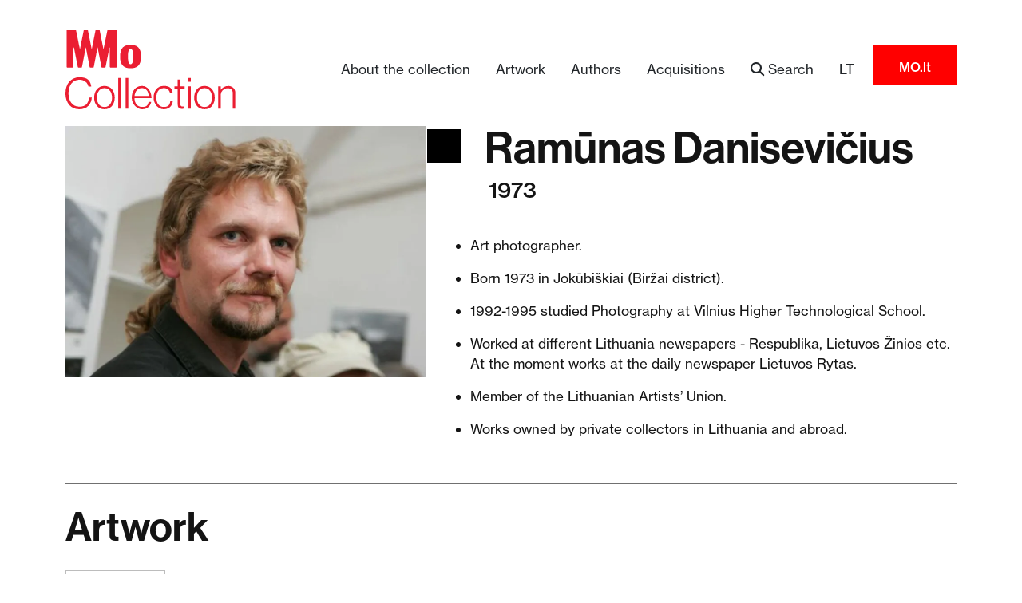

--- FILE ---
content_type: text/html; charset=utf-8
request_url: https://kolekcija.mo.lt/en/Authors/43277
body_size: 5260
content:

<!DOCTYPE html>
<html lang="en">
<head>
    <meta charset="utf-8" />
    <meta http-equiv="Content-Type" content="text/html; charset=UTF-8">
    <meta name="viewport" content="width=device-width, initial-scale=1.0" />
    <title>Ram&#x16B;nas Danisevi&#x10D;ius - MO Museum&#x27;s Collection</title>
    <link rel="icon" type="image/png" href="/favicon-32x32.png">
    <meta http-equiv="content-language" content="en">
    <meta http-equiv="X-UA-Compatible" content="IE=edge">
    <link rel="manifest" href="/site.webmanifest" />

    <meta name="author" content="MO museum">
    <meta name="description" content="Discover the MO Museum, a dynamic center of modern and contemporary Lithuanian art, born from the initiative of Danguol&#x117; and Viktoras Butkus. Experience a diverse array of exhibitions, educational activities, cinema, concerts, and events catering to various age groups. As a space where art and community converge.">
        <link rel="canonical" href="/en/Authors/43277">
    <meta property="og:title" content="Ram&#x16B;nas Danisevi&#x10D;ius">
    <meta property="og:type" content="website">    
        <meta property="og:image" content="/multimedia/130293/danisevic%cc%8cius.jpeg?rmode=max&amp;rsampler=mitchellnetravali&amp;format=jpg&amp;height=2000&amp;width=400&amp;quality=75&amp;hmac=45Ncef2nV">
        <meta property="og:image:width" content="500">
    <meta property="og:description" content="Discover the MO Museum, a dynamic center of modern and contemporary Lithuanian art, born from the initiative of Danguol&#x117; and Viktoras Butkus. Experience a diverse array of exhibitions, educational activities, cinema, concerts, and events catering to various age groups. As a space where art and community converge.">
    <meta property="og:site_name" content="MO Museum&#x27;s Collection">

    <link rel="search" type="application/opensearchdescription+xml" title="MO Museum&#x27;s Collection" href="/en/OpenSearch" />
    <link rel="dns-prefetch" href="https://fonts.gstatic.com">
    <link rel="preload" href="/fonts/Adieu-Regular.woff2" as="font" type="font/woff2" crossorigin>
    <link rel="preload" href="/fonts/NeueHaasGroteskTextPro55Roman/NeueHaasGroteskTextPro55Roman.woff2" as="font" type="font/woff2" crossorigin>
    <link rel="preload" href="/fonts/NeueHaasGroteskTextPro65Medium/NeueHaasGroteskTextPro65Medium.woff2" as="font" type="font/woff2" crossorigin>
    <link rel="preload" href="/fonts/NeueHaasGroteskDisplayPro65Medium/NeueHaasGroteskDisplayPro65Medium.woff2" as="font" type="font/woff2" crossorigin>
    <link rel="preload" href="/lib/bootstrap/dist/css/bootstrap.min.css" as="style">
    <link rel="preload" href="/css/site.css" as="style">

    <!-- Critical CSS - Keep render-blocking -->
    <link rel="stylesheet" href="/lib/bootstrap/dist/css/bootstrap.min.css" />
    <link rel="stylesheet" href="/css/site.css?v=LyO6yquCvKzK_07bGPuvqnlMSwcVVJGkHrpK8cJnjOU" />
    
    <!-- Non-critical CSS - Load asynchronously -->
    <link rel="preload" href="/lib/select2/dist/css/select2.min.css" as="style" onload="this.onload=null;this.rel='stylesheet'">
    <noscript b-ooqn9k81kh><link rel="stylesheet" href="/lib/select2/dist/css/select2.min.css"></noscript>
    
    <link rel="preload" href="/lib/select2-bootstrap-5-theme/select2-bootstrap-5-theme.min.css" as="style" onload="this.onload=null;this.rel='stylesheet'">
    <noscript b-ooqn9k81kh><link rel="stylesheet" href="/lib/select2-bootstrap-5-theme/select2-bootstrap-5-theme.min.css"></noscript>
    
    <link rel="preload" href="/lib/fontawesome-free-6.5.1-web/css/fontawesome.min.css" as="style" onload="this.onload=null;this.rel='stylesheet'">
    <noscript b-ooqn9k81kh><link rel="stylesheet" href="/lib/fontawesome-free-6.5.1-web/css/fontawesome.min.css"></noscript>
    
    <link rel="preload" href="/lib/fontawesome-free-6.5.1-web/css/solid.min.css" as="style" onload="this.onload=null;this.rel='stylesheet'">
    <noscript b-ooqn9k81kh><link rel="stylesheet" href="/lib/fontawesome-free-6.5.1-web/css/solid.min.css"></noscript>
    
    <link rel="preload" href="/lib/lightGallery/dist/css/lightgallery-bundle.min.css" as="style" onload="this.onload=null;this.rel='stylesheet'">
    <noscript b-ooqn9k81kh><link rel="stylesheet" href="/lib/lightGallery/dist/css/lightgallery-bundle.min.css"></noscript>
    
</head>
<body>
        <!-- Google Tag Manager -->
        <script>
            (function(w,d,s,l,i){w[l]=w[l]||[];w[l].push({'gtm.start':
            new Date().getTime(),event:'gtm.js'});var f=d.getElementsByTagName(s)[0],
            j=d.createElement(s),dl=l!='dataLayer'?'&l='+l:'';j.async=true;j.src=
            'https://www.googletagmanager.com/gtm.js?id=GTM-W3V8VB2S'+dl;f.parentNode.insertBefore(j,f);
            })(window,document,'script','dataLayer','GTM-W3V8VB2S');
            </script>
        <!-- End Google Tag Manager -->


    


<header b-aigjmu1md1>
    <nav b-aigjmu1md1 class="navbar navbar-expand-md navbar-light mt-4 mb-2">
        <div b-aigjmu1md1 class="container">
            <a class="navbar-brand" href="/">
                <img src="/images/logos/mo collection_rgb_red.svg" alt="MO Collection logo" class="navbar-brand-img">
            </a>
            <button b-aigjmu1md1 class="navbar-toggler justify-content-end border-0" type="button" data-bs-toggle="collapse" data-bs-target="#mainNavBar" aria-controls="mainNavBar" aria-expanded="false" aria-label="Toggle navigation">
                <span b-aigjmu1md1 class="navbar-toggler-icon"></span>
            </button>
            <div b-aigjmu1md1 class="collapse navbar-collapse justify-content-end mt-3 mt-md-0" id="mainNavBar">
                <ul b-aigjmu1md1 class="navbar-nav">
                    <li b-aigjmu1md1 class="nav-item me-3">
                        <a class="nav-link text-dark" href="/en/Home/AboutCollection">About the collection</a>
                    </li>
                    <li b-aigjmu1md1 class="nav-item me-3">
                        <a class="nav-link text-dark" href="/en/Art/List">Artwork</a>
                    </li>
                    <li b-aigjmu1md1 class="nav-item me-3">
                        <a class="nav-link text-dark" href="/en/Authors/List">Authors</a>
                    </li>
                    <li b-aigjmu1md1 class="nav-item me-3">
                        <a class="nav-link text-dark" href="/en/Acquisitions">Acquisitions</a>
                    </li>
                    <li b-aigjmu1md1 class="nav-item me-3">
                        <a rel="search" class="nav-link text-dark" href="/en/Search"><i b-aigjmu1md1 class="fa fa-search"></i> <span b-aigjmu1md1 class="">Search</span></a>
                    </li>
                    <li b-aigjmu1md1 class="nav-item me-3">
                            <a b-aigjmu1md1 class="nav-link text-dark" href="/lt/Authors/43277">LT</a>
                    </li>
                    <li b-aigjmu1md1 class="nav-item mo-link px-2 d-none d-lg-block">
                        <a b-aigjmu1md1 class="nav-link text-dark" href="https://mo.lt/" title="Main website of MO museum">MO.lt</a>
                    </li>
                </ul>
            </div>
        </div>
    </nav>
</header>
<div b-aigjmu1md1 class="container">
    <main b-aigjmu1md1 role="main" class="pb-3">
        

<div class="row mb-4">
    <div class="col-12 col-md-5 mb-3 mb-md-0 author-info-image">
        <picture>
            <source type="image/webp" srcset="/multimedia/130293/danisevic%cc%8cius.jpeg?rmode=max&amp;rsampler=mitchellnetravali&amp;format=webp&amp;height=2000&amp;width=800&amp;quality=80&amp;hmac=SCXSBf0BM">
            <img src="/multimedia/130293/danisevic%cc%8cius.jpeg?rmode=max&amp;rsampler=mitchellnetravali&amp;format=jpg&amp;height=2000&amp;width=800&amp;quality=80&amp;hmac=CV5WJ-LPm" class="img-fluid" alt="Ram&#x16B;nas Danisevi&#x10D;ius">
        </picture>
    </div>
    <div class="col-12 col-md-7 author-info-content">
        <div class="row">
            <div class="col-1 d-none d-lg-block">
                
            </div>
            <div class="col-11">
                <h1 class="mb-2 mb-md-2 title">
                    <i class="sq d-none d-xl-block"></i><span class="title">Ram&#x16B;nas Danisevi&#x10D;ius</span>
                </h1>
            </div>
        </div>
        <div class="row">
            <div class="col-1 d-none d-lg-inline-block">
            </div>
            <div class="col-11">
                <h3 class="author-year">1973 </h3>
            </div>
        </div>



        <div class="description"><ul>
<li><p>Art photographer. </p></li>
<li><p>Born 1973 in Jokūbiškiai (Biržai district). </p></li>
<li><p>1992-1995 studied Photography at Vilnius Higher Technological School. </p></li>
<li><p>Worked at different Lithuania newspapers - Respublika, Lietuvos Žinios etc. At the moment works at the daily newspaper Lietuvos Rytas. </p></li>
<li><p>Member of the Lithuanian Artists’ Union. </p></li>
<li><p>Works owned by private collectors in Lithuania and abroad.</p></li>
</ul>
</div>

    </div>
</div>

    <hr class="mb-4" />
    <h1 class="mb-4 smaller">Artwork</h1>
    <div class="row mb-4">
        <div class="col-12">
                <a class="btn btn-hollow me-3" href="/en/Search?categories=CL-voc2382-31187&amp;order=dateDesc&amp;text=Ram%C5%ABnas%20Danisevi%C4%8Dius&amp;SearchSource=art">
                    Photography
                </a>
        </div>
    </div>
    <div class="row lightGallery mb-4">
<div class="col-12 col-md-6 col-lg-3 artImage">
    <a href="#" rel="nofollow"
       aria-label="Read more about Antanas Sutkus with Peter Greenaway"
       alt="Ram&#x16B;nas Danisevi&#x10D;ius - Antanas Sutkus with Peter Greenaway"
       class="galleryItem d-block mb-0"
       data-src="/multimedia/138141/dan-f3139.jpg?rmode=max&amp;rsampler=lanczos3&amp;format=jpg&amp;height=2000&amp;width=2500&amp;quality=85&amp;hmac=KjG-ccpCm"
       data-download-url="/multimedia/138141/dan-f3139.jpg?format=jpg&amp;quality=98&amp;hmac=4w8Rl8-DO"
       data-sub-html="<span class='gallery-item-info'><h4>Ram&#x16B;nas Danisevi&#x10D;ius</h4><p class='title'><a href='/en/Art/115710'><i class='fa-solid fa-circle-info'></i> Antanas Sutkus with Peter Greenaway</a></p></span>">
        
        <picture>
            <source type="image/webp" srcset="/multimedia/138141/dan-f3139.jpg?rmode=max&amp;rsampler=mitchellnetravali&amp;format=webp&amp;height=2000&amp;width=400&amp;quality=75&amp;hmac=3NMtSAUwy">
            <img class="img-fluid" loading="lazy" src="/multimedia/138141/dan-f3139.jpg?rmode=max&amp;rsampler=mitchellnetravali&amp;format=jpg&amp;height=2000&amp;width=400&amp;quality=75&amp;hmac=hZMQ71FRZ" alt="Ram&#x16B;nas Danisevi&#x10D;ius - Antanas Sutkus with Peter Greenaway" />
        </picture>

        <span class="magnify" style="display:none"><i class="fas fa-search"></i></span>
    </a>
    <div class="info">
        <p class="author">Ram&#x16B;nas Danisevi&#x10D;ius</p>
        <p class="title">
            <a aria-label="Read more about Antanas Sutkus with Peter Greenaway" href="/en/Art/115710">
                Antanas Sutkus with Peter Greenaway
            </a>
        </p>
        <p class="year">2018</p>
    </div>
</div><div class="col-12 col-md-6 col-lg-3 artImage">
    <a href="#" rel="nofollow"
       aria-label="Read more about Aloizas Stasiulevi&#x10D;ius"
       alt="Ram&#x16B;nas Danisevi&#x10D;ius - Aloizas Stasiulevi&#x10D;ius"
       class="galleryItem d-block mb-0"
       data-src="/multimedia/138140/dan-f3138.jpg?rmode=max&amp;rsampler=lanczos3&amp;format=jpg&amp;height=2000&amp;width=2500&amp;quality=85&amp;hmac=ztuJ9eFvs"
       data-download-url="/multimedia/138140/dan-f3138.jpg?format=jpg&amp;quality=98&amp;hmac=nDfoz1ZA7"
       data-sub-html="<span class='gallery-item-info'><h4>Ram&#x16B;nas Danisevi&#x10D;ius</h4><p class='title'><a href='/en/Art/115709'><i class='fa-solid fa-circle-info'></i> Aloizas Stasiulevi&#x10D;ius</a></p></span>">
        
        <picture>
            <source type="image/webp" srcset="/multimedia/138140/dan-f3138.jpg?rmode=max&amp;rsampler=mitchellnetravali&amp;format=webp&amp;height=2000&amp;width=400&amp;quality=75&amp;hmac=1NKU8UUw0">
            <img class="img-fluid" loading="lazy" src="/multimedia/138140/dan-f3138.jpg?rmode=max&amp;rsampler=mitchellnetravali&amp;format=jpg&amp;height=2000&amp;width=400&amp;quality=75&amp;hmac=Nvcu4-z8p" alt="Ram&#x16B;nas Danisevi&#x10D;ius - Aloizas Stasiulevi&#x10D;ius" />
        </picture>

        <span class="magnify" style="display:none"><i class="fas fa-search"></i></span>
    </a>
    <div class="info">
        <p class="author">Ram&#x16B;nas Danisevi&#x10D;ius</p>
        <p class="title">
            <a aria-label="Read more about Aloizas Stasiulevi&#x10D;ius" href="/en/Art/115709">
                Aloizas Stasiulevi&#x10D;ius
            </a>
        </p>
        <p class="year">2017</p>
    </div>
</div><div class="col-12 col-md-6 col-lg-3 artImage">
    <a href="#" rel="nofollow"
       aria-label="Read more about &#x17D;ilvinas Kempinas"
       alt="Ram&#x16B;nas Danisevi&#x10D;ius - &#x17D;ilvinas Kempinas"
       class="galleryItem d-block mb-0"
       data-src="/multimedia/138129/dan-f3127.jpg?rmode=max&amp;rsampler=lanczos3&amp;format=jpg&amp;height=2000&amp;width=2500&amp;quality=85&amp;hmac=m2Wue3MYq"
       data-download-url="/multimedia/138129/dan-f3127.jpg?format=jpg&amp;quality=98&amp;hmac=qE5keMs3n"
       data-sub-html="<span class='gallery-item-info'><h4>Ram&#x16B;nas Danisevi&#x10D;ius</h4><p class='title'><a href='/en/Art/115698'><i class='fa-solid fa-circle-info'></i> &#x17D;ilvinas Kempinas</a></p></span>">
        
        <picture>
            <source type="image/webp" srcset="/multimedia/138129/dan-f3127.jpg?rmode=max&amp;rsampler=mitchellnetravali&amp;format=webp&amp;height=2000&amp;width=400&amp;quality=75&amp;hmac=OlooFVlSJ">
            <img class="img-fluid" loading="lazy" src="/multimedia/138129/dan-f3127.jpg?rmode=max&amp;rsampler=mitchellnetravali&amp;format=jpg&amp;height=2000&amp;width=400&amp;quality=75&amp;hmac=gava4LdcF" alt="Ram&#x16B;nas Danisevi&#x10D;ius - &#x17D;ilvinas Kempinas" />
        </picture>

        <span class="magnify" style="display:none"><i class="fas fa-search"></i></span>
    </a>
    <div class="info">
        <p class="author">Ram&#x16B;nas Danisevi&#x10D;ius</p>
        <p class="title">
            <a aria-label="Read more about &#x17D;ilvinas Kempinas" href="/en/Art/115698">
                &#x17D;ilvinas Kempinas
            </a>
        </p>
        <p class="year">2016</p>
    </div>
</div><div class="col-12 col-md-6 col-lg-3 artImage">
    <a href="#" rel="nofollow"
       aria-label="Read more about &#x160;ar&#x16B;nas Sauka"
       alt="Ram&#x16B;nas Danisevi&#x10D;ius - &#x160;ar&#x16B;nas Sauka"
       class="galleryItem d-block mb-0"
       data-src="/multimedia/138132/dan-f3130.jpg?rmode=max&amp;rsampler=lanczos3&amp;format=jpg&amp;height=2000&amp;width=2500&amp;quality=85&amp;hmac=o0rtH1QXl"
       data-download-url="/multimedia/138132/dan-f3130.jpg?format=jpg&amp;quality=98&amp;hmac=CWrPutBeU"
       data-sub-html="<span class='gallery-item-info'><h4>Ram&#x16B;nas Danisevi&#x10D;ius</h4><p class='title'><a href='/en/Art/115701'><i class='fa-solid fa-circle-info'></i> &#x160;ar&#x16B;nas Sauka</a></p></span>">
        
        <picture>
            <source type="image/webp" srcset="/multimedia/138132/dan-f3130.jpg?rmode=max&amp;rsampler=mitchellnetravali&amp;format=webp&amp;height=2000&amp;width=400&amp;quality=75&amp;hmac=x1142evij">
            <img class="img-fluid" loading="lazy" src="/multimedia/138132/dan-f3130.jpg?rmode=max&amp;rsampler=mitchellnetravali&amp;format=jpg&amp;height=2000&amp;width=400&amp;quality=75&amp;hmac=FMQWl4_SX" alt="Ram&#x16B;nas Danisevi&#x10D;ius - &#x160;ar&#x16B;nas Sauka" />
        </picture>

        <span class="magnify" style="display:none"><i class="fas fa-search"></i></span>
    </a>
    <div class="info">
        <p class="author">Ram&#x16B;nas Danisevi&#x10D;ius</p>
        <p class="title">
            <a aria-label="Read more about &#x160;ar&#x16B;nas Sauka" href="/en/Art/115701">
                &#x160;ar&#x16B;nas Sauka
            </a>
        </p>
        <p class="year">2016</p>
    </div>
</div><div class="col-12 col-md-6 col-lg-3 artImage">
    <a href="#" rel="nofollow"
       aria-label="Read more about Jurga &#x160;eduikyt&#x117;"
       alt="Ram&#x16B;nas Danisevi&#x10D;ius - Jurga &#x160;eduikyt&#x117;"
       class="galleryItem d-block mb-0"
       data-src="/multimedia/138130/dan-f3128.jpg?rmode=max&amp;rsampler=lanczos3&amp;format=jpg&amp;height=2000&amp;width=2500&amp;quality=85&amp;hmac=ycPg5IW86"
       data-download-url="/multimedia/138130/dan-f3128.jpg?format=jpg&amp;quality=98&amp;hmac=uVX_-yZ9s"
       data-sub-html="<span class='gallery-item-info'><h4>Ram&#x16B;nas Danisevi&#x10D;ius</h4><p class='title'><a href='/en/Art/115699'><i class='fa-solid fa-circle-info'></i> Jurga &#x160;eduikyt&#x117;</a></p></span>">
        
        <picture>
            <source type="image/webp" srcset="/multimedia/138130/dan-f3128.jpg?rmode=max&amp;rsampler=mitchellnetravali&amp;format=webp&amp;height=2000&amp;width=400&amp;quality=75&amp;hmac=tMgvd482F">
            <img class="img-fluid" loading="lazy" src="/multimedia/138130/dan-f3128.jpg?rmode=max&amp;rsampler=mitchellnetravali&amp;format=jpg&amp;height=2000&amp;width=400&amp;quality=75&amp;hmac=HeQHR-B1h" alt="Ram&#x16B;nas Danisevi&#x10D;ius - Jurga &#x160;eduikyt&#x117;" />
        </picture>

        <span class="magnify" style="display:none"><i class="fas fa-search"></i></span>
    </a>
    <div class="info">
        <p class="author">Ram&#x16B;nas Danisevi&#x10D;ius</p>
        <p class="title">
            <a aria-label="Read more about Jurga &#x160;eduikyt&#x117;" href="/en/Art/115699">
                Jurga &#x160;eduikyt&#x117;
            </a>
        </p>
        <p class="year">2014</p>
    </div>
</div><div class="col-12 col-md-6 col-lg-3 artImage">
    <a href="#" rel="nofollow"
       aria-label="Read more about Marius Iva&#x161;kevi&#x10D;ius"
       alt="Ram&#x16B;nas Danisevi&#x10D;ius - Marius Iva&#x161;kevi&#x10D;ius"
       class="galleryItem d-block mb-0"
       data-src="/multimedia/138137/dan-f3135.jpg?rmode=max&amp;rsampler=lanczos3&amp;format=jpg&amp;height=2000&amp;width=2500&amp;quality=85&amp;hmac=XU9YlWJbf"
       data-download-url="/multimedia/138137/dan-f3135.jpg?format=jpg&amp;quality=98&amp;hmac=nRsXEKpQX"
       data-sub-html="<span class='gallery-item-info'><h4>Ram&#x16B;nas Danisevi&#x10D;ius</h4><p class='title'><a href='/en/Art/115706'><i class='fa-solid fa-circle-info'></i> Marius Iva&#x161;kevi&#x10D;ius</a></p></span>">
        
        <picture>
            <source type="image/webp" srcset="/multimedia/138137/dan-f3135.jpg?rmode=max&amp;rsampler=mitchellnetravali&amp;format=webp&amp;height=2000&amp;width=400&amp;quality=75&amp;hmac=xviPccbyd">
            <img class="img-fluid" loading="lazy" src="/multimedia/138137/dan-f3135.jpg?rmode=max&amp;rsampler=mitchellnetravali&amp;format=jpg&amp;height=2000&amp;width=400&amp;quality=75&amp;hmac=pbg0yOPr8" alt="Ram&#x16B;nas Danisevi&#x10D;ius - Marius Iva&#x161;kevi&#x10D;ius" />
        </picture>

        <span class="magnify" style="display:none"><i class="fas fa-search"></i></span>
    </a>
    <div class="info">
        <p class="author">Ram&#x16B;nas Danisevi&#x10D;ius</p>
        <p class="title">
            <a aria-label="Read more about Marius Iva&#x161;kevi&#x10D;ius" href="/en/Art/115706">
                Marius Iva&#x161;kevi&#x10D;ius
            </a>
        </p>
        <p class="year">2013</p>
    </div>
</div><div class="col-12 col-md-6 col-lg-3 artImage">
    <a href="#" rel="nofollow"
       aria-label="Read more about Ray Bartkus"
       alt="Ram&#x16B;nas Danisevi&#x10D;ius - Ray Bartkus"
       class="galleryItem d-block mb-0"
       data-src="/multimedia/138139/dan-f3137.jpg?rmode=max&amp;rsampler=lanczos3&amp;format=jpg&amp;height=2000&amp;width=2500&amp;quality=85&amp;hmac=DFi9wx6TL"
       data-download-url="/multimedia/138139/dan-f3137.jpg?format=jpg&amp;quality=98&amp;hmac=CS8MveTNo"
       data-sub-html="<span class='gallery-item-info'><h4>Ram&#x16B;nas Danisevi&#x10D;ius</h4><p class='title'><a href='/en/Art/115708'><i class='fa-solid fa-circle-info'></i> Ray Bartkus</a></p></span>">
        
        <picture>
            <source type="image/webp" srcset="/multimedia/138139/dan-f3137.jpg?rmode=max&amp;rsampler=mitchellnetravali&amp;format=webp&amp;height=2000&amp;width=400&amp;quality=75&amp;hmac=Mi8baX7sn">
            <img class="img-fluid" loading="lazy" src="/multimedia/138139/dan-f3137.jpg?rmode=max&amp;rsampler=mitchellnetravali&amp;format=jpg&amp;height=2000&amp;width=400&amp;quality=75&amp;hmac=-cPkbzYqd" alt="Ram&#x16B;nas Danisevi&#x10D;ius - Ray Bartkus" />
        </picture>

        <span class="magnify" style="display:none"><i class="fas fa-search"></i></span>
    </a>
    <div class="info">
        <p class="author">Ram&#x16B;nas Danisevi&#x10D;ius</p>
        <p class="title">
            <a aria-label="Read more about Ray Bartkus" href="/en/Art/115708">
                Ray Bartkus
            </a>
        </p>
        <p class="year">2012</p>
    </div>
</div><div class="col-12 col-md-6 col-lg-3 artImage">
    <a href="#" rel="nofollow"
       aria-label="Read more about Alina Orlova"
       alt="Ram&#x16B;nas Danisevi&#x10D;ius - Alina Orlova"
       class="galleryItem d-block mb-0"
       data-src="/multimedia/138128/dan-f3126.jpg?rmode=max&amp;rsampler=lanczos3&amp;format=jpg&amp;height=2000&amp;width=2500&amp;quality=85&amp;hmac=_LaNpS-Wt"
       data-download-url="/multimedia/138128/dan-f3126.jpg?format=jpg&amp;quality=98&amp;hmac=XCjfmU95C"
       data-sub-html="<span class='gallery-item-info'><h4>Ram&#x16B;nas Danisevi&#x10D;ius</h4><p class='title'><a href='/en/Art/115697'><i class='fa-solid fa-circle-info'></i> Alina Orlova</a></p></span>">
        
        <picture>
            <source type="image/webp" srcset="/multimedia/138128/dan-f3126.jpg?rmode=max&amp;rsampler=mitchellnetravali&amp;format=webp&amp;height=2000&amp;width=400&amp;quality=75&amp;hmac=Ycmn85Llz">
            <img class="img-fluid" loading="lazy" src="/multimedia/138128/dan-f3126.jpg?rmode=max&amp;rsampler=mitchellnetravali&amp;format=jpg&amp;height=2000&amp;width=400&amp;quality=75&amp;hmac=Cj624JPKM" alt="Ram&#x16B;nas Danisevi&#x10D;ius - Alina Orlova" />
        </picture>

        <span class="magnify" style="display:none"><i class="fas fa-search"></i></span>
    </a>
    <div class="info">
        <p class="author">Ram&#x16B;nas Danisevi&#x10D;ius</p>
        <p class="title">
            <a aria-label="Read more about Alina Orlova" href="/en/Art/115697">
                Alina Orlova
            </a>
        </p>
        <p class="year">2012</p>
    </div>
</div>            <div class="col-12 text-center">
                <a class="btn btn-mo" href="/en/Search?StrictAuthor=true&amp;order=dateDesc&amp;text=Ram%C5%ABnas%20Danisevi%C4%8Dius&amp;SearchSource=art">All the author's works</a>
            </div>
    </div>


    </main>
</div>




    <div b-ooqn9k81kh class="container">
        <footer b-ooqn9k81kh class="d-flex mt-5 pb-5 row">
            <div b-ooqn9k81kh class="links col-12 col-md-6 px-0 text-center text-md-start">

                <ul b-ooqn9k81kh class="list-inline">
                        <li b-ooqn9k81kh class="list-inline-item d-block d-md-inline-block mb-3"><a b-ooqn9k81kh href="https://mo.lt/en/privacy-policy/" target="_blank">Privacy Policy</a></li>
                        <li b-ooqn9k81kh class="list-inline-item d-block d-md-inline-block mb-3"><a b-ooqn9k81kh href="https://mo.lt/en/for-your-visit/" target="_blank">Contacts</a></li>
                    <li b-ooqn9k81kh class="list-inline-item d-block d-md-inline-block mb-5"><a href="/en/Home/AboutCollection">About the collection</a></li>
                </ul>
            </div>

            <div b-ooqn9k81kh class="social col-12 col-md-6 px-0 text-center text-md-end">
                <ul b-ooqn9k81kh class="list-inline">
                    <li b-ooqn9k81kh class="list-inline-item"><a b-ooqn9k81kh rel="external" href="https://www.facebook.com/momuziejus" target="_blank"><img src="/images/social_icons/facebook.svg" alt="Facebook"></a></li>
                    <li b-ooqn9k81kh class="list-inline-item"><a b-ooqn9k81kh rel="external" href="https://www.instagram.com/momuziejus" target="_blank"><img src="/images/social_icons/instagram.svg" alt="Instagram"></a></li>
                    <li b-ooqn9k81kh class="list-inline-item"><a b-ooqn9k81kh rel="external" href="https://www.youtube.com/channel/UCJEAoQV6Gk75Wmt-2H6WO7w" target="_blank"><img src="/images/social_icons/youtube.svg" alt="Youtube"></a></li>
                    <li b-ooqn9k81kh class="list-inline-item"><a b-ooqn9k81kh rel="external" href="https://open.spotify.com/user/212wn1hqyc4x1tgv5lvm2p7qq" target="_blank"><img src="/images/social_icons/spotify.svg" alt="Spotify"></a></li>
                    <li b-ooqn9k81kh class="list-inline-item"><a b-ooqn9k81kh rel="external" href="https://lt.linkedin.com/company/momuziejus" target="_blank"><img src="/images/social_icons/linkedin.svg" alt="LinkedIN"></a></li>
                </ul>
            </div>
        </footer>
    </div>
    <script src="/lib/jquery/dist/jquery.min.js"></script>
    <script src="/lib/bootstrap/dist/js/bootstrap.bundle.min.js"></script>
    <script src="/lib/select2/dist/js/select2.min.js"></script>

    <script src="/lib/lightGallery/dist/lightgallery.min.js"></script>
    <script src="/lib/lightGallery/dist/plugins/thumbnail/lg-thumbnail.min.js"></script>
    <script src="/lib/lightGallery/dist/plugins/zoom/lg-zoom.min.js"></script>
    <script src="/lib/lightGallery/dist/plugins/video/lg-video.min.js"></script>

    <script src="/js/site.js?v=5o7QK21CSUecFtk_F2Y_RtjaFbzVTf-wt-awiNzlFj4"></script>
    
    




    
</body>
</html>


--- FILE ---
content_type: image/svg+xml
request_url: https://kolekcija.mo.lt/images/logos/mo%20collection_rgb_red.svg
body_size: 3137
content:
<?xml version="1.0" encoding="UTF-8"?>
<svg id="Layer_1" xmlns="http://www.w3.org/2000/svg" version="1.1" viewBox="0 0 1073.8 503.7">
  <!-- Generator: Adobe Illustrator 29.3.1, SVG Export Plug-In . SVG Version: 2.1.0 Build 151)  -->
  <defs>
    <style>
      .st0 {
        fill: #eb1e32;
      }
    </style>
  </defs>
  <g>
    <path class="st0" d="M427.7,179.1c0,29.5-7.2,40.4-16.3,40.4s-16.3-10.8-16.3-40.4v-15.9c0-29.5,7.2-40.4,16.3-40.4,9.2,0,16.3,10.8,16.3,40.4v15.9ZM411.4,97.2c-40,0-66.3,16.9-66.3,73.8,0,56.9,26.2,73.8,66.3,73.8,40,0,66.3-16.9,66.3-73.8,0-56.9-26.2-73.8-66.3-73.8"/>
    <path class="st0" d="M269.4,0c-1.9,0-3.6,1.4-4,3.3l-24.5,119.5h-1.3S215.7,3.3,215.7,3.3c-.4-1.9-2-3.3-4-3.3h-17.3c-1.9,0-3.6,1.4-4,3.3l-23.9,119.5h-1.3L141.3,3.3c-.4-1.9-2-3.3-4-3.3h-17.3c-1.9,0-3.6,1.4-4,3.3l-23.9,119.5h-1.3S66.3,3.3,66.3,3.3c-.4-1.9-2-3.3-4-3.3H11.1c-1.9,0-3.4,1.5-3.4,3.4v233.7c0,1.9,1.5,3.4,3.4,3.4h36.5c1.9,0,3.4-1.5,3.4-3.4v-122.9h2.6l24.5,123.1c.4,1.9,2,3.3,4,3.3h18.2c1.9,0,3.6-1.4,4-3.3l23.6-123.1h1.3l23.6,123.1c.4,1.9,2,3.3,4,3.3h17.9c1.9,0,3.6-1.4,4-3.3l23.6-123.1h1.3l23.6,123.1c.4,1.9,2,3.3,4,3.3h18.2c1.9,0,3.6-1.4,4-3.3l24.5-123.1h2.7v122.9c0,1.9,1.5,3.4,3.4,3.4h36.5c1.9,0,3.4-1.5,3.4-3.4V3.4c0-1.9-1.5-3.4-3.4-3.4h-51.2Z"/>
  </g>
  <g>
    <path class="st0" d="M0,403c0-58.8,33.5-101.5,88.4-101.5s68.3,22.9,74.8,59h-18c-5.2-25.3-25.3-43.3-57.1-43.3-45.7,0-69.1,37.8-69.1,85.7s24.2,84.6,68.8,84.6,57.9-26.1,60.9-58.2h17.7c-1.1,19-8.4,38.1-20.1,50.9-13.6,15.2-34,23.4-58.8,23.4-54.1,0-87.6-41.1-87.6-100.7Z"/>
    <path class="st0" d="M181.2,429.9c0-41.9,24.8-73.7,65.3-73.7s64.8,31.8,64.8,73.7-24.2,73.7-64.8,73.7-65.3-31.8-65.3-73.7ZM294.1,429.9c0-32.9-16.3-59.6-47.6-59.6s-47.9,26.7-47.9,59.6,16.3,59.6,47.9,59.6,47.6-26.7,47.6-59.6Z"/>
    <path class="st0" d="M333.3,305.6h16.9v194.5h-16.9v-194.5Z"/>
    <path class="st0" d="M380.1,305.6h16.9v194.5h-16.9v-194.5Z"/>
    <path class="st0" d="M418.7,429.9c0-42.2,25.3-73.7,64.2-73.7s60.7,37.3,60.4,76.7h-107.2c.8,31.6,16.1,56.3,48.2,56.3s35.6-12.5,41.1-31.6h16.3c-6,27.8-25.8,46-57.4,46s-65.6-31.6-65.6-73.7ZM525.6,419.6c-.8-27.8-13.9-49.5-42.7-49.5s-43.5,21.5-46.5,49.5h89.2Z"/>
    <path class="st0" d="M556.9,429.9c0-41.9,23.4-73.7,64.2-73.7s52,16.9,56.6,45.7h-16.9c-4.1-20.9-18-31.6-39.7-31.6-32.4,0-46.8,26.9-46.8,59.6s14.7,59.3,46.5,59.3,38.9-15,41.6-37.5h16.1c-3.3,31.8-24.2,52-57.7,52s-63.9-31.8-63.9-73.7Z"/>
    <path class="st0" d="M709.5,475.9v-102.6h-21.2v-13.9h21.2v-43.3h16.9v43.3h26.1v13.9h-26.1v99.8c0,10.1,4.6,13.3,13.6,13.3s8.7-1.1,11.2-2.2h.8v14.4c-4.6,1.6-9.5,2.4-15.5,2.4-16.1,0-26.9-7.3-26.9-25.3Z"/>
    <path class="st0" d="M775.1,305.6h16.9v23.9h-16.9v-23.9ZM775.1,359.5h16.9v140.7h-16.9v-140.7Z"/>
    <path class="st0" d="M813.2,429.9c0-41.9,24.8-73.7,65.3-73.7s64.8,31.8,64.8,73.7-24.2,73.7-64.8,73.7-65.3-31.8-65.3-73.7ZM926.1,429.9c0-32.9-16.3-59.6-47.6-59.6s-47.9,26.7-47.9,59.6,16.3,59.6,47.9,59.6,47.6-26.7,47.6-59.6Z"/>
    <path class="st0" d="M964.5,359.5h16.9v21.5h.5c9.5-14.1,24.8-24.5,47.1-24.5s44.9,15.5,44.9,43.8v99.8h-16.9v-98.2c0-21.2-12.2-31-32.1-31s-43.5,16.9-43.5,40v89.2h-16.9v-140.7Z"/>
  </g>
</svg>

--- FILE ---
content_type: image/svg+xml
request_url: https://kolekcija.mo.lt/images/social_icons/linkedin.svg
body_size: 1366
content:
<svg version="1.1" id="Layer_1" xmlns="http://www.w3.org/2000/svg" xmlns:xlink="http://www.w3.org/1999/xlink" x="0px" y="0px" viewBox="0 0 24 24" style="enable-background:new 0 0 24 24;" xml:space="preserve" width="24"  height="24" >
<style type="text/css">
	.st0{fill:none;}
</style>
<g id="Layer_1_2_">
	<g id="Layer_1_1_">
		<g id="Invisible_Shape">
			<rect y="0" class="st0" width="24" height="24" fill="none"></rect>
		</g>
	</g>
</g>
<path d="M23.2,23.2h-5.3c-0.3,0-0.5-0.2-0.5-0.5v-7.5c0-0.9-0.7-1.6-1.6-1.6c-0.9,0-1.6,0.7-1.6,1.6v7.5c0,0.3-0.2,0.5-0.5,0.5H8.3
	c-0.1,0-0.3-0.1-0.4-0.2c-0.1-0.1-0.2-0.2-0.2-0.4c0-0.1,0.1-12.8,0-13.9c0-0.1,0-0.3,0.1-0.4C8,8.3,8.1,8.2,8.3,8.2h5.3
	c0.3,0,0.5,0.2,0.5,0.5v0.5c0.8-0.5,2.1-1,3.7-1c3.7,0,5.9,2.8,5.9,7.3v7.1C23.8,22.9,23.5,23.2,23.2,23.2z M18.4,22.1h4.3v-6.6
	c0-3.9-1.8-6.2-4.9-6.2c-2.3,0-3.8,1.4-3.8,1.4c-0.2,0.1-0.4,0.2-0.6,0.1c-0.2-0.1-0.3-0.3-0.3-0.5V9.3H8.8c0,2.4,0,10.6,0,12.8h4.3
	v-6.9c0-1.5,1.2-2.7,2.7-2.7s2.7,1.2,2.7,2.7V22.1z M6.1,23.2H0.8c-0.3,0-0.5-0.2-0.5-0.5V8.7c0-0.3,0.2-0.5,0.5-0.5h5.3
	c0.3,0,0.5,0.2,0.5,0.5v13.9C6.7,22.9,6.4,23.2,6.1,23.2z M1.3,22.1h4.3V9.3H1.3V22.1z M3.5,7.1L3.5,7.1C1.6,7.1,0.2,5.7,0.2,4
	c0-1.8,1.4-3.1,3.3-3.1c1.8,0,3.2,1.3,3.2,3.1C6.7,5.8,5.3,7.1,3.5,7.1z M3.5,1.9c-1.3,0-2.2,0.8-2.2,2c0,1,0.7,2.1,2.1,2.1h0
	c1.4,0,2.2-1,2.2-2.1C5.6,3,4.9,1.9,3.5,1.9z"></path>
</svg>

--- FILE ---
content_type: application/javascript; charset=UTF-8
request_url: https://www.googletagmanager.com/gtm.js?id=GTM-W3V8VB2S
body_size: 125182
content:

// Copyright 2012 Google Inc. All rights reserved.
 
 (function(w,g){w[g]=w[g]||{};
 w[g].e=function(s){return eval(s);};})(window,'google_tag_manager');
 
(function(){

var data = {
"resource": {
  "version":"28",
  
  "macros":[{"function":"__e"},{"function":"__u","vtp_component":"HOST","vtp_enableMultiQueryKeys":false,"vtp_enableIgnoreEmptyQueryParam":false},{"function":"__smm","vtp_setDefaultValue":true,"vtp_input":["macro",1],"vtp_defaultValue":"G-3BN6HN4KL0","vtp_map":["list",["map","key","test.bilietai.mo.lt","value","G-GF6TXE8XHQ"]]},{"function":"__u","vtp_component":"PATH","vtp_enableMultiQueryKeys":false,"vtp_enableIgnoreEmptyQueryParam":false},{"function":"__v","vtp_name":"gtm.triggers","vtp_dataLayerVersion":2,"vtp_setDefaultValue":true,"vtp_defaultValue":""},{"function":"__u","vtp_component":"URL","vtp_enableMultiQueryKeys":false,"vtp_enableIgnoreEmptyQueryParam":false},{"function":"__aev","vtp_varType":"TEXT"},{"function":"__f","vtp_component":"URL"},{"function":"__jsm","vtp_javascript":["template","(function(){return sessionStorage.getItem(\"membership_extension\")})();"]},{"function":"__jsm","vtp_javascript":["template","(function(){function h(a){a+=\"\\x3d\";for(var e=document.cookie.split(\";\"),c=0;c\u003Ce.length;c++){var f=e[c].trim();if(f.indexOf(a)===0)return f.substring(a.length)}return null}function k(){var a=new URLSearchParams(window.location.search);return a.get(\"code\")||\"\"}if(!window.location.href.includes(\"lit\/paysera\/accept?code\"))return{};if(window.checkoutFunnelPushed)return window.checkoutFunnelData||{};var g=h(\"checkout_funnel\");if(!g)return{};try{var b=JSON.parse(atob(g)),l=k();if(!b.membership_order_value||\n!b.membership_order_quantity||!b.membership_type)return{};var d={ecommerce:{transaction_id:l||\"unknown\",value:parseFloat(b.membership_order_value)||0,currency:\"EUR\",items:[{item_name:\"Membership Purchase\",quantity:parseInt(b.membership_order_quantity,10)||1,price:parseFloat(b.membership_order_value)||0,item_id:\"membership_\"+b.membership_type,item_category:\"Membership\",item_variant:\"",["escape",["macro",8],7],"\"}]}};window.dataLayer=window.dataLayer||[];window.dataLayer.push(d);window.checkoutFunnelData=\nd;window.checkoutFunnelPushed=!0;document.cookie=\"checkout_funnel\\x3d; expires\\x3dThu, 01 Jan 1970 00:00:00 UTC; path\\x3d\/; SameSite\\x3dLax\";return d}catch(a){return console.error(\"Error processing checkout funnel data:\",a),{}}})();"]},{"function":"__jsm","vtp_javascript":["template","(function(){var a=",["escape",["macro",9],8,16],";return a\u0026\u0026a.ecommerce\u0026\u0026a.ecommerce.items\u0026\u0026a.ecommerce.items.length\u003E0?a.ecommerce.items[0].item_category||\"\":\"\"})();"]},{"function":"__jsm","vtp_javascript":["template","(function(){var e=[],f=0,b=\"\",h=document.querySelectorAll(\".ataskaita-content table tbody tr\");h.forEach(function(a){var k=a.cells[1].textContent.trim(),g=parseInt(a.cells[4].textContent.trim(),10),c=a.cells[5].textContent.trim();c=parseFloat(c.replace(\"\\u20ac\",\"\").replace(\"\\x26nbsp;\",\"\").trim());var l=a.cells[3].textContent.trim(),d=a.cells[6].querySelector(\"a\");d\u0026\u0026(d=d.href.match(\/code=(\\d+)\/))\u0026\u0026(b=d[1]);f+=c*g;a=a.cells[3].textContent.trim();a=encodeURIComponent(a).replace(\/%20\/g,\"_\").toLowerCase();\ne.push({item_name:k,quantity:g,price:c,item_id:a,item_category:l})});b||(b=\"MO_\"+Date.now());return{ecommerce:{transaction_id:b,value:f,currency:\"EUR\",items:e}}})();"]},{"function":"__v","vtp_dataLayerVersion":2,"vtp_setDefaultValue":false,"vtp_name":"formSuccess"},{"function":"__jsm","vtp_javascript":["template","(function(){var f=[],g=0,k=\"EUR\",e=document.querySelector(\"#kategorijosForm\");e=e.querySelectorAll(\"table tbody tr\");e.forEach(function(a){var h=a.cells[0].textContent.trim(),d=a.cells[1].textContent.trim();d=parseFloat(d.replace(\"\\u20ac\",\"\").replace(\"\\x26nbsp;\",\"\").trim());var b=a.querySelector(\".quantity-input\").value.trim();b=parseInt(b,10);if(b!==0){a=a.cells[2].textContent.trim();var c=h+\" \"+a;c=c.replace(\/\\u0105\/g,\"a\").replace(\/\\u010d\/g,\"c\").replace(\/\\u0119\/g,\"e\").replace(\/\\u0117\/g,\"e\").replace(\/\\u012f\/g,\n\"i\").replace(\/\\u0161\/g,\"s\").replace(\/\\u0173\/g,\"u\").replace(\/\\u016b\/g,\"u\").replace(\/\\u017e\/g,\"z\");c=decodeURIComponent(c).replace(\/\\s+\/g,\"_\").replace(\/[^a-zA-Z0-9_]\/g,\"\").replace(\/_+\/g,\"_\").replace(\/^_+|_+$\/g,\"\").toLowerCase();g+=d*b;f.push({item_name:h,quantity:b,price:d,item_id:c,item_category:a})}});return{ecommerce:{value:g,currency:k,items:f}}})();"]},{"function":"__smm","vtp_setDefaultValue":false,"vtp_input":["macro",3],"vtp_map":["list",["map","key","\/categories","value","1"],["map","key","\/services","value","2"],["map","key","\/registration","value","3"],["map","key","\/registration\/success","value","4"]]},{"function":"__v","vtp_name":"gtm.elementUrl","vtp_dataLayerVersion":1},{"function":"__v","vtp_name":"gtm.historyChangeSource","vtp_dataLayerVersion":1},{"function":"__v","vtp_dataLayerVersion":2,"vtp_setDefaultValue":false,"vtp_name":"gtm.oldUrl"},{"function":"__k","vtp_decodeCookie":false,"vtp_name":"uzs_type"},{"function":"__jsm","vtp_javascript":["template","(function(){var a=document.querySelector(\".fourth-step h3\");if(a\u0026\u0026a.textContent.trim()!==\"\")return a.textContent.trim();a=document.querySelectorAll(\".fourth-step h3\");for(var b=0;b\u003Ca.length;b++)if(a[b].textContent.trim()!==\"\")return a[b].textContent.trim();return null})();"]},{"function":"__jsm","vtp_javascript":["template","(function(){var a=document.querySelector(\".flex.justify-between.mb-2.text-lg.py-2 p:last-child\");return a?parseFloat(a.textContent.replace(\/[^\\d.]\/g,\"\").trim()):null})();"]},{"function":"__v","vtp_name":"gtm.elementClasses","vtp_dataLayerVersion":1},{"function":"__e"},{"function":"__jsm","vtp_javascript":["template","(function(){var a=document.querySelector(\"span.subtitle\"),b=window.location.href.includes(\"lit\/subscriptions\/info\");return a\u0026\u0026b?(a=a.textContent||a.innerText,a.includes(\"galioja iki\")):!1})();"]},{"function":"__jsm","vtp_javascript":["template","(function(){var a=",["escape",["macro",9],8,16],";return a\u0026\u0026a.ecommerce\u0026\u0026a.ecommerce.items\u0026\u0026a.ecommerce.items.length\u003E0?a.ecommerce.items[0].item_id||\"\":\"\"})();"]},{"function":"__d","vtp_elementSelector":"body","vtp_attributeName":"class","vtp_selectorType":"CSS"},{"function":"__jsm","vtp_javascript":["template","(function(){if(!window.location.href.includes(\"\/krepselis\"))return null;var c=0,d=0,e=0,a=document.referrer||\"\";if(a.includes(\"\/subscriptions\/add\"))c=1;else if(a.includes(\"\/subscriptions\/invitations\"))c=2;else if(a.includes(\"\/subscriptions\/info\")||a.includes(\"subscriptions\/activate\"))c=3;a=document.querySelectorAll(\".table1 tbody tr\");a.forEach(function(b){b.cells[0]\u0026\u0026b.cells[0].textContent.trim()===\"MO muziejaus naryst\\u0117\"\u0026\u0026(b=parseInt(b.cells[1].textContent.trim(),10)||0,d+=b)});(a=document.querySelector(\"#summery .isviso .kaina\"))\u0026\u0026\n(e=parseFloat(a.textContent.replace(\"\\u20ac\",\"\").trim())||0);return{membership_type:c,membership_amount:d,membership_price_total:e}})();"]},{"function":"__jsm","vtp_javascript":["template","(function(){return window.location.href})();"]},{"function":"__remm","vtp_setDefaultValue":true,"vtp_input":["macro",7],"vtp_fullMatch":true,"vtp_replaceAfterMatch":true,"vtp_defaultValue":"false","vtp_ignoreCase":true,"vtp_map":["list",["map","key",".*subscriptions\\\/info?dagr=1.*|.*subscriptions\\\/info.*","value","extend_pay"],["map","key",".*subscriptions\\\/activate.*","value","extend_coupon"]]},{"function":"__v","vtp_dataLayerVersion":2,"vtp_setDefaultValue":false,"vtp_name":"checkout_funnel.membership_order_value"},{"function":"__v","vtp_dataLayerVersion":2,"vtp_setDefaultValue":false,"vtp_name":"checkout_funnel.membership_order_quantity"},{"function":"__v","vtp_dataLayerVersion":2,"vtp_setDefaultValue":false,"vtp_name":"checkout_funnel.membership_type"},{"function":"__jsm","vtp_javascript":["template","(function(){if(",["escape",["macro",22],8,16],"===\"gtm.historyChange\"){a:{for(var c=\"edu_reg_data\\x3d\",d=document.cookie.split(\";\"),b=0;b\u003Cd.length;b++){var e=d[b].trim();if(e.indexOf(c)===0)try{var a=JSON.parse(decodeURIComponent(e.substring(c.length)));break a}catch(f){a=null;break a}}a=null}a\u0026\u0026(window.dataLayer=window.dataLayer||[],window.dataLayer.push({education_name:a.education_name||\"\",education_value:a.education_value||0}));return a}return null})();"]},{"function":"__c","vtp_value":"G-GF6TXE8XHQ"},{"function":"__v","vtp_name":"gtm.element","vtp_dataLayerVersion":1},{"function":"__jsm","vtp_javascript":["template","(function(){var el=",["escape",["macro",34],8,16],";if(el\u0026\u0026el.closest){var form=el.closest(\"form\");if(form\u0026\u0026form.getAttribute(\"action\"))return form.getAttribute(\"action\")}while(el){if(el.tagName\u0026\u0026el.tagName.toLowerCase()===\"form\")return el.getAttribute(\"action\")||null;el=el.parentElement}return null;console.log(",["escape",["macro",34],8,16],")})();"]},{"function":"__jsm","vtp_javascript":["template","(function(){var a=document.querySelector(\".events-item[selected]\");return a?(a=a.querySelector(\".events-item-name\"))?a.textContent.trim():\"\":\"\"})();"]},{"function":"__v","vtp_name":"gtm.elementId","vtp_dataLayerVersion":1},{"function":"__v","vtp_name":"gtm.elementTarget","vtp_dataLayerVersion":1},{"function":"__v","vtp_name":"gtm.element","vtp_dataLayerVersion":1},{"function":"__v","vtp_name":"gtm.elementClasses","vtp_dataLayerVersion":1},{"function":"__v","vtp_name":"gtm.elementId","vtp_dataLayerVersion":1},{"function":"__v","vtp_name":"gtm.elementTarget","vtp_dataLayerVersion":1},{"function":"__v","vtp_name":"gtm.elementUrl","vtp_dataLayerVersion":1},{"function":"__aev","vtp_varType":"TEXT"},{"function":"__v","vtp_name":"gtm.errorMessage","vtp_dataLayerVersion":1},{"function":"__v","vtp_name":"gtm.errorUrl","vtp_dataLayerVersion":1},{"function":"__v","vtp_name":"gtm.errorLineNumber","vtp_dataLayerVersion":1},{"function":"__v","vtp_name":"gtm.newUrlFragment","vtp_dataLayerVersion":1},{"function":"__v","vtp_name":"gtm.oldUrlFragment","vtp_dataLayerVersion":1},{"function":"__v","vtp_name":"gtm.newHistoryState","vtp_dataLayerVersion":1},{"function":"__v","vtp_name":"gtm.oldHistoryState","vtp_dataLayerVersion":1},{"function":"__ctv"},{"function":"__dbg"},{"function":"__r"},{"function":"__cid"},{"function":"__hid"}],
  "tags":[{"function":"__googtag","metadata":["map"],"once_per_load":true,"vtp_tagId":["macro",2],"tag_id":4},{"function":"__gaawe","metadata":["map"],"once_per_event":true,"vtp_sendEcommerceData":false,"vtp_enhancedUserId":false,"vtp_eventName":"click_parodos","vtp_measurementIdOverride":["macro",2],"vtp_enableUserProperties":true,"vtp_enableEuid":true,"vtp_migratedToV2":true,"vtp_demoV2":false,"tag_id":9},{"function":"__gaawe","metadata":["map"],"once_per_event":true,"vtp_sendEcommerceData":false,"vtp_enhancedUserId":false,"vtp_eventName":"visits_bilietu_kainos","vtp_measurementIdOverride":["macro",2],"vtp_enableUserProperties":true,"vtp_enableEuid":true,"vtp_migratedToV2":true,"vtp_demoV2":false,"tag_id":11},{"function":"__gaawe","metadata":["map"],"once_per_event":true,"vtp_sendEcommerceData":false,"vtp_enhancedUserId":false,"vtp_eventName":"clicks_bilietai","vtp_measurementIdOverride":["macro",2],"vtp_enableUserProperties":true,"vtp_enableEuid":true,"vtp_migratedToV2":true,"vtp_demoV2":false,"tag_id":13},{"function":"__cvt_176100007_6","metadata":["map"],"consent":["list","ad_storage","analytics_storage","personalization_storage"],"once_per_event":true,"vtp_disablePushState":false,"vtp_pixelId":"2436072370012011","vtp_standardEventName":"PageView","vtp_disableAutoConfig":false,"vtp_enhancedEcommerce":false,"vtp_dpoLDU":false,"vtp_eventName":"standard","vtp_objectPropertiesFromVariable":false,"vtp_consent":true,"vtp_advancedMatching":false,"tag_id":14},{"function":"__cvt_176100007_15","metadata":["map"],"once_per_event":true,"vtp_urlPassThrough":false,"vtp_adsRedaction":false,"vtp_websiteKey":"694cec7409ae109fe7c0f552","vtp_waitForTime":"2000","vtp_regionSettings":["list",["map","analytics","denied","advertisement","denied","functional","granted","security","granted","adUserData","denied","adPersonal","denied","regions","All"]],"tag_id":16},{"function":"__gaawe","metadata":["map"],"once_per_load":true,"vtp_ecommerceMacroData":["macro",11],"vtp_sendEcommerceData":true,"vtp_getEcommerceDataFrom":"customObject","vtp_enhancedUserId":false,"vtp_eventName":"purchase","vtp_measurementIdOverride":["macro",2],"vtp_enableUserProperties":true,"vtp_enableEuid":true,"vtp_migratedToV2":true,"vtp_demoV2":false,"tag_id":24},{"function":"__gaawe","metadata":["map"],"once_per_event":true,"vtp_sendEcommerceData":false,"vtp_enhancedUserId":false,"vtp_eventName":"mo_newsletter_subscription","vtp_measurementIdOverride":["macro",2],"vtp_enableUserProperties":true,"vtp_enableEuid":true,"vtp_migratedToV2":true,"vtp_demoV2":false,"tag_id":26},{"function":"__gaawe","metadata":["map"],"once_per_event":true,"vtp_ecommerceMacroData":["macro",13],"vtp_sendEcommerceData":true,"vtp_getEcommerceDataFrom":"customObject","vtp_enhancedUserId":false,"vtp_eventName":"add_to_cart","vtp_measurementIdOverride":["macro",2],"vtp_enableUserProperties":true,"vtp_enableEuid":true,"vtp_migratedToV2":true,"vtp_demoV2":false,"tag_id":29},{"function":"__gaawe","metadata":["map"],"once_per_event":true,"vtp_sendEcommerceData":false,"vtp_enhancedUserId":false,"vtp_eventSettingsTable":["list",["map","parameter","mo_events_type","parameterValue","mo_events"],["map","parameter","mo_events_checkout_step","parameterValue",["macro",14]]],"vtp_eventName":"mo_events_checkout","vtp_measurementIdOverride":["macro",2],"vtp_enableUserProperties":true,"vtp_enableEuid":true,"vtp_migratedToV2":true,"vtp_demoV2":false,"tag_id":31},{"function":"__gaawe","metadata":["map"],"once_per_event":true,"vtp_sendEcommerceData":false,"vtp_enhancedUserId":false,"vtp_eventSettingsTable":["list",["map","parameter","button_name","parameterValue",["macro",6]]],"vtp_eventName":"button_click_registration","vtp_measurementIdOverride":["macro",2],"vtp_enableUserProperties":true,"vtp_enableEuid":true,"vtp_migratedToV2":true,"vtp_demoV2":false,"tag_id":38},{"function":"__gaawe","metadata":["map"],"once_per_event":true,"vtp_sendEcommerceData":false,"vtp_enhancedUserId":false,"vtp_eventSettingsTable":["list",["map","parameter","mo_membership_action_type","parameterValue","activate_membership"],["map","parameter","mo_membership_checkout_step","parameterValue","2"]],"vtp_eventName":"mo_membership_checkout","vtp_measurementIdOverride":["macro",2],"vtp_enableUserProperties":true,"vtp_enableEuid":true,"vtp_migratedToV2":true,"vtp_demoV2":false,"tag_id":43},{"function":"__gaawe","metadata":["map"],"once_per_event":true,"vtp_sendEcommerceData":false,"vtp_enhancedUserId":false,"vtp_eventSettingsTable":["list",["map","parameter","mo_membership_action_type","parameterValue","activate_membership"],["map","parameter","mo_membership_checkout_step","parameterValue","3"]],"vtp_eventName":"mo_membership_checkout","vtp_measurementIdOverride":["macro",2],"vtp_enableUserProperties":true,"vtp_enableEuid":true,"vtp_migratedToV2":true,"vtp_demoV2":false,"tag_id":51},{"function":"__gaawe","metadata":["map"],"once_per_event":true,"vtp_sendEcommerceData":false,"vtp_enhancedUserId":false,"vtp_eventSettingsTable":["list",["map","parameter","mo_membership_action_type","parameterValue","extend_membership"],["map","parameter","mo_membership_checkout_step","parameterValue","2"]],"vtp_eventName":"mo_membership_checkout","vtp_measurementIdOverride":["macro",2],"vtp_enableUserProperties":true,"vtp_enableEuid":true,"vtp_migratedToV2":true,"vtp_demoV2":false,"tag_id":52},{"function":"__paused","vtp_originalTagType":"gaawe","tag_id":54},{"function":"__gaawe","metadata":["map"],"once_per_event":true,"vtp_ecommerceMacroData":["macro",9],"vtp_sendEcommerceData":true,"vtp_getEcommerceDataFrom":"customObject","vtp_enhancedUserId":false,"vtp_eventName":"purchase","vtp_measurementIdOverride":["macro",2],"vtp_enableUserProperties":true,"vtp_enableEuid":true,"vtp_migratedToV2":true,"vtp_demoV2":false,"tag_id":56},{"function":"__gaawe","metadata":["map"],"once_per_event":true,"vtp_sendEcommerceData":false,"vtp_enhancedUserId":false,"vtp_eventSettingsTable":["list",["map","parameter","mo_click_event_label","parameterValue",["macro",6]]],"vtp_eventName":"mo_clicks_bilietai_events","vtp_measurementIdOverride":["macro",2],"vtp_enableUserProperties":true,"vtp_enableEuid":true,"vtp_migratedToV2":true,"vtp_demoV2":false,"tag_id":65},{"function":"__gaawe","metadata":["map"],"once_per_event":true,"vtp_sendEcommerceData":false,"vtp_eventSettingsTable":["list",["map","parameter","page_location","parameterValue",["macro",5]],["map","parameter","page_referrer","parameterValue",["macro",17]],["map","parameter","reg_type","parameterValue",["macro",18]]],"vtp_eventName":"page_view","vtp_measurementIdOverride":["macro",2],"vtp_enableUserProperties":true,"vtp_enableEuid":true,"vtp_migratedToV2":true,"vtp_demoV2":false,"tag_id":94},{"function":"__gaawe","metadata":["map"],"once_per_event":true,"vtp_sendEcommerceData":false,"vtp_eventSettingsTable":["list",["map","parameter","education_name","parameterValue",["macro",19]],["map","parameter","education_value","parameterValue",["macro",20]],["map","parameter","reg_type","parameterValue",["macro",18]]],"vtp_eventName":"mo_education_event_registration_success","vtp_measurementIdOverride":["macro",2],"vtp_enableUserProperties":true,"vtp_enableEuid":true,"vtp_migratedToV2":true,"vtp_demoV2":false,"tag_id":105},{"function":"__gaawe","metadata":["map"],"once_per_event":true,"vtp_sendEcommerceData":false,"vtp_enhancedUserId":false,"vtp_eventName":"mo_newsletter_subscription_on_membership_purchase","vtp_measurementIdOverride":["macro",2],"vtp_enableUserProperties":true,"vtp_enableEuid":true,"vtp_migratedToV2":true,"vtp_demoV2":false,"tag_id":106},{"function":"__gaawe","metadata":["map"],"once_per_event":true,"vtp_sendEcommerceData":true,"vtp_getEcommerceDataFrom":"dataLayer","vtp_enhancedUserId":false,"vtp_eventName":["macro",22],"vtp_measurementIdOverride":["macro",2],"vtp_enableUserProperties":true,"vtp_enableEuid":true,"vtp_migratedToV2":true,"vtp_demoV2":false,"tag_id":109},{"function":"__gaawe","metadata":["map"],"once_per_event":true,"vtp_sendEcommerceData":false,"vtp_enhancedUserId":false,"vtp_eventSettingsTable":["list",["map","parameter","mo_membership_action_type","parameterValue","extend_membership"],["map","parameter","mo_membership_checkout_step","parameterValue","3"]],"vtp_eventName":"mo_membership_checkout","vtp_measurementIdOverride":["macro",2],"vtp_enableUserProperties":true,"vtp_enableEuid":true,"vtp_migratedToV2":true,"vtp_demoV2":false,"tag_id":116},{"function":"__gaawe","metadata":["map"],"once_per_event":true,"vtp_sendEcommerceData":false,"vtp_enhancedUserId":false,"vtp_eventSettingsTable":["list",["map","parameter","mo_membership_action_type","parameterValue","activate_membership"],["map","parameter","mo_membership_checkout_step","parameterValue","4"]],"vtp_eventName":"mo_membership_checkout","vtp_measurementIdOverride":["macro",2],"vtp_enableUserProperties":true,"vtp_enableEuid":true,"vtp_migratedToV2":true,"vtp_demoV2":false,"tag_id":119},{"function":"__gaawe","metadata":["map"],"once_per_event":true,"vtp_sendEcommerceData":false,"vtp_enhancedUserId":false,"vtp_eventSettingsTable":["list",["map","parameter","mo_membership_action_type","parameterValue","extend_membership"],["map","parameter","mo_membership_checkout_step","parameterValue","4"]],"vtp_eventName":"mo_membership_checkout","vtp_measurementIdOverride":["macro",2],"vtp_enableUserProperties":true,"vtp_enableEuid":true,"vtp_migratedToV2":true,"vtp_demoV2":false,"tag_id":128},{"function":"__gaawe","metadata":["map"],"once_per_event":true,"vtp_sendEcommerceData":false,"vtp_enhancedUserId":false,"vtp_eventSettingsTable":["list",["map","parameter","mo_membership_checkout_step","parameterValue","3"],["map","parameter","mo_membership_action_type","parameterValue","purchase_membership"]],"vtp_eventName":"mo_membership_checkout","vtp_measurementIdOverride":["macro",2],"vtp_enableUserProperties":true,"vtp_enableEuid":true,"vtp_migratedToV2":true,"vtp_demoV2":false,"tag_id":131},{"function":"__gaawe","metadata":["map"],"once_per_event":true,"vtp_sendEcommerceData":false,"vtp_enhancedUserId":false,"vtp_eventSettingsTable":["list",["map","parameter","mo_membership_checkout_step","parameterValue","2"],["map","parameter","mo_membership_action_type","parameterValue","purchase_membership"]],"vtp_eventName":"mo_membership_checkout","vtp_measurementIdOverride":["macro",2],"vtp_enableUserProperties":true,"vtp_enableEuid":true,"vtp_migratedToV2":true,"vtp_demoV2":false,"tag_id":133},{"function":"__paused","vtp_originalTagType":"gaawe","tag_id":135},{"function":"__cvt_MQDKZ","metadata":["map"],"consent":["list","analytics_storage","functionality_storage"],"once_per_load":true,"vtp_projectId":"r30cuq4ku7","tag_id":136},{"function":"__gaawe","metadata":["map"],"once_per_event":true,"vtp_sendEcommerceData":false,"vtp_enhancedUserId":false,"vtp_eventSettingsTable":["list",["map","parameter","mo_membership_action_type","parameterValue","gift_membership"],["map","parameter","mo_membership_checkout_step","parameterValue","2"]],"vtp_eventName":"mo_membership_checkout","vtp_measurementIdOverride":["macro",2],"vtp_enableUserProperties":true,"vtp_enableEuid":true,"vtp_migratedToV2":true,"vtp_demoV2":false,"tag_id":137},{"function":"__gaawe","metadata":["map"],"once_per_event":true,"vtp_sendEcommerceData":false,"vtp_enhancedUserId":false,"vtp_eventName":"click_mo_membership_on_homepage","vtp_measurementIdOverride":["macro",2],"vtp_enableUserProperties":true,"vtp_enableEuid":true,"vtp_migratedToV2":true,"vtp_demoV2":false,"tag_id":141},{"function":"__gaawe","metadata":["map"],"once_per_event":true,"vtp_sendEcommerceData":false,"vtp_enhancedUserId":false,"vtp_eventName":"click_mo_membership_on_bilietai_page","vtp_measurementIdOverride":["macro",2],"vtp_enableUserProperties":true,"vtp_enableEuid":true,"vtp_migratedToV2":true,"vtp_demoV2":false,"tag_id":144},{"function":"__gaawe","metadata":["map"],"once_per_event":true,"vtp_sendEcommerceData":false,"vtp_enhancedUserId":false,"vtp_eventSettingsTable":["list",["map","parameter","mo_membership_action_type","parameterValue","gift_membership"],["map","parameter","mo_membership_checkout_step","parameterValue","3"]],"vtp_eventName":"mo_membership_checkout","vtp_measurementIdOverride":["macro",2],"vtp_enableUserProperties":true,"vtp_enableEuid":true,"vtp_migratedToV2":true,"vtp_demoV2":false,"tag_id":147},{"function":"__gaawe","metadata":["map"],"once_per_event":true,"vtp_sendEcommerceData":false,"vtp_enhancedUserId":false,"vtp_eventSettingsTable":["list",["map","parameter","mo_membership_checkout_step","parameterValue","4"],["map","parameter","mo_membership_action_type","parameterValue","purchase_membership"]],"vtp_eventName":"mo_membership_checkout","vtp_measurementIdOverride":["macro",2],"vtp_enableUserProperties":true,"vtp_enableEuid":true,"vtp_migratedToV2":true,"vtp_demoV2":false,"tag_id":148},{"function":"__gaawe","metadata":["map"],"once_per_event":true,"vtp_sendEcommerceData":false,"vtp_enhancedUserId":false,"vtp_eventSettingsTable":["list",["map","parameter","mo_membership_action_type","parameterValue","extend_membership"],["map","parameter","mo_membership_checkout_step","parameterValue","5"]],"vtp_eventName":"mo_membership_checkout","vtp_measurementIdOverride":["macro",2],"vtp_enableUserProperties":true,"vtp_enableEuid":true,"vtp_migratedToV2":true,"vtp_demoV2":false,"tag_id":152},{"function":"__gaawe","metadata":["map"],"once_per_event":true,"vtp_sendEcommerceData":false,"vtp_enhancedUserId":false,"vtp_eventSettingsTable":["list",["map","parameter","mo_membership_action_type","parameterValue","gift_membership"],["map","parameter","mo_membership_checkout_step","parameterValue","4"]],"vtp_eventName":"mo_membership_checkout","vtp_measurementIdOverride":["macro",2],"vtp_enableUserProperties":true,"vtp_enableEuid":true,"vtp_migratedToV2":true,"vtp_demoV2":false,"tag_id":154},{"function":"__gaawe","metadata":["map"],"once_per_event":true,"vtp_sendEcommerceData":false,"vtp_eventName":"ticket_purchase","vtp_measurementIdOverride":["macro",2],"vtp_enableUserProperties":true,"vtp_enableEuid":true,"vtp_migratedToV2":true,"vtp_demoV2":false,"tag_id":157},{"function":"__lcl","vtp_waitForTags":false,"vtp_checkValidation":false,"vtp_uniqueTriggerId":"176100007_7","tag_id":160},{"function":"__lcl","vtp_waitForTags":false,"vtp_checkValidation":false,"vtp_uniqueTriggerId":"176100007_12","tag_id":161},{"function":"__cl","tag_id":162},{"function":"__hl","tag_id":163},{"function":"__lcl","vtp_waitForTags":false,"vtp_checkValidation":false,"vtp_uniqueTriggerId":"176100007_64","tag_id":164},{"function":"__fsl","vtp_uniqueTriggerId":"176100007_67","tag_id":165},{"function":"__cl","tag_id":166},{"function":"__lcl","vtp_waitForTags":false,"vtp_checkValidation":false,"vtp_uniqueTriggerId":"176100007_69","tag_id":167},{"function":"__hl","tag_id":168},{"function":"__hl","tag_id":169},{"function":"__cl","tag_id":170},{"function":"__hl","tag_id":171},{"function":"__cl","tag_id":172},{"function":"__cl","tag_id":173},{"function":"__html","metadata":["map"],"once_per_event":true,"vtp_html":"\u003Cscript type=\"text\/gtmscript\"\u003E(function(){var b=XMLHttpRequest.prototype.open;XMLHttpRequest.prototype.open=function(e,c){this.addEventListener(\"load\",function(){if(c.includes(\"wp-admin\/admin-ajax.php\"))try{var a=JSON.parse(this.responseText);a\u0026\u0026a.success!==void 0\u0026\u0026(window.dataLayer=window.dataLayer||[],window.dataLayer.push({event:\"formSubmissionSuccess\",formSuccess:a.success}))}catch(d){console.log(\"Error parsing AJAX response:\",d)}});b.apply(this,arguments)}})();\u003C\/script\u003E\n","vtp_supportDocumentWrite":false,"vtp_enableIframeMode":false,"vtp_enableEditJsMacroBehavior":false,"tag_id":18},{"function":"__html","metadata":["map"],"once_per_event":true,"vtp_html":["template","\u003Cscript type=\"text\/gtmscript\"\u003Efunction setCookie(c,d,b){var a=\"\";b\u0026\u0026(a=new Date,a.setTime(a.getTime()+b*24*60*60*1E3),a=\"; expires\\x3d\"+a.toUTCString());document.cookie=c+\"\\x3d\"+btoa(JSON.stringify(d))+a+\"; path\\x3d\/; SameSite\\x3dLax\"}var membershipData=",["escape",["macro",26],8,16],"||{},checkoutData={membership_type:membershipData.membership_type||0,membership_order_value:membershipData.membership_price_total||0,membership_order_quantity:membershipData.membership_amount||0};setCookie(\"checkout_funnel\",checkoutData,7);\u003C\/script\u003E\n"],"vtp_supportDocumentWrite":false,"vtp_enableIframeMode":false,"vtp_enableEditJsMacroBehavior":false,"tag_id":57},{"function":"__html","metadata":["map"],"once_per_event":true,"vtp_html":"\u003Cscript type=\"text\/gtmscript\"\u003Efunction setCookie(d,b,c){var a=\"\";c\u0026\u0026(a=new Date,a.setTime(a.getTime()+c*24*60*60*1E3),a=\"; expires\\x3d\"+a.toUTCString());try{var e=encodeURIComponent(JSON.stringify(b));document.cookie=d+\"\\x3d\"+e+a+\"; path\\x3d\/; SameSite\\x3dLax\"}catch(f){}}\nfunction observeEducationData(){var d=new MutationObserver(function(b,c){var a=document.querySelector(\".fourth-step h3\");b=document.querySelector(\".border .flex.justify-between.mb-2.text-lg.py-2 p:last-child\");a\u0026\u0026(a=a.textContent.trim(),b=b?parseFloat(b.textContent.replace(\"\\u20ac\",\"\").trim()):0,b={education_name:a,education_value:isNaN(b)?0:b},setCookie(\"edu_reg_data\",b,7),c.disconnect())});d.observe(document.body,{childList:!0,subtree:!0})}observeEducationData();\u003C\/script\u003E","vtp_supportDocumentWrite":false,"vtp_enableIframeMode":false,"vtp_enableEditJsMacroBehavior":false,"tag_id":98},{"function":"__html","metadata":["map"],"once_per_event":true,"vtp_html":["template","\u003Cscript type=\"text\/gtmscript\"\u003EsessionStorage.setItem(\"membership_extension\",\"",["escape",["macro",28],7],"\");\u003C\/script\u003E\n"],"vtp_supportDocumentWrite":false,"vtp_enableIframeMode":false,"vtp_enableEditJsMacroBehavior":false,"tag_id":124},{"function":"__html","metadata":["map"],"once_per_event":true,"vtp_html":"\u003Cscript type=\"text\/gtmscript\"\u003E(function(){var a=(location.pathname||\"\").toLowerCase(),b=\"\";\/edukacija|edukaciniai-projektai\/.test(a)?b=\"eduk\":\/uzsiemimai\/.test(a)?b=\"uzsi\":\/ekskursijos\/.test(a)\u0026\u0026(b=\"eksk\");b\u0026\u0026(a=(new Date(Date.now()+2592E6)).toUTCString(),document.cookie=\"uzs_type\\x3d\"+b+\";path\\x3d\/;expires\\x3d\"+a+\";domain\\x3d.mo.lt;SameSite\\x3dLax\")})();\u003C\/script\u003E\n","vtp_supportDocumentWrite":false,"vtp_enableIframeMode":false,"vtp_enableEditJsMacroBehavior":false,"tag_id":159}],
  "predicates":[{"function":"_eq","arg0":["macro",0],"arg1":"cookie_consent_update"},{"function":"_eq","arg0":["macro",0],"arg1":"gtm.init"},{"function":"_cn","arg0":["macro",3],"arg1":"parodos"},{"function":"_eq","arg0":["macro",0],"arg1":"gtm.linkClick"},{"function":"_re","arg0":["macro",4],"arg1":"(^$|((^|,)176100007_7($|,)))"},{"function":"_cn","arg0":["macro",5],"arg1":"https:\/\/mo.lt\/bendra-informacija\/"},{"function":"_eq","arg0":["macro",0],"arg1":"gtm.js"},{"function":"_cn","arg0":["macro",6],"arg1":"BILIETAI"},{"function":"_re","arg0":["macro",4],"arg1":"(^$|((^|,)176100007_12($|,)))"},{"function":"_eq","arg0":["macro",0],"arg1":"gtm.init_consent"},{"function":"_re","arg0":["macro",7],"arg1":".*mo\\.lt.*|.*paysera.*","ignore_case":true},{"function":"_eq","arg0":["macro",0],"arg1":"purchase"},{"function":"_cn","arg0":["macro",10],"arg1":"Membership"},{"function":"_cn","arg0":["macro",7],"arg1":"bank.paysera.com"},{"function":"_cn","arg0":["macro",7],"arg1":"\/lit\/subscriptions\/ActivateRegister"},{"function":"_re","arg0":["macro",0],"arg1":".*"},{"function":"_cn","arg0":["macro",12],"arg1":"true"},{"function":"_eq","arg0":["macro",0],"arg1":"formSubmissionSuccess"},{"function":"_eq","arg0":["macro",0],"arg1":"add_to_cart"},{"function":"_cn","arg0":["macro",3],"arg1":"\/categories"},{"function":"_eq","arg0":["macro",3],"arg1":"\/registration"},{"function":"_cn","arg0":["macro",3],"arg1":"registration\/success"},{"function":"_eq","arg0":["macro",6],"arg1":"REGISTRACIJA"},{"function":"_eq","arg0":["macro",6],"arg1":"REGISTRACIJA PER MO SISTEMĄ"},{"function":"_eq","arg0":["macro",6],"arg1":"REGISTRUOTIS"},{"function":"_eq","arg0":["macro",0],"arg1":"gtm.click"},{"function":"_cn","arg0":["macro",3],"arg1":"lit\/subscriptions\/activate"},{"function":"_cn","arg0":["macro",3],"arg1":"lit\/subscriptions\/ActivateRegister"},{"function":"_cn","arg0":["macro",3],"arg1":"lit\/subscriptions\/info"},{"function":"_cn","arg0":["macro",7],"arg1":"lit\/subscriptions\/info"},{"function":"_cn","arg0":["macro",3],"arg1":"lit\/subscriptions\/invitations"},{"function":"_cn","arg0":["macro",15],"arg1":"bilietai.mo.lt\/lit\/events"},{"function":"_re","arg0":["macro",4],"arg1":"(^$|((^|,)176100007_64($|,)))"},{"function":"_cn","arg0":["macro",16],"arg1":"pushState"},{"function":"_cn","arg0":["macro",1],"arg1":"registracija"},{"function":"_cn","arg0":["macro",5],"arg1":"\/registration"},{"function":"_cn","arg0":["macro",5],"arg1":"\/registration\/success"},{"function":"_eq","arg0":["macro",0],"arg1":"gtm.historyChange"},{"function":"_cn","arg0":["macro",3],"arg1":"\/registration\/success"},{"function":"_cn","arg0":["macro",21],"arg1":"btn-vietu-pasirinkimas"},{"function":"_cn","arg0":["macro",3],"arg1":"\/lit\/subscriptions\/add"},{"function":"_re","arg0":["macro",0],"arg1":"view_item_list|view_item|add_to_cart|view_cart|remove_from_cart|begin_checkout|add_shipping_info|add_payment_info|purchase"},{"function":"_cn","arg0":["macro",1],"arg1":"bilietai.mo.lt"},{"function":"_eq","arg0":["macro",23],"arg1":"true"},{"function":"_cn","arg0":["macro",5],"arg1":"\/lit\/subscriptions\/info"},{"function":"_cn","arg0":["macro",3],"arg1":"\/lit\/paysera\/pay"},{"function":"_cn","arg0":["macro",3],"arg1":"\/lit\/krepselis"},{"function":"_cn","arg0":["macro",7],"arg1":"\/lit\/subscriptions\/info"},{"function":"_cn","arg0":["macro",7],"arg1":"\/subscriptions\/add"},{"function":"_cn","arg0":["macro",3],"arg1":"\/subscriptions\/add"},{"function":"_cn","arg0":["macro",7],"arg1":"subscriptions\/menu"},{"function":"_cn","arg0":["macro",3],"arg1":"subscriptions\/menu"},{"function":"_cn","arg0":["macro",21],"arg1":"become-modernist-btn"},{"function":"_cn","arg0":["macro",6],"arg1":"MO NARYSTĖ"},{"function":"_cn","arg0":["macro",5],"arg1":"bilietai.mo.lt"},{"function":"_cn","arg0":["macro",7],"arg1":"\/subscriptions\/invitations"},{"function":"_cn","arg0":["macro",24],"arg1":"membership_1"},{"function":"_cn","arg0":["macro",24],"arg1":"membership_3"},{"function":"_cn","arg0":["macro",24],"arg1":"membership_2"},{"function":"_cn","arg0":["macro",25],"arg1":"page-template-homepage"},{"function":"_cn","arg0":["macro",7],"arg1":"\/subscriptions"},{"function":"_cn","arg0":["macro",27],"arg1":"https:\/\/registracija.mo.lt\/registration"},{"function":"_cn","arg0":["macro",28],"arg1":"false"},{"function":"_cn","arg0":["macro",5],"arg1":"krepselis"},{"function":"_eq","arg0":["macro",0],"arg1":"gtm.dom"},{"function":"_re","arg0":["macro",3],"arg1":"(edukacija|edukaciniai-projektai|uzsiemimai|ekskursijos)","ignore_case":true}],
  "rules":[[["if",0],["add",0,3,4]],[["if",1],["add",0,27]],[["if",2,3,4],["add",1]],[["if",5,6],["add",2]],[["if",3,7,8],["add",3]],[["if",9],["add",5]],[["if",10,11],["add",6,35]],[["if",16,17],["add",7]],[["if",18],["add",8]],[["if",6,19],["add",9]],[["if",6,20],["add",9]],[["if",6,21],["add",9]],[["if",22,23,24,25],["add",10]],[["if",6,26],["add",11]],[["if",6,27],["add",12]],[["if",6,28],["unless",29],["add",13]],[["if",6,30],["add",14,28]],[["if",11,12,13],["add",15],["block",6,35]],[["if",3,31,32],["add",16]],[["if",33,34,35,37],["unless",36],["add",17]],[["if",37,38],["add",18]],[["if",25,39,40],["add",19]],[["if",41],["add",20]],[["if",6,43,44],["add",21]],[["if",6,14,45],["add",22]],[["if",6,46,47],["add",23]],[["if",6,46,48],["add",24]],[["if",6,49,50],["add",25]],[["if",6,42,51],["add",26]],[["if",25,52],["add",29]],[["if",25,53,54],["add",30]],[["if",6,46,55],["add",31]],[["if",11,12,13,56],["add",32]],[["if",11,57],["add",33]],[["if",11,58],["add",34]],[["if",6],["add",36,37,38,39,40,41,42,43,44,45,46,47,48,49]],[["if",6,59],["add",50]],[["if",6,46,60],["add",51]],[["if",37,61],["add",52]],[["if",63,64],["unless",62],["add",53]],[["if",6,65],["add",54]],[["if",14,15],["block",6,35]],[["if",15,42],["block",20]]]
},
"runtime":[ [50,"__cvt_176100007_15",[46,"a"],[50,"l",[46,"p"],[36,[39,[20,[15,"p"],"yes"],"granted","denied"]]],[50,"m",[46,"p"],[22,[18,[15,"k"],0],[46,[43,[15,"p"],"wait_for_update",[15,"k"]]]],["d",[15,"p"]]],[52,"b",["require","injectScript"]],[52,"c",["require","queryPermission"]],[52,"d",["require","setDefaultConsentState"]],[52,"e",["require","encodeUri"]],[52,"f",["require","gtagSet"]],[52,"g",["require","getCookieValues"]],[52,"h",["require","updateConsentState"]],[41,"i"],[3,"i",true],[52,"j",[30,[17,[15,"a"],"regionSettings"],[7]]],[52,"k",[17,[15,"a"],"waitForTime"]],["f",[8,"ads_data_redaction",[28,[28,[17,[15,"a"],"adsRedaction"]]],"url_passthrough",[28,[28,[17,[15,"a"],"urlPassThrough"]]],"developer_id.dY2Q2ZW",true]],[53,[41,"p"],[3,"p",0],[63,[7,"p"],[23,[15,"p"],[17,[15,"j"],"length"]],[33,[15,"p"],[3,"p",[0,[15,"p"],1]]],[46,[53,[52,"q",[16,[15,"j"],[15,"p"]]],[52,"r",[8,"ad_storage",[17,[15,"q"],"advertisement"],"analytics_storage",[17,[15,"q"],"analytics"],"functionality_storage",[17,[15,"q"],"functional"],"personalization_storage",[17,[15,"q"],"functional"],"security_storage",[17,[15,"q"],"security"],"ad_user_data",[17,[15,"q"],"adUserData"],"ad_personalization",[17,[15,"q"],"adPersonal"]]],[52,"s",[2,[2,[2,[17,[15,"q"],"regions"],"split",[7,","]],"map",[7,[51,"",[7,"t"],[36,[2,[15,"t"],"trim",[7]]]]]],"filter",[7,[51,"",[7,"t"],[36,[15,"t"]]]]]],[22,[1,[18,[17,[15,"s"],"length"],0],[21,[2,[16,[15,"s"],0],"toLowerCase",[7]],"all"]],[46,[43,[15,"r"],"region",[15,"s"]]],[46,[3,"i",false]]],["m",[15,"r"]]]]]],[22,[15,"i"],[46,["m",[8,"ad_storage","denied","analytics_storage","denied","functionality_storage","denied","personalization_storage","denied","security_storage","granted","ad_user_data","denied","ad_personalization","denied"]]]],[52,"n",[16,["g","cookieyes-consent",false],0]],[22,[1,[15,"n"],[20,[40,[15,"n"]],"string"]],[46,[53,[52,"p",[2,[2,[15,"n"],"split",[7,","]],"reduce",[7,[51,"",[7,"q","r"],[52,"s",[2,[2,[15,"r"],"trim",[7]],"split",[7,":"]]],[43,[15,"q"],[16,[15,"s"],0],["l",[16,[15,"s"],1]]],[36,[15,"q"]]],[8]]]],["h",[8,"ad_storage",[17,[15,"p"],"advertisement"],"analytics_storage",[17,[15,"p"],"analytics"],"functionality_storage",[17,[15,"p"],"functional"],"personalization_storage",[17,[15,"p"],"functional"],"security_storage",[17,[15,"p"],"necessary"],"ad_user_data",[17,[15,"p"],"advertisement"],"ad_personalization",[17,[15,"p"],"advertisement"]]]]]],[41,"o"],[3,"o",[0,"https://cdn-cookieyes.com/client_data/",["e",[0,[17,[15,"a"],"websiteKey"],"/script.js"]]]],[22,[28,["c","inject_script",[15,"o"]]],[46,[36,[2,[15,"a"],"gtmOnFailure",[7]]]]],["b",[15,"o"],[17,[15,"a"],"gtmOnSuccess"],[17,[15,"a"],"gtmOnFailure"]]]
 ,[50,"__cvt_176100007_6",[46,"a"],[52,"b",["require","createQueue"]],[52,"c",["require","callInWindow"]],[52,"d",["require","aliasInWindow"]],[52,"e",["require","copyFromWindow"]],[52,"f",["require","setInWindow"]],[52,"g",["require","injectScript"]],[52,"h",["require","makeTableMap"]],[52,"i",["require","makeNumber"]],[52,"j",["require","getType"]],[52,"k",["require","copyFromDataLayer"]],[52,"l",["require","Math"]],[52,"m",["require","logToConsole"]],[52,"n",[30,["e","_fbq_gtm_ids"],[7]]],[52,"o",[17,[15,"a"],"pixelId"]],[52,"p",[7,"AddPaymentInfo","AddToCart","AddToWishlist","CompleteRegistration","Contact","CustomizeProduct","Donate","FindLocation","InitiateCheckout","Lead","PageView","Purchase","Schedule","Search","StartTrial","SubmitApplication","Subscribe","ViewContent"]],[52,"q",["k","ecommerce",1]],[52,"r",[51,"",[7,"aG"],["m",[15,"aG"]],[2,[15,"a"],"gtmOnFailure",[7]]]],[52,"s",[51,"",[7,"aG","aH"],[55,"aI",[15,"aH"],[46,[22,[2,[15,"aH"],"hasOwnProperty",[7,[15,"aI"]]],[46,[43,[15,"aG"],[15,"aI"],[16,[15,"aH"],[15,"aI"]]]]]]],[36,[15,"aG"]]]],[52,"t",[51,"",[7,"aG"],[36,[8,"id",[17,[15,"aG"],"id"],"quantity",[17,[15,"aG"],"quantity"]]]]],[41,"u","v","w"],[22,[17,[15,"a"],"enhancedEcommerce"],[46,[22,[28,[15,"q"]],[46,[36,["r","Facebook Pixel: No valid \"ecommerce\" object found in dataLayer"]]]],[22,[17,[15,"q"],"detail"],[46,[3,"u","ViewContent"],[3,"v","detail"]],[46,[22,[17,[15,"q"],"add"],[46,[3,"u","AddToCart"],[3,"v","add"]],[46,[22,[17,[15,"q"],"checkout"],[46,[3,"u","InitiateCheckout"],[3,"v","checkout"]],[46,[22,[17,[15,"q"],"purchase"],[46,[3,"u","Purchase"],[3,"v","purchase"]],[46,[36,["r","Facebook Pixel: Most recently pushed \"ecommerce\" object must be one of types \"detail\", \"add\", \"checkout\" or \"purchase\"."]]]]]]]]]],[22,[30,[28,[17,[16,[15,"q"],[15,"v"]],"products"]],[21,["j",[17,[16,[15,"q"],[15,"v"]],"products"]],"array"]],[46,[36,["r","Facebook pixel: Most recently pushed \"ecommerce\" object did not have a valid \"products\" array."]]]],[3,"w",[8,"content_type","product","contents",[2,[17,[16,[15,"q"],[15,"v"]],"products"],"map",[7,[15,"t"]]],"value",[2,[17,[16,[15,"q"],[15,"v"]],"products"],"reduce",[7,[51,"",[7,"aG","aH"],[52,"aI",[10,[2,[15,"l"],"round",[7,[26,[26,["i",[30,[17,[15,"aH"],"price"],0]],[30,[17,[15,"aH"],"quantity"],1]],100]]],100]],[36,[0,[15,"aG"],[15,"aI"]]]],0]],"currency",[30,[17,[15,"q"],"currencyCode"],"USD"]]],[22,[18,[2,[7,"InitiateCheckout","Purchase"],"indexOf",[7,[15,"u"]]],[27,1]],[46,[43,[15,"w"],"num_items",[2,[17,[16,[15,"q"],[15,"v"]],"products"],"reduce",[7,[51,"",[7,"aG","aH"],[36,[0,[15,"aG"],["i",[30,[17,[15,"aH"],"quantity"],1]]]]],0]]]]]]],[52,"x",[39,[1,[17,[15,"a"],"advancedMatchingList"],[17,[17,[15,"a"],"advancedMatchingList"],"length"]],["h",[17,[15,"a"],"advancedMatchingList"],"name","value"],[8]]],[52,"y",[39,[1,[17,[15,"a"],"objectPropertyList"],[17,[17,[15,"a"],"objectPropertyList"],"length"]],["h",[17,[15,"a"],"objectPropertyList"],"name","value"],[8]]],[52,"z",[39,[20,["j",[17,[15,"a"],"objectPropertiesFromVariable"]],"object"],[17,[15,"a"],"objectPropertiesFromVariable"],[8]]],[52,"aA",["s",[15,"z"],[15,"y"]]],[52,"aB",["s",[30,[15,"w"],[8]],[15,"aA"]]],[3,"u",[30,[15,"u"],[39,[20,[17,[15,"a"],"eventName"],"custom"],[17,[15,"a"],"customEventName"],[39,[20,[17,[15,"a"],"eventName"],"variable"],[17,[15,"a"],"variableEventName"],[17,[15,"a"],"standardEventName"]]]]],[52,"aC",[39,[20,[2,[15,"p"],"indexOf",[7,[15,"u"]]],[27,1]],"trackSingleCustom","trackSingle"]],[52,"aD",[39,[20,[17,[15,"a"],"consent"],false],"revoke","grant"]],[52,"aE",[51,"",[7],[41,"aG"],[3,"aG",["e","fbq"]],[22,[15,"aG"],[46,[36,[15,"aG"]]]],["f","fbq",[51,"",[7],[52,"aH",["e","fbq.callMethod.apply"]],[22,[15,"aH"],[46,["c","fbq.callMethod.apply",[45],[15,"arguments"]]],[46,["c","fbq.queue.push",[15,"arguments"]]]]]],["d","_fbq","fbq"],["b","fbq.queue"],[36,["e","fbq"]]]],[52,"aF",["aE"]],["aF","consent",[15,"aD"]],[22,[17,[15,"a"],"dpoLDU"],[46,["aF","dataProcessingOptions",[7,"LDU"],["i",[17,[15,"a"],"dpoCountry"]],["i",[17,[15,"a"],"dpoState"]]]]],[2,[2,[15,"o"],"split",[7,","]],"forEach",[7,[51,"",[7,"aG"],[22,[20,[2,[15,"n"],"indexOf",[7,[15,"aG"]]],[27,1]],[46,[22,[17,[15,"a"],"disableAutoConfig"],[46,["aF","set","autoConfig",false,[15,"aG"]]]],[22,[17,[15,"a"],"disablePushState"],[46,["f","fbq.disablePushState",true]]],["aF","init",[15,"aG"],[15,"x"]],["aF","set","agent","tmSimo-GTM-WebTemplate",[15,"aG"]],[2,[15,"n"],"push",[7,[15,"aG"]]],["f","_fbq_gtm_ids",[15,"n"],true]]],[22,[17,[15,"a"],"eventId"],[46,["aF",[15,"aC"],[15,"aG"],[15,"u"],[15,"aB"],[8,"eventID",[17,[15,"a"],"eventId"]]]],[46,["aF",[15,"aC"],[15,"aG"],[15,"u"],[15,"aB"]]]]]]],["g","https://connect.facebook.net/en_US/fbevents.js",[17,[15,"a"],"gtmOnSuccess"],[17,[15,"a"],"gtmOnFailure"],"fbPixel"]]
 ,[50,"__cvt_MQDKZ",[46,"a"],[41,"n"],[52,"b",["require","injectScript"]],[52,"c",["require","queryPermission"]],[52,"d",["require","createArgumentsQueue"]],[52,"e",["require","encodeUri"]],[52,"f",["d","clarity","clarity.q"]],[52,"g",[30,[17,[15,"a"],"custom_tag"],[7]]],[52,"h",[30,[17,[15,"a"],"friendlyName"],""]],[52,"i",[30,[17,[15,"a"],"sessionId"],""]],[52,"j",[30,[17,[15,"a"],"pageId"],""]],[52,"k",[0,[0,"https://www.clarity.ms/tag/",["e",[17,[15,"a"],"projectId"]]],"?ref=gtm"]],[52,"l",[51,"",[7],[2,[15,"a"],"gtmOnSuccess",[7]]]],[52,"m",[51,"",[7],[2,[15,"a"],"gtmOnFailure",[7]]]],[22,["c","inject_script","https://www.clarity.ms"],[46,[3,"n",0],[42,[23,[15,"n"],[17,[15,"g"],"length"]],[33,[15,"n"],[3,"n",[0,[15,"n"],1]]],false,[46,[22,[17,[16,[15,"g"],[15,"n"]],"value"],[46,["f","set",[17,[16,[15,"g"],[15,"n"]],"key"],[17,[16,[15,"g"],[15,"n"]],"value"]]]]]],[22,[17,[15,"a"],"userId"],[46,["f","identify",[17,[15,"a"],"userId"],[15,"i"],[15,"j"],[15,"h"]]]],["b",[15,"k"],[15,"l"],[15,"m"]]],[46,[2,[15,"a"],"gtmOnFailure",[7]]]]]
 ,[50,"__aev",[46,"a"],[50,"aC",[46,"aJ"],[22,[2,[15,"v"],"hasOwnProperty",[7,[15,"aJ"]]],[46,[53,[36,[16,[15,"v"],[15,"aJ"]]]]]],[52,"aK",[16,[15,"z"],"element"]],[22,[28,[15,"aK"]],[46,[36,[44]]]],[52,"aL",["g",[15,"aK"]]],["aD",[15,"aJ"],[15,"aL"]],[36,[15,"aL"]]],[50,"aD",[46,"aJ","aK"],[43,[15,"v"],[15,"aJ"],[15,"aK"]],[2,[15,"w"],"push",[7,[15,"aJ"]]],[22,[18,[17,[15,"w"],"length"],[15,"s"]],[46,[53,[52,"aL",[2,[15,"w"],"shift",[7]]],[2,[15,"b"],"delete",[7,[15,"v"],[15,"aL"]]]]]]],[50,"aE",[46,"aJ","aK"],[52,"aL",["n",[30,[30,[16,[15,"z"],"elementUrl"],[15,"aJ"]],""]]],[52,"aM",["n",[30,[17,[15,"aK"],"component"],"URL"]]],[38,[15,"aM"],[46,"URL","IS_OUTBOUND","PROTOCOL","HOST","PORT","PATH","EXTENSION","QUERY","FRAGMENT"],[46,[5,[46,[36,[15,"aL"]]]],[5,[46,[36,["aG",[15,"aL"],[17,[15,"aK"],"affiliatedDomains"]]]]],[5,[46,[36,[2,[15,"l"],"B",[7,[15,"aL"]]]]]],[5,[46,[36,[2,[15,"l"],"C",[7,[15,"aL"],[17,[15,"aK"],"stripWww"]]]]]],[5,[46,[36,[2,[15,"l"],"D",[7,[15,"aL"]]]]]],[5,[46,[36,[2,[15,"l"],"E",[7,[15,"aL"],[17,[15,"aK"],"defaultPages"]]]]]],[5,[46,[36,[2,[15,"l"],"F",[7,[15,"aL"]]]]]],[5,[46,[22,[17,[15,"aK"],"queryKey"],[46,[53,[36,[2,[15,"l"],"H",[7,[15,"aL"],[17,[15,"aK"],"queryKey"]]]]]],[46,[53,[36,[2,[17,["m",[15,"aL"]],"search"],"replace",[7,"?",""]]]]]]]],[5,[46,[36,[2,[15,"l"],"G",[7,[15,"aL"]]]]]],[9,[46,[36,[17,["m",[15,"aL"]],"href"]]]]]]],[50,"aF",[46,"aJ","aK"],[52,"aL",[8,"ATTRIBUTE","elementAttribute","CLASSES","elementClasses","ELEMENT","element","ID","elementId","HISTORY_CHANGE_SOURCE","historyChangeSource","HISTORY_NEW_STATE","newHistoryState","HISTORY_NEW_URL_FRAGMENT","newUrlFragment","HISTORY_OLD_STATE","oldHistoryState","HISTORY_OLD_URL_FRAGMENT","oldUrlFragment","TARGET","elementTarget"]],[52,"aM",[16,[15,"z"],[16,[15,"aL"],[15,"aJ"]]]],[36,[39,[21,[15,"aM"],[44]],[15,"aM"],[15,"aK"]]]],[50,"aG",[46,"aJ","aK"],[22,[28,[15,"aJ"]],[46,[53,[36,false]]]],[52,"aL",["aI",[15,"aJ"]]],[22,["aH",[15,"aL"],["k"]],[46,[53,[36,false]]]],[22,[28,["q",[15,"aK"]]],[46,[53,[3,"aK",[2,[2,["n",[30,[15,"aK"],""]],"replace",[7,["c","\\s+","g"],""]],"split",[7,","]]]]]],[65,"aM",[15,"aK"],[46,[53,[22,[20,["j",[15,"aM"]],"object"],[46,[53,[22,[16,[15,"aM"],"is_regex"],[46,[53,[52,"aN",["c",[16,[15,"aM"],"domain"]]],[22,[20,[15,"aN"],[45]],[46,[6]]],[22,["p",[15,"aN"],[15,"aL"]],[46,[53,[36,false]]]]]],[46,[53,[22,["aH",[15,"aL"],[16,[15,"aM"],"domain"]],[46,[53,[36,false]]]]]]]]],[46,[22,[20,["j",[15,"aM"]],"RegExp"],[46,[53,[22,["p",[15,"aM"],[15,"aL"]],[46,[53,[36,false]]]]]],[46,[53,[22,["aH",[15,"aL"],[15,"aM"]],[46,[53,[36,false]]]]]]]]]]]],[36,true]],[50,"aH",[46,"aJ","aK"],[22,[28,[15,"aK"]],[46,[36,false]]],[22,[19,[2,[15,"aJ"],"indexOf",[7,[15,"aK"]]],0],[46,[36,true]]],[3,"aK",["aI",[15,"aK"]]],[22,[28,[15,"aK"]],[46,[36,false]]],[3,"aK",[2,[15,"aK"],"toLowerCase",[7]]],[41,"aL"],[3,"aL",[37,[17,[15,"aJ"],"length"],[17,[15,"aK"],"length"]]],[22,[1,[18,[15,"aL"],0],[29,[2,[15,"aK"],"charAt",[7,0]],"."]],[46,[53,[34,[3,"aL",[37,[15,"aL"],1]]],[3,"aK",[0,".",[15,"aK"]]]]]],[36,[1,[19,[15,"aL"],0],[12,[2,[15,"aJ"],"indexOf",[7,[15,"aK"],[15,"aL"]]],[15,"aL"]]]]],[50,"aI",[46,"aJ"],[22,[28,["p",[15,"r"],[15,"aJ"]]],[46,[53,[3,"aJ",[0,"http://",[15,"aJ"]]]]]],[36,[2,[15,"l"],"C",[7,[15,"aJ"],true]]]],[52,"b",["require","Object"]],[52,"c",["require","internal.createRegex"]],[52,"d",["require","internal.getElementAttribute"]],[52,"e",["require","internal.getElementValue"]],[52,"f",["require","internal.getEventData"]],[52,"g",["require","internal.getElementInnerText"]],[52,"h",["require","internal.getElementProperty"]],[52,"i",["require","internal.copyFromDataLayerCache"]],[52,"j",["require","getType"]],[52,"k",["require","getUrl"]],[52,"l",[15,"__module_legacyUrls"]],[52,"m",["require","internal.legacyParseUrl"]],[52,"n",["require","makeString"]],[52,"o",["require","templateStorage"]],[52,"p",["require","internal.testRegex"]],[52,"q",[51,"",[7,"aJ"],[36,[20,["j",[15,"aJ"]],"array"]]]],[52,"r",["c","^https?:\\/\\/","i"]],[52,"s",35],[52,"t","eq"],[52,"u","evc"],[52,"v",[30,[2,[15,"o"],"getItem",[7,[15,"u"]]],[8]]],[2,[15,"o"],"setItem",[7,[15,"u"],[15,"v"]]],[52,"w",[30,[2,[15,"o"],"getItem",[7,[15,"t"]]],[7]]],[2,[15,"o"],"setItem",[7,[15,"t"],[15,"w"]]],[52,"x",[17,[15,"a"],"defaultValue"]],[52,"y",[17,[15,"a"],"varType"]],[52,"z",["i","gtm"]],[38,[15,"y"],[46,"TAG_NAME","TEXT","URL","ATTRIBUTE"],[46,[5,[46,[52,"aA",[16,[15,"z"],"element"]],[52,"aB",[1,[15,"aA"],["h",[15,"aA"],"tagName"]]],[36,[30,[15,"aB"],[15,"x"]]]]],[5,[46,[36,[30,["aC",["f","gtm\\.uniqueEventId"]],[15,"x"]]]]],[5,[46,[36,["aE",[15,"x"],[15,"a"]]]]],[5,[46,[22,[20,[17,[15,"a"],"attribute"],[44]],[46,[53,[36,["aF",[15,"y"],[15,"x"]]]]],[46,[53,[52,"aJ",[16,[15,"z"],"element"]],[52,"aK",[1,[15,"aJ"],[39,[20,[17,[15,"a"],"attribute"],"value"],["e",[15,"aJ"]],["d",[15,"aJ"],[17,[15,"a"],"attribute"]]]]],[36,[30,[30,[15,"aK"],[15,"x"]],""]]]]]]],[9,[46,[36,["aF",[15,"y"],[15,"x"]]]]]]]]
 ,[50,"__c",[46,"a"],[36,[17,[15,"a"],"value"]]]
 ,[50,"__cid",[46,"a"],[36,[17,[13,[41,"$0"],[3,"$0",["require","getContainerVersion"]],["$0"]],"containerId"]]]
 ,[50,"__cl",[46,"a"],[52,"b",["require","internal.enableAutoEventOnClick"]],["b"],[2,[15,"a"],"gtmOnSuccess",[7]]]
 ,[50,"__ctv",[46,"a"],[36,[17,[13,[41,"$0"],[3,"$0",["require","getContainerVersion"]],["$0"]],"version"]]]
 ,[50,"__d",[46,"a"],[50,"j",[46,"l","m"],[22,[28,[15,"l"]],[46,[53,[36,[45]]]]],[22,[28,[15,"m"]],[46,[53,[36,["c",[15,"l"]]]]]],[22,[20,[15,"m"],"value"],[46,[53,[36,["g",[15,"l"]]]]]],[22,[1,[20,[15,"m"],"checked"],[20,["f",[15,"l"]],"HTMLInputElement"]],[46,[53,[52,"n",["h",[15,"l"],"type"]],[22,[30,[20,[15,"n"],"radio"],[20,[15,"n"],"checkbox"]],[46,[53,[36,["i",[15,"l"],"checked"]]]]]]]],[36,["h",[15,"l"],[15,"m"]]]],[52,"b",["require","internal.getElementById"]],[52,"c",["require","internal.getElementInnerText"]],[52,"d",["require","internal.getElementsByCssSelector"]],[52,"e",["require","makeString"]],[52,"f",["require","getType"]],[52,"g",["require","internal.getElementValue"]],[52,"h",["require","internal.getElementAttribute"]],[52,"i",["require","internal.getElementProperty"]],[41,"k"],[3,"k",[44]],[22,[12,[17,[15,"a"],"selectorType"],"CSS"],[46,[53,[52,"l",["d",[17,[15,"a"],"elementSelector"]]],[22,[1,[15,"l"],[18,[17,[15,"l"],"length"],0]],[46,[53,[3,"k",[16,[15,"l"],0]]]]]]],[46,[53,[3,"k",["b",[17,[15,"a"],"elementId"]]]]]],[36,[2,["e",["j",[15,"k"],[17,[15,"a"],"attributeName"]]],"trim",[7]]]]
 ,[50,"__dbg",[46,"a"],[36,[17,[13,[41,"$0"],[3,"$0",["require","getContainerVersion"]],["$0"]],"debugMode"]]]
 ,[50,"__e",[46,"a"],[36,[13,[41,"$0"],[3,"$0",["require","internal.getEventData"]],["$0","event"]]]]
 ,[50,"__f",[46,"a"],[52,"b",["require","copyFromDataLayer"]],[52,"c",["require","getReferrerUrl"]],[52,"d",["require","makeString"]],[52,"e",["require","parseUrl"]],[52,"f",[15,"__module_legacyUrls"]],[52,"g",[30,["b","gtm.referrer",1],["c"]]],[22,[28,[15,"g"]],[46,[36,["d",[15,"g"]]]]],[38,[17,[15,"a"],"component"],[46,"PROTOCOL","HOST","PORT","PATH","QUERY","FRAGMENT","URL"],[46,[5,[46,[36,[2,[15,"f"],"B",[7,[15,"g"]]]]]],[5,[46,[36,[2,[15,"f"],"C",[7,[15,"g"],[17,[15,"a"],"stripWww"]]]]]],[5,[46,[36,[2,[15,"f"],"D",[7,[15,"g"]]]]]],[5,[46,[36,[2,[15,"f"],"E",[7,[15,"g"],[17,[15,"a"],"defaultPages"]]]]]],[5,[46,[22,[17,[15,"a"],"queryKey"],[46,[53,[36,[2,[15,"f"],"H",[7,[15,"g"],[17,[15,"a"],"queryKey"]]]]]]],[52,"h",["e",[15,"g"]]],[36,[2,[17,[15,"h"],"search"],"replace",[7,"?",""]]]]],[5,[46,[36,[2,[15,"f"],"G",[7,[15,"g"]]]]]],[5,[46]],[9,[46,[36,[2,[15,"f"],"A",[7,["d",[15,"g"]]]]]]]]]]
 ,[50,"__fsl",[46,"a"],[52,"b",["require","internal.enableAutoEventOnFormSubmit"]],[52,"c",[8,"waitForTags",[17,[15,"a"],"waitForTags"],"checkValidation",[17,[15,"a"],"checkValidation"],"waitForTagsTimeout",[17,[15,"a"],"waitForTagsTimeout"]]],[52,"d",[30,[17,[15,"a"],"uniqueTriggerId"],"0"]],["b",[15,"c"],[15,"d"]],[2,[15,"a"],"gtmOnSuccess",[7]]]
 ,[50,"__googtag",[46,"a"],[50,"m",[46,"v","w"],[66,"x",[2,[15,"b"],"keys",[7,[15,"w"]]],[46,[53,[43,[15,"v"],[15,"x"],[16,[15,"w"],[15,"x"]]]]]]],[50,"n",[46],[36,[7,[17,[15,"f"],"HU"],[17,[15,"f"],"IN"]]]],[50,"o",[46,"v"],[52,"w",["n"]],[65,"x",[15,"w"],[46,[53,[52,"y",[16,[15,"v"],[15,"x"]]],[22,[15,"y"],[46,[36,[15,"y"]]]]]]],[36,[44]]],[52,"b",["require","Object"]],[52,"c",["require","createArgumentsQueue"]],[52,"d",[15,"__module_gtag"]],[52,"e",["require","internal.gtagConfig"]],[52,"f",[15,"__module_gtagSchema"]],[52,"g",["require","getType"]],[52,"h",["require","internal.loadGoogleTag"]],[52,"i",["require","logToConsole"]],[52,"j",["require","makeNumber"]],[52,"k",["require","makeString"]],[52,"l",["require","makeTableMap"]],[52,"p",[30,[17,[15,"a"],"tagId"],""]],[22,[30,[21,["g",[15,"p"]],"string"],[24,[2,[15,"p"],"indexOf",[7,"-"]],0]],[46,[53,["i",[0,"Invalid Measurement ID for the GA4 Configuration tag: ",[15,"p"]]],[2,[15,"a"],"gtmOnFailure",[7]],[36]]]],[52,"q",[30,[17,[15,"a"],"configSettingsVariable"],[8]]],[52,"r",[30,["l",[30,[17,[15,"a"],"configSettingsTable"],[7]],"parameter","parameterValue"],[8]]],["m",[15,"q"],[15,"r"]],[52,"s",[30,[17,[15,"a"],"eventSettingsVariable"],[8]]],[52,"t",[30,["l",[30,[17,[15,"a"],"eventSettingsTable"],[7]],"parameter","parameterValue"],[8]]],["m",[15,"s"],[15,"t"]],[52,"u",[15,"q"]],["m",[15,"u"],[15,"s"]],[22,[30,[2,[15,"u"],"hasOwnProperty",[7,[17,[15,"f"],"JJ"]]],[17,[15,"a"],"userProperties"]],[46,[53,[52,"v",[30,[16,[15,"u"],[17,[15,"f"],"JJ"]],[8]]],["m",[15,"v"],[30,["l",[30,[17,[15,"a"],"userProperties"],[7]],"name","value"],[8]]],[43,[15,"u"],[17,[15,"f"],"JJ"],[15,"v"]]]]],[2,[15,"d"],"E",[7,[15,"u"],[17,[15,"d"],"B"],[51,"",[7,"v"],[36,[39,[20,"false",[2,["k",[15,"v"]],"toLowerCase",[7]]],false,[28,[28,[15,"v"]]]]]]]],[2,[15,"d"],"E",[7,[15,"u"],[17,[15,"d"],"D"],[51,"",[7,"v"],[36,["j",[15,"v"]]]]]],["h",[15,"p"],[8,"firstPartyUrl",["o",[15,"u"]]]],["e",[15,"p"],[15,"u"],[8,"noTargetGroup",true]],[2,[15,"a"],"gtmOnSuccess",[7]]]
 ,[50,"__hid",[46,"a"],[36,[13,[41,"$0"],[3,"$0",["require","internal.getHtmlId"]],["$0"]]]]
 ,[50,"__hl",[46,"a"],[52,"b",["require","internal.enableAutoEventOnHistoryChange"]],["b"],[2,[15,"a"],"gtmOnSuccess",[7]]]
 ,[50,"__html",[46,"a"],[52,"b",["require","internal.injectHtml"]],["b",[17,[15,"a"],"html"],[17,[15,"a"],"gtmOnSuccess"],[17,[15,"a"],"gtmOnFailure"],[17,[15,"a"],"useIframe"],[17,[15,"a"],"supportDocumentWrite"]]]
 ,[50,"__jsm",[46,"a"],[52,"b",["require","internal.executeJavascriptString"]],[22,[20,[17,[15,"a"],"javascript"],[44]],[46,[36]]],[36,["b",[17,[15,"a"],"javascript"]]]]
 ,[50,"__k",[46,"a"],[52,"b",["require","copyFromDataLayer"]],[52,"c",["require","getCookieValues"]],[52,"d",["require","internal.parseCookieValuesFromString"]],[52,"e",["b","gtm.cookie",1]],[22,[15,"e"],[46,[53,[36,[16,["d",[15,"e"],[17,[15,"a"],"name"],[28,[28,[17,[15,"a"],"decodeCookie"]]]],0]]]]],[36,[16,["c",[17,[15,"a"],"name"],[28,[28,[17,[15,"a"],"decodeCookie"]]]],0]]]
 ,[50,"__lcl",[46,"a"],[52,"b",["require","makeInteger"]],[52,"c",["require","makeString"]],[52,"d",["require","internal.enableAutoEventOnLinkClick"]],[52,"e",[8]],[22,[17,[15,"a"],"waitForTags"],[46,[53,[43,[15,"e"],"waitForTags",true],[43,[15,"e"],"waitForTagsTimeout",["b",[17,[15,"a"],"waitForTagsTimeout"]]]]]],[22,[17,[15,"a"],"checkValidation"],[46,[53,[43,[15,"e"],"checkValidation",true]]]],[52,"f",[30,[17,[15,"a"],"uniqueTriggerId"],"0"]],["d",[15,"e"],[15,"f"]],[2,[15,"a"],"gtmOnSuccess",[7]]]
 ,[50,"__paused",[46,"a"],[2,[15,"a"],"gtmOnFailure",[7]]]
 ,[50,"__r",[46,"a"],[36,[13,[41,"$0"],[3,"$0",["require","generateRandom"]],["$0",[30,[17,[15,"a"],"min"],0],[30,[17,[15,"a"],"max"],2.147483647E9]]]]]
 ,[50,"__remm",[46,"a"],[52,"b",["require","internal.createRegex"]],[52,"c",["require","internal.testRegex"]],[52,"d",["require","makeString"]],[52,"e",["d",[17,[15,"a"],"input"]]],[52,"f",[30,[17,[15,"a"],"map"],[7]]],[52,"g",[17,[15,"a"],"fullMatch"]],[52,"h",[39,[17,[15,"a"],"ignoreCase"],"gi","g"]],[41,"i"],[3,"i",[17,[15,"a"],"defaultValue"]],[65,"j",[15,"f"],[46,[53,[41,"k"],[3,"k",[30,[16,[15,"j"],"key"],""]],[22,[15,"g"],[46,[3,"k",[0,[0,"^",[15,"k"]],"$"]]]],[52,"l",["b",[15,"k"],[15,"h"]]],[22,["c",[15,"l"],[15,"e"]],[46,[53,[41,"m"],[3,"m",[16,[15,"j"],"value"]],[22,[17,[15,"a"],"replaceAfterMatch"],[46,[3,"m",[2,[15,"e"],"replace",[7,[15,"l"],[15,"m"]]]]]],[3,"i",[15,"m"]],[4]]]]]]],[36,[15,"i"]]]
 ,[50,"__smm",[46,"a"],[52,"b",[17,[15,"a"],"input"]],[52,"c",[30,[13,[41,"$0"],[3,"$0",["require","makeTableMap"]],["$0",[30,[17,[15,"a"],"map"],[7]],"key","value"]],[8]]],[36,[39,[2,[15,"c"],"hasOwnProperty",[7,[15,"b"]]],[16,[15,"c"],[15,"b"]],[17,[15,"a"],"defaultValue"]]]]
 ,[50,"__u",[46,"a"],[50,"k",[46,"l","m"],[52,"n",[17,[15,"m"],"multiQueryKeys"]],[52,"o",[30,[17,[15,"m"],"queryKey"],""]],[52,"p",[17,[15,"m"],"ignoreEmptyQueryParam"]],[22,[20,[15,"o"],""],[46,[53,[52,"r",[2,[17,["i",[15,"l"]],"search"],"replace",[7,"?",""]]],[36,[39,[1,[28,[15,"r"]],[15,"p"]],[44],[15,"r"]]]]]],[41,"q"],[22,[15,"n"],[46,[53,[22,[20,["e",[15,"o"]],"array"],[46,[53,[3,"q",[15,"o"]]]],[46,[53,[52,"r",["c","\\s+","g"]],[3,"q",[2,[2,["f",[15,"o"]],"replace",[7,[15,"r"],""]],"split",[7,","]]]]]]]],[46,[53,[3,"q",[7,["f",[15,"o"]]]]]]],[65,"r",[15,"q"],[46,[53,[52,"s",[2,[15,"h"],"H",[7,[15,"l"],[15,"r"]]]],[22,[29,[15,"s"],[44]],[46,[53,[22,[1,[15,"p"],[20,[15,"s"],""]],[46,[53,[6]]]],[36,[15,"s"]]]]]]]],[36,[44]]],[52,"b",["require","copyFromDataLayer"]],[52,"c",["require","internal.createRegex"]],[52,"d",["require","getUrl"]],[52,"e",["require","getType"]],[52,"f",["require","makeString"]],[52,"g",["require","parseUrl"]],[52,"h",[15,"__module_legacyUrls"]],[52,"i",["require","internal.legacyParseUrl"]],[41,"j"],[22,[17,[15,"a"],"customUrlSource"],[46,[53,[3,"j",[17,[15,"a"],"customUrlSource"]]]],[46,[53,[3,"j",["b","gtm.url",1]]]]],[3,"j",[30,[15,"j"],["d"]]],[38,[17,[15,"a"],"component"],[46,"PROTOCOL","HOST","PORT","PATH","EXTENSION","QUERY","FRAGMENT","URL"],[46,[5,[46,[36,[2,[15,"h"],"B",[7,[15,"j"]]]]]],[5,[46,[36,[2,[15,"h"],"C",[7,[15,"j"],[17,[15,"a"],"stripWww"]]]]]],[5,[46,[36,[2,[15,"h"],"D",[7,[15,"j"]]]]]],[5,[46,[36,[2,[15,"h"],"E",[7,[15,"j"],[17,[15,"a"],"defaultPages"]]]]]],[5,[46,[36,[2,[15,"h"],"F",[7,[15,"j"]]]]]],[5,[46,[36,["k",[15,"j"],[15,"a"]]]]],[5,[46,[36,[2,[15,"h"],"G",[7,[15,"j"]]]]]],[5,[46]],[9,[46,[36,[2,[15,"h"],"A",[7,["f",[15,"j"]]]]]]]]]]
 ,[50,"__v",[46,"a"],[52,"b",["require","copyFromDataLayer"]],[52,"c",["require","internal.createRegex"]],[52,"d",["require","getType"]],[52,"e",[17,[15,"a"],"name"]],[22,[30,[28,[15,"e"]],[21,["d",[15,"e"]],"string"]],[46,[36,false]]],[52,"f",[2,[15,"e"],"replace",[7,["c","\\\\.","g"],"."]]],[52,"g",["b",[15,"f"],[30,[17,[15,"a"],"dataLayerVersion"],1]]],[36,[39,[21,[15,"g"],[44]],[15,"g"],[17,[15,"a"],"defaultValue"]]]]
 ,[52,"__module_gtagSchema",[13,[41,"$0"],[3,"$0",[51,"",[7],[50,"a",[46],[52,"b","ad_personalization"],[52,"c","ad_storage"],[52,"d","ad_user_data"],[52,"e","consent_updated"],[52,"f","app_remove"],[52,"g","app_store_refund"],[52,"h","app_store_subscription_cancel"],[52,"i","app_store_subscription_convert"],[52,"j","app_store_subscription_renew"],[52,"k","conversion"],[52,"l","purchase"],[52,"m","first_open"],[52,"n","first_visit"],[52,"o","gtag.config"],[52,"p","in_app_purchase"],[52,"q","page_view"],[52,"r","session_start"],[52,"s","user_engagement"],[52,"t","ads_data_redaction"],[52,"u","allow_ad_personalization_signals"],[52,"v","allow_custom_scripts"],[52,"w","allow_direct_google_requests"],[52,"x","allow_enhanced_conversions"],[52,"y","allow_google_signals"],[52,"z","auid"],[52,"aA","aw_remarketing_only"],[52,"aB","discount"],[52,"aC","aw_feed_country"],[52,"aD","aw_feed_language"],[52,"aE","items"],[52,"aF","aw_merchant_id"],[52,"aG","aw_basket_type"],[52,"aH","client_id"],[52,"aI","conversion_cookie_prefix"],[52,"aJ","conversion_id"],[52,"aK","conversion_linker"],[52,"aL","conversion_api"],[52,"aM","cookie_deprecation"],[52,"aN","cookie_expires"],[52,"aO","cookie_prefix"],[52,"aP","cookie_update"],[52,"aQ","country"],[52,"aR","currency"],[52,"aS","customer_buyer_stage"],[52,"aT","customer_lifetime_value"],[52,"aU","customer_loyalty"],[52,"aV","customer_ltv_bucket"],[52,"aW","debug_mode"],[52,"aX","developer_id"],[52,"aY","shipping"],[52,"aZ","engagement_time_msec"],[52,"bA","estimated_delivery_date"],[52,"bB","event_developer_id_string"],[52,"bC","event"],[52,"bD","event_timeout"],[52,"bE","first_party_collection"],[52,"bF","match_id"],[52,"bG","gdpr_applies"],[52,"bH","google_analysis_params"],[52,"bI","_google_ng"],[52,"bJ","gpp_sid"],[52,"bK","gpp_string"],[52,"bL","gsa_experiment_id"],[52,"bM","gtag_event_feature_usage"],[52,"bN","iframe_state"],[52,"bO","ignore_referrer"],[52,"bP","is_passthrough"],[52,"bQ","language"],[52,"bR","merchant_feed_label"],[52,"bS","merchant_feed_language"],[52,"bT","merchant_id"],[52,"bU","new_customer"],[52,"bV","page_hostname"],[52,"bW","page_path"],[52,"bX","page_referrer"],[52,"bY","page_title"],[52,"bZ","_platinum_request_status"],[52,"cA","quantity"],[52,"cB","restricted_data_processing"],[52,"cC","screen_resolution"],[52,"cD","send_page_view"],[52,"cE","server_container_url"],[52,"cF","session_duration"],[52,"cG","session_engaged_time"],[52,"cH","session_id"],[52,"cI","_shared_user_id"],[52,"cJ","delivery_postal_code"],[52,"cK","testonly"],[52,"cL","topmost_url"],[52,"cM","transaction_id"],[52,"cN","transaction_id_source"],[52,"cO","transport_url"],[52,"cP","update"],[52,"cQ","_user_agent_architecture"],[52,"cR","_user_agent_bitness"],[52,"cS","_user_agent_full_version_list"],[52,"cT","_user_agent_mobile"],[52,"cU","_user_agent_model"],[52,"cV","_user_agent_platform"],[52,"cW","_user_agent_platform_version"],[52,"cX","_user_agent_wow64"],[52,"cY","user_data"],[52,"cZ","user_data_auto_latency"],[52,"dA","user_data_auto_meta"],[52,"dB","user_data_auto_multi"],[52,"dC","user_data_auto_selectors"],[52,"dD","user_data_auto_status"],[52,"dE","user_data_mode"],[52,"dF","user_id"],[52,"dG","user_properties"],[52,"dH","us_privacy_string"],[52,"dI","value"],[52,"dJ","_fpm_parameters"],[52,"dK","_host_name"],[52,"dL","_in_page_command"],[52,"dM","_measurement_type"],[52,"dN","non_personalized_ads"],[52,"dO","conversion_label"],[52,"dP","page_location"],[52,"dQ","_extracted_data"],[52,"dR","global_developer_id_string"],[52,"dS","tc_privacy_string"],[36,[8,"A",[15,"b"],"B",[15,"c"],"C",[15,"d"],"F",[15,"e"],"H",[15,"f"],"I",[15,"g"],"J",[15,"h"],"K",[15,"i"],"L",[15,"j"],"N",[15,"k"],"Z",[15,"l"],"AE",[15,"m"],"AF",[15,"n"],"AG",[15,"o"],"AI",[15,"p"],"AJ",[15,"q"],"AL",[15,"r"],"AP",[15,"s"],"AZ",[15,"t"],"BG",[15,"u"],"BH",[15,"v"],"BI",[15,"w"],"BK",[15,"x"],"BL",[15,"y"],"BR",[15,"z"],"BV",[15,"aA"],"BW",[15,"aB"],"BX",[15,"aC"],"BY",[15,"aD"],"BZ",[15,"aE"],"CA",[15,"aF"],"CB",[15,"aG"],"CJ",[15,"aH"],"CO",[15,"aI"],"CP",[15,"aJ"],"JX",[15,"dO"],"CQ",[15,"aK"],"CS",[15,"aL"],"CT",[15,"aM"],"CV",[15,"aN"],"CZ",[15,"aO"],"DA",[15,"aP"],"DB",[15,"aQ"],"DC",[15,"aR"],"DD",[15,"aS"],"DE",[15,"aT"],"DF",[15,"aU"],"DG",[15,"aV"],"DK",[15,"aW"],"DL",[15,"aX"],"DX",[15,"aY"],"DZ",[15,"aZ"],"ED",[15,"bA"],"EG",[15,"bB"],"EI",[15,"bC"],"EK",[15,"bD"],"JZ",[15,"dQ"],"EP",[15,"bE"],"EY",[15,"bF"],"FI",[15,"bG"],"KA",[15,"dR"],"FM",[15,"bH"],"FN",[15,"bI"],"FQ",[15,"bJ"],"FR",[15,"bK"],"FT",[15,"bL"],"FU",[15,"bM"],"FW",[15,"bN"],"FX",[15,"bO"],"GC",[15,"bP"],"GE",[15,"bQ"],"GL",[15,"bR"],"GM",[15,"bS"],"GN",[15,"bT"],"GR",[15,"bU"],"GU",[15,"bV"],"JY",[15,"dP"],"GV",[15,"bW"],"GW",[15,"bX"],"GX",[15,"bY"],"HF",[15,"bZ"],"HH",[15,"cA"],"HL",[15,"cB"],"HP",[15,"cC"],"HS",[15,"cD"],"HU",[15,"cE"],"HW",[15,"cF"],"HY",[15,"cG"],"HZ",[15,"cH"],"IB",[15,"cI"],"IC",[15,"cJ"],"KB",[15,"dS"],"IG",[15,"cK"],"II",[15,"cL"],"IL",[15,"cM"],"IM",[15,"cN"],"IN",[15,"cO"],"IP",[15,"cP"],"IS",[15,"cQ"],"IT",[15,"cR"],"IU",[15,"cS"],"IV",[15,"cT"],"IW",[15,"cU"],"IX",[15,"cV"],"IY",[15,"cW"],"IZ",[15,"cX"],"JA",[15,"cY"],"JB",[15,"cZ"],"JC",[15,"dA"],"JD",[15,"dB"],"JE",[15,"dC"],"JF",[15,"dD"],"JG",[15,"dE"],"JI",[15,"dF"],"JJ",[15,"dG"],"JL",[15,"dH"],"JM",[15,"dI"],"JO",[15,"dJ"],"JP",[15,"dK"],"JQ",[15,"dL"],"JT",[15,"dM"],"JU",[15,"dN"]]]],[36,["a"]]]],["$0"]]]
 ,[52,"__module_metadataSchema",[13,[41,"$0"],[3,"$0",[51,"",[7],[50,"a",[46],[52,"b","accept_by_default"],[52,"c","allow_ad_personalization"],[52,"d","consent_state"],[52,"e","consent_updated"],[52,"f","conversion_linker_enabled"],[52,"g","cookie_options"],[52,"h","em_event"],[52,"i","event_start_timestamp_ms"],[52,"j","event_usage"],[52,"k","ga4_collection_subdomain"],[52,"l","handle_internally"],[52,"m","hit_type"],[52,"n","hit_type_override"],[52,"o","is_conversion"],[52,"p","is_external_event"],[52,"q","is_first_visit"],[52,"r","is_first_visit_conversion"],[52,"s","is_fpm_encryption"],[52,"t","is_fpm_split"],[52,"u","is_gcp_conversion"],[52,"v","is_google_signals_allowed"],[52,"w","is_server_side_destination"],[52,"x","is_session_start"],[52,"y","is_session_start_conversion"],[52,"z","is_sgtm_ga_ads_conversion_study_control_group"],[52,"aA","is_sgtm_prehit"],[52,"aB","is_split_conversion"],[52,"aC","is_syn"],[52,"aD","is_test_event"],[52,"aE","prehit_for_retry"],[52,"aF","redact_ads_data"],[52,"aG","redact_click_ids"],[52,"aH","send_ccm_parallel_ping"],[52,"aI","send_user_data_hit"],[52,"aJ","speculative"],[52,"aK","syn_or_mod"],[52,"aL","transient_ecsid"],[52,"aM","transmission_type"],[52,"aN","user_data"],[52,"aO","user_data_from_automatic"],[52,"aP","user_data_from_automatic_getter"],[52,"aQ","user_data_from_code"],[52,"aR","user_data_from_manual"],[36,[8,"A",[15,"b"],"D",[15,"c"],"J",[15,"d"],"K",[15,"e"],"L",[15,"f"],"M",[15,"g"],"S",[15,"h"],"Y",[15,"i"],"Z",[15,"j"],"AH",[15,"k"],"AJ",[15,"l"],"AK",[15,"m"],"AL",[15,"n"],"AP",[15,"o"],"AS",[15,"p"],"AU",[15,"q"],"AV",[15,"r"],"AX",[15,"s"],"AY",[15,"t"],"AZ",[15,"u"],"BA",[15,"v"],"BF",[15,"w"],"BG",[15,"x"],"BH",[15,"y"],"BI",[15,"z"],"BJ",[15,"aA"],"BL",[15,"aB"],"BM",[15,"aC"],"BN",[15,"aD"],"BT",[15,"aE"],"BW",[15,"aF"],"BX",[15,"aG"],"BZ",[15,"aH"],"CD",[15,"aI"],"CF",[15,"aJ"],"CI",[15,"aK"],"CJ",[15,"aL"],"CK",[15,"aM"],"CL",[15,"aN"],"CM",[15,"aO"],"CN",[15,"aP"],"CO",[15,"aQ"],"CP",[15,"aR"]]]],[36,["a"]]]],["$0"]]]
 ,[52,"__module_featureFlags",[13,[41,"$0"],[3,"$0",[51,"",[7],[50,"a",[46],[52,"b",33],[52,"c",44],[52,"d",45],[52,"e",46],[52,"f",47],[52,"g",113],[52,"h",129],[52,"i",168],[52,"j",174],[52,"k",178],[52,"l",243],[52,"m",252],[52,"n",275],[52,"o",276],[36,[8,"CK",[15,"m"],"BI",[15,"i"],"M",[15,"b"],"Q",[15,"c"],"R",[15,"d"],"S",[15,"e"],"T",[15,"f"],"BK",[15,"j"],"BL",[15,"k"],"CZ",[15,"o"],"CY",[15,"n"],"AO",[15,"g"],"CI",[15,"l"],"AV",[15,"h"]]]],[36,["a"]]]],["$0"]]]
 ,[52,"__module_legacyUrls",[13,[41,"$0"],[3,"$0",[51,"",[7],[50,"a",[46],[50,"h",[46,"p"],[52,"q",[2,[15,"p"],"indexOf",[7,"#"]]],[36,[39,[23,[15,"q"],0],[15,"p"],[2,[15,"p"],"substring",[7,0,[15,"q"]]]]]],[50,"i",[46,"p"],[52,"q",[17,["e",[15,"p"]],"protocol"]],[36,[39,[15,"q"],[2,[15,"q"],"replace",[7,":",""]],""]]],[50,"j",[46,"p","q"],[41,"r"],[3,"r",[17,["e",[15,"p"]],"hostname"]],[22,[28,[15,"r"]],[46,[36,""]]],[52,"s",["b",":[0-9]+"]],[3,"r",[2,[15,"r"],"replace",[7,[15,"s"],""]]],[22,[15,"q"],[46,[53,[52,"t",["b","^www\\d*\\."]],[52,"u",[2,[15,"r"],"match",[7,[15,"t"]]]],[22,[1,[15,"u"],[16,[15,"u"],0]],[46,[3,"r",[2,[15,"r"],"substring",[7,[17,[16,[15,"u"],0],"length"]]]]]]]]],[36,[15,"r"]]],[50,"k",[46,"p"],[52,"q",["e",[15,"p"]]],[41,"r"],[3,"r",["f",[17,[15,"q"],"port"]]],[22,[28,[15,"r"]],[46,[53,[22,[20,[17,[15,"q"],"protocol"],"http:"],[46,[53,[3,"r",80]]],[46,[22,[20,[17,[15,"q"],"protocol"],"https:"],[46,[53,[3,"r",443]]],[46,[53,[3,"r",""]]]]]]]]],[36,["g",[15,"r"]]]],[50,"l",[46,"p","q"],[52,"r",["e",[15,"p"]]],[41,"s"],[3,"s",[39,[20,[2,[17,[15,"r"],"pathname"],"indexOf",[7,"/"]],0],[17,[15,"r"],"pathname"],[0,"/",[17,[15,"r"],"pathName"]]]],[22,[20,["d",[15,"q"]],"array"],[46,[53,[52,"t",[2,[15,"s"],"split",[7,"/"]]],[22,[19,[2,[15,"q"],"indexOf",[7,[16,[15,"t"],[37,[17,[15,"t"],"length"],1]]]],0],[46,[53,[43,[15,"t"],[37,[17,[15,"t"],"length"],1],""],[3,"s",[2,[15,"t"],"join",[7,"/"]]]]]]]]],[36,[15,"s"]]],[50,"m",[46,"p"],[52,"q",[17,["e",[15,"p"]],"pathname"]],[52,"r",[2,[15,"q"],"split",[7,"."]]],[41,"s"],[3,"s",[39,[18,[17,[15,"r"],"length"],1],[16,[15,"r"],[37,[17,[15,"r"],"length"],1]],""]],[36,[16,[2,[15,"s"],"split",[7,"/"]],0]]],[50,"n",[46,"p"],[52,"q",[17,["e",[15,"p"]],"hash"]],[36,[2,[15,"q"],"replace",[7,"#",""]]]],[50,"o",[46,"p","q"],[50,"s",[46,"t"],[36,["c",[2,[15,"t"],"replace",[7,["b","\\+","g"]," "]]]]],[52,"r",[2,[17,["e",[15,"p"]],"search"],"replace",[7,"?",""]]],[65,"t",[2,[15,"r"],"split",[7,"&"]],[46,[53,[52,"u",[2,[15,"t"],"split",[7,"="]]],[22,[21,["s",[16,[15,"u"],0]],[15,"q"]],[46,[6]]],[36,["s",[2,[2,[15,"u"],"slice",[7,1]],"join",[7,"="]]]]]]],[36]],[52,"b",["require","internal.createRegex"]],[52,"c",["require","decodeUriComponent"]],[52,"d",["require","getType"]],[52,"e",["require","internal.legacyParseUrl"]],[52,"f",["require","makeNumber"]],[52,"g",["require","makeString"]],[36,[8,"F",[15,"m"],"H",[15,"o"],"G",[15,"n"],"C",[15,"j"],"E",[15,"l"],"D",[15,"k"],"B",[15,"i"],"A",[15,"h"]]]],[36,["a"]]]],["$0"]]]
 ,[52,"__module_gtag",[13,[41,"$0"],[3,"$0",[51,"",[7],[50,"a",[46],[50,"n",[46,"r","s","t"],[65,"u",[15,"s"],[46,[53,[22,[2,[15,"r"],"hasOwnProperty",[7,[15,"u"]]],[46,[53,[43,[15,"r"],[15,"u"],["t",[16,[15,"r"],[15,"u"]]]]]]]]]]],[50,"o",[46,"r","s"],["n",[15,"r"],[15,"s"],[51,"",[7,"t"],[36,[39,[20,"false",[2,["e",[15,"t"]],"toLowerCase",[7]]],false,[28,[28,[15,"t"]]]]]]]],[50,"p",[46,"r","s"],["n",[15,"r"],[15,"s"],[15,"d"]]],[50,"q",[46,"r","s"],[52,"t",["h"]],[22,[1,[15,"t"],[18,[2,[15,"t"],"indexOf",[7,[15,"s"]]],[27,1]]],[46,[53,[43,[15,"r"],[17,[15,"i"],"AJ"],true]]]]],[52,"b",["require","Object"]],[52,"c",[15,"__module_gtagSchema"]],[52,"d",["require","makeNumber"]],[52,"e",["require","makeString"]],[52,"f",["require","internal.isFeatureEnabled"]],[52,"g",[15,"__module_featureFlags"]],[52,"h",["require","internal.getDestinationIds"]],[52,"i",[15,"__module_metadataSchema"]],[52,"j",[2,[15,"b"],"freeze",[7,[7,[17,[15,"c"],"BG"],[17,[15,"c"],"BI"],[17,[15,"c"],"BL"],[17,[15,"c"],"DA"],[17,[15,"c"],"FX"],[17,[15,"c"],"IP"],[17,[15,"c"],"EP"],[17,[15,"c"],"HS"]]]]],[52,"k",[2,[15,"b"],"freeze",[7,[7,[17,[15,"c"],"BG"],[17,[15,"c"],"BI"],[17,[15,"c"],"BL"],[17,[15,"c"],"DA"],[17,[15,"c"],"FX"],[17,[15,"c"],"IP"],[17,[15,"c"],"EP"],[17,[15,"c"],"HS"]]]]],[52,"l",[2,[15,"b"],"freeze",[7,[7,[17,[15,"c"],"CV"],[17,[15,"c"],"EK"],[17,[15,"c"],"HW"],[17,[15,"c"],"HY"],[17,[15,"c"],"DZ"]]]]],[52,"m",[2,[15,"b"],"freeze",[7,[7,[17,[15,"c"],"CV"],[17,[15,"c"],"EK"],[17,[15,"c"],"HW"],[17,[15,"c"],"HY"],[17,[15,"c"],"DZ"]]]]],[36,[8,"B",[15,"k"],"D",[15,"m"],"A",[15,"j"],"C",[15,"l"],"F",[15,"o"],"G",[15,"p"],"E",[15,"n"],"H",[15,"q"]]]],[36,["a"]]]],["$0"]]]
 
]
,"entities":{
"__aev":{"2":true,"5":true}
,
"__c":{"2":true,"5":true}
,
"__cid":{"2":true,"3":true,"5":true}
,
"__ctv":{"2":true,"3":true,"5":true}
,
"__d":{"2":true}
,
"__dbg":{"2":true,"5":true}
,
"__e":{"2":true,"5":true}
,
"__f":{"2":true,"5":true}
,
"__fsl":{"5":true}
,
"__googtag":{"1":10,"5":true}
,
"__hid":{"5":true}
,
"__hl":{"5":true}
,
"__k":{"2":true}
,
"__lcl":{"5":true}
,
"__paused":{"5":true}
,
"__r":{"2":true,"5":true}
,
"__remm":{"2":true,"5":true}
,
"__smm":{"2":true,"5":true}
,
"__u":{"2":true,"5":true}
,
"__v":{"2":true,"5":true}


}
,"blob":{"1":"28","10":"GTM-W3V8VB2S","12":"","14":"61e1","15":"0","16":"ChEIgOCnywYQ/5n0i9fe+eT/ARIdAPoV4hHAVPdUlj4LQR2DuEzt2BCD5TEm1PAz9a0aAhvx","19":"dataLayer","20":"","21":"www.googletagmanager.com","22":"eyIwIjoiVVMiLCIxIjoiVVMtT0giLCIyIjpmYWxzZSwiMyI6IiIsIjQiOiIiLCI1Ijp0cnVlLCI2IjpmYWxzZSwiNyI6ImFkX3N0b3JhZ2V8YW5hbHl0aWNzX3N0b3JhZ2V8YWRfdXNlcl9kYXRhfGFkX3BlcnNvbmFsaXphdGlvbiIsIjgiOiIifQ","23":"google.tagmanager.debugui2.queue","24":"tagassistant.google.com","27":0.005,"3":"www.googletagmanager.com","30":"US","31":"US-OH","32":true,"36":"https://adservice.google.com/pagead/regclk","37":"__TAGGY_INSTALLED","38":"cct.google","39":"googTaggyReferrer","40":"https://cct.google/taggy/agent.js","41":"google.tagmanager.ta.prodqueue","42":0.01,"43":"{\"keys\":[{\"hpkePublicKey\":{\"params\":{\"aead\":\"AES_128_GCM\",\"kdf\":\"HKDF_SHA256\",\"kem\":\"DHKEM_P256_HKDF_SHA256\"},\"publicKey\":\"BGj52L2eSt+4l/cqjC9UTHbSWaVOZdsJ3dW0qHE5kkmDznJCX5PaVQGWa5WOBcZap+fes7QkfImAlgF/SYFY7D8=\",\"version\":0},\"id\":\"cb6a8578-fb8f-4370-9948-024b0bfc96a1\"},{\"hpkePublicKey\":{\"params\":{\"aead\":\"AES_128_GCM\",\"kdf\":\"HKDF_SHA256\",\"kem\":\"DHKEM_P256_HKDF_SHA256\"},\"publicKey\":\"BJmIvfkIlemfHP002cp6lIvo0o8EM98gvxr+isdtKXWxyeJVjmdtTxlrTBrg6Ih74w/5gDd9ikjxuq3DVvhHmZs=\",\"version\":0},\"id\":\"c4f0dd12-57ed-4ac3-a10a-5893775e59d3\"},{\"hpkePublicKey\":{\"params\":{\"aead\":\"AES_128_GCM\",\"kdf\":\"HKDF_SHA256\",\"kem\":\"DHKEM_P256_HKDF_SHA256\"},\"publicKey\":\"BLX2yNJDrfKTSG17/JqFWRikfdHN4IbzssNgGMM9VrXhmt3DNp2ICb3G4NBuBZyMcBQrqg+X1n9Lgac+aTys8aU=\",\"version\":0},\"id\":\"9fb29a56-94c5-4d15-810a-50ce6d1e89c0\"},{\"hpkePublicKey\":{\"params\":{\"aead\":\"AES_128_GCM\",\"kdf\":\"HKDF_SHA256\",\"kem\":\"DHKEM_P256_HKDF_SHA256\"},\"publicKey\":\"BJHuS2l/HeWDi/+KlzMCubPoa1OhT1WsBky547bPqctI8LWS4F452wWpRS4nkizgplJ8bOgZE21gS6cpSpaADjA=\",\"version\":0},\"id\":\"92219256-a09c-46aa-8459-4875c5834ebb\"},{\"hpkePublicKey\":{\"params\":{\"aead\":\"AES_128_GCM\",\"kdf\":\"HKDF_SHA256\",\"kem\":\"DHKEM_P256_HKDF_SHA256\"},\"publicKey\":\"BJGkhCa97ri+nEmV+cyCsisBT68w2e5KiSOMCXFcojA7Lqn5QLrp7JfOygh/2VwPz7jqRpYUQ7fvodU+POlvLFA=\",\"version\":0},\"id\":\"76972032-ef6e-43ff-ba1a-075915d30933\"}]}","44":"103116026~103200004~104684208~104684211","46":{"1":"1000","10":"6150","11":"6150","14":"1000","16":"US-CO~US-CT~US-MT~US-NE~US-NH~US-TX~US-MN~US-NJ~US-MD~US-OR~US-DE","17":"US-CO~US-CT~US-MT~US-NE~US-NH~US-TX~US-MN~US-NJ~US-MD~US-OR~US-DE","2":"9","20":"5000","21":"5000","22":"4.0.0","23":"0.0.0","25":"1","26":"4000","27":"100","3":"5","4":"ad_storage|analytics_storage|ad_user_data|ad_personalization","44":"15000","48":"30000","5":"ad_storage|analytics_storage|ad_user_data","6":"1","7":"10"},"48":true,"5":"GTM-W3V8VB2S","55":[],"56":[{"1":403,"3":0.5,"4":115938465,"5":115938466,"6":0,"7":2},{"1":404,"3":0.5,"4":115938468,"5":115938469,"6":0,"7":1},{"1":440,"2":true},{"1":433,"3":0.1,"4":116682875,"5":116682876,"6":116682877,"7":2},{"1":430,"3":0.01,"4":116992597,"5":116992598,"6":0,"7":2},{"1":429,"2":true},{"1":437,"3":0.01,"4":117099528,"5":117099529,"6":0,"7":1},{"1":409,"3":0.1,"4":116744866,"5":116744867,"6":0,"7":2},{"1":438,"3":0.5,"4":117041587,"5":117041588,"6":0,"7":1},{"1":407,"3":0.01,"4":117025847,"5":117025848,"6":0,"7":1},{"1":417,"2":true},{"1":420,"2":true},{"1":451,"3":0.01,"4":117127390,"5":117127391,"6":117127392,"7":1},{"1":426,"2":true},{"1":406,"2":true},{"1":414,"3":0.1,"4":115985661,"5":115985660,"6":0,"7":2},{"1":415,"2":true},{"1":423,"3":0.01,"4":116491844,"5":116491845,"6":116491846,"7":2},{"1":412,"2":true},{"1":441,"2":true}],"59":["GTM-W3V8VB2S"],"6":"176100007"}
,"permissions":{
"__cvt_176100007_15":{"inject_script":{"urls":["https:\/\/cdn-cookieyes.com\/client_data\/*\/script.js"]},"access_consent":{"consentTypes":[{"consentType":"ad_storage","read":true,"write":true},{"consentType":"analytics_storage","read":true,"write":true},{"consentType":"functional_storage","read":true,"write":true},{"consentType":"personalization_storage","read":true,"write":true},{"consentType":"security_storage","read":true,"write":true},{"consentType":"functionality_storage","read":true,"write":true},{"consentType":"wait_for_update","read":true,"write":true},{"consentType":"ad_user_data","read":true,"write":true},{"consentType":"ad_personalization","read":true,"write":true}]},"write_data_layer":{"keyPatterns":["ads_data_redaction","url_passthrough","developer_id.dY2Q2ZW"]},"get_cookies":{"cookieAccess":"specific","cookieNames":["cookieyes-consent"]}}
,
"__cvt_176100007_6":{"access_globals":{"keys":[{"key":"fbq","read":true,"write":true,"execute":false},{"key":"_fbq_gtm","read":true,"write":true,"execute":false},{"key":"_fbq","read":false,"write":true,"execute":false},{"key":"_fbq_gtm_ids","read":true,"write":true,"execute":false},{"key":"fbq.callMethod.apply","read":true,"write":false,"execute":true},{"key":"fbq.queue.push","read":false,"write":false,"execute":true},{"key":"fbq.queue","read":true,"write":true,"execute":false},{"key":"fbq.disablePushState","read":true,"write":true,"execute":false}]},"inject_script":{"urls":["https:\/\/connect.facebook.net\/en_US\/fbevents.js"]},"logging":{"environments":"debug"},"read_data_layer":{"allowedKeys":"specific","keyPatterns":["ecommerce"]}}
,
"__cvt_MQDKZ":{"inject_script":{"urls":["https:\/\/www.clarity.ms\/*"]},"access_globals":{"keys":[{"key":"clarity","read":true,"write":true,"execute":true},{"key":"clarity.q","read":true,"write":true,"execute":true}]}}
,
"__aev":{"read_data_layer":{"allowedKeys":"specific","keyPatterns":["gtm"]},"read_event_data":{"eventDataAccess":"any"},"read_dom_element_text":{},"get_element_attributes":{"allowedAttributes":"any"},"get_url":{"urlParts":"any"},"access_dom_element_properties":{"properties":[{"property":"tagName","read":true}]},"access_template_storage":{},"access_element_values":{"allowRead":[true],"allowWrite":[false]}}
,
"__c":{}
,
"__cid":{"read_container_data":{}}
,
"__cl":{"detect_click_events":{}}
,
"__ctv":{"read_container_data":{}}
,
"__d":{"read_dom_elements":{"allowedElementIds":"any","allowedCssSelectors":"any"},"read_dom_element_text":{},"access_element_values":{"allowRead":[true],"allowWrite":[false]},"get_element_attributes":{"allowedAttributes":"any"},"access_dom_element_properties":{"properties":[{"property":"checked","read":true}]}}
,
"__dbg":{"read_container_data":{}}
,
"__e":{"read_event_data":{"eventDataAccess":"specific","keyPatterns":["event"]}}
,
"__f":{"read_data_layer":{"keyPatterns":["gtm.referrer"]},"get_referrer":{"urlParts":"any"}}
,
"__fsl":{"detect_form_submit_events":{"allowWaitForTags":true}}
,
"__googtag":{"logging":{"environments":"debug"},"access_globals":{"keys":[{"key":"gtag","read":true,"write":true,"execute":true},{"key":"dataLayer","read":true,"write":true,"execute":false}]},"configure_google_tags":{"allowedTagIds":"any"},"load_google_tags":{"allowedTagIds":"any","allowFirstPartyUrls":true,"allowedFirstPartyUrls":"any"}}
,
"__hid":{}
,
"__hl":{"detect_history_change_events":{}}
,
"__html":{"unsafe_inject_arbitrary_html":{}}
,
"__jsm":{"unsafe_run_arbitrary_javascript":{}}
,
"__k":{"get_cookies":{"cookieAccess":"any"},"read_data_layer":{"keyPatterns":["gtm.cookie"]}}
,
"__lcl":{"detect_link_click_events":{"allowWaitForTags":true}}
,
"__paused":{}
,
"__r":{}
,
"__remm":{}
,
"__smm":{}
,
"__u":{"read_data_layer":{"keyPatterns":["gtm.url"]},"get_url":{"urlParts":"any"}}
,
"__v":{"read_data_layer":{"allowedKeys":"any"}}


}

,"sandboxed_scripts":[
"__cvt_176100007_15"
,"__cvt_176100007_6"
,"__cvt_MQDKZ"

]

,"security_groups":{
"customScripts":[
"__html"
,
"__jsm"

]
,
"google":[
"__aev"
,
"__c"
,
"__cid"
,
"__cl"
,
"__ctv"
,
"__d"
,
"__dbg"
,
"__e"
,
"__f"
,
"__googtag"
,
"__hid"
,
"__hl"
,
"__k"
,
"__r"
,
"__remm"
,
"__smm"
,
"__u"
,
"__v"

]


}



};




var k,aa=typeof Object.create=="function"?Object.create:function(a){var b=function(){};b.prototype=a;return new b},ca=typeof Object.defineProperties=="function"?Object.defineProperty:function(a,b,c){if(a==Array.prototype||a==Object.prototype)return a;a[b]=c.value;return a},da=function(a){for(var b=["object"==typeof globalThis&&globalThis,a,"object"==typeof window&&window,"object"==typeof self&&self,"object"==typeof global&&global],c=0;c<b.length;++c){var d=b[c];if(d&&d.Math==Math)return d}throw Error("Cannot find global object");
},ea=da(this),fa=typeof Symbol==="function"&&typeof Symbol("x")==="symbol",ha={},ja={},na=function(a,b,c){if(!c||a!=null){var d=ja[b];if(d==null)return a[b];var e=a[d];return e!==void 0?e:a[b]}},oa=function(a,b,c){if(b)a:{var d=a.split("."),e=d.length===1,f=d[0],g;!e&&f in ha?g=ha:g=ea;for(var h=0;h<d.length-1;h++){var l=d[h];if(!(l in g))break a;g=g[l]}var n=d[d.length-1],p=fa&&c==="es6"?g[n]:null,q=b(p);if(q!=null)if(e)ca(ha,n,{configurable:!0,writable:!0,value:q});else if(q!==p){if(ja[n]===void 0){var r=
Math.random()*1E9>>>0;ja[n]=fa?ea.Symbol(n):"$jscp$"+r+"$"+n}ca(g,ja[n],{configurable:!0,writable:!0,value:q})}}},qa;if(fa&&typeof Object.setPrototypeOf=="function")qa=Object.setPrototypeOf;else{var ra;a:{var sa={a:!0},ua={};try{ua.__proto__=sa;ra=ua.a;break a}catch(a){}ra=!1}qa=ra?function(a,b){a.__proto__=b;if(a.__proto__!==b)throw new TypeError(a+" is not extensible");return a}:null}
var va=qa,wa=function(a,b){a.prototype=aa(b.prototype);a.prototype.constructor=a;if(va)va(a,b);else for(var c in b)if(c!="prototype")if(Object.defineProperties){var d=Object.getOwnPropertyDescriptor(b,c);d&&Object.defineProperty(a,c,d)}else a[c]=b[c];a.ls=b.prototype},xa=function(a){var b=0;return function(){return b<a.length?{done:!1,value:a[b++]}:{done:!0}}},m=function(a){var b=typeof Symbol!="undefined"&&Symbol.iterator&&a[Symbol.iterator];if(b)return b.call(a);if(typeof a.length=="number")return{next:xa(a)};
throw Error(String(a)+" is not an iterable or ArrayLike");},ya=function(a){for(var b,c=[];!(b=a.next()).done;)c.push(b.value);return c},za=function(a){return a instanceof Array?a:ya(m(a))},Ba=function(a){return Aa(a,a)},Aa=function(a,b){a.raw=b;Object.freeze&&(Object.freeze(a),Object.freeze(b));return a},Ca=fa&&typeof na(Object,"assign")=="function"?na(Object,"assign"):function(a,b){if(a==null)throw new TypeError("No nullish arg");a=Object(a);for(var c=1;c<arguments.length;c++){var d=arguments[c];
if(d)for(var e in d)Object.prototype.hasOwnProperty.call(d,e)&&(a[e]=d[e])}return a};oa("Object.assign",function(a){return a||Ca},"es6");var Da=function(){for(var a=Number(this),b=[],c=a;c<arguments.length;c++)b[c-a]=arguments[c];return b};/*

 Copyright The Closure Library Authors.
 SPDX-License-Identifier: Apache-2.0
*/
var Ea=this||self,Fa=function(a,b){function c(){}c.prototype=b.prototype;a.ls=b.prototype;a.prototype=new c;a.prototype.constructor=a;a.Qt=function(d,e,f){for(var g=Array(arguments.length-2),h=2;h<arguments.length;h++)g[h-2]=arguments[h];return b.prototype[e].apply(d,g)}};var Ga=function(a,b){this.type=a;this.data=b};var Ha=function(){this.map={};this.C={}};Ha.prototype.get=function(a){return this.map["dust."+a]};Ha.prototype.set=function(a,b){var c="dust."+a;this.C.hasOwnProperty(c)||(this.map[c]=b)};Ha.prototype.has=function(a){return this.map.hasOwnProperty("dust."+a)};Ha.prototype.remove=function(a){var b="dust."+a;this.C.hasOwnProperty(b)||delete this.map[b]};
var Ia=function(a,b){var c=[],d;for(d in a.map)if(a.map.hasOwnProperty(d)){var e=d.substring(5);switch(b){case 1:c.push(e);break;case 2:c.push(a.map[d]);break;case 3:c.push([e,a.map[d]])}}return c};Ha.prototype.ya=function(){return Ia(this,1)};Ha.prototype.Ec=function(){return Ia(this,2)};Ha.prototype.fc=function(){return Ia(this,3)};var Ja=function(){};Ja.prototype.reset=function(){};var Ka=function(a,b){this.T=a;this.parent=b;this.P=this.C=void 0;this.Ab=!1;this.H=function(c,d,e){return c.apply(d,e)};this.values=new Ha};Ka.prototype.add=function(a,b){La(this,a,b,!1)};Ka.prototype.Eh=function(a,b){La(this,a,b,!0)};var La=function(a,b,c,d){if(!a.Ab)if(d){var e=a.values;e.set(b,c);e.C["dust."+b]=!0}else a.values.set(b,c)};k=Ka.prototype;k.set=function(a,b){this.Ab||(!this.values.has(a)&&this.parent&&this.parent.has(a)?this.parent.set(a,b):this.values.set(a,b))};
k.get=function(a){return this.values.has(a)?this.values.get(a):this.parent?this.parent.get(a):void 0};k.has=function(a){return!!this.values.has(a)||!(!this.parent||!this.parent.has(a))};k.ob=function(){var a=new Ka(this.T,this);this.C&&a.Qb(this.C);a.ed(this.H);a.Vd(this.P);return a};k.Md=function(){return this.T};k.Qb=function(a){this.C=a};k.tn=function(){return this.C};k.ed=function(a){this.H=a};k.mj=function(){return this.H};k.Ua=function(){this.Ab=!0};k.Vd=function(a){this.P=a};k.qb=function(){return this.P};var Ma=function(){this.value={};this.prefix="gtm."};Ma.prototype.set=function(a,b){this.value[this.prefix+String(a)]=b};Ma.prototype.get=function(a){return this.value[this.prefix+String(a)]};Ma.prototype.has=function(a){return this.value.hasOwnProperty(this.prefix+String(a))};function Oa(){try{if(Map)return new Map}catch(a){}return new Ma};var Pa=function(){this.values=[]};Pa.prototype.add=function(a){this.values.indexOf(a)===-1&&this.values.push(a)};Pa.prototype.has=function(a){return this.values.indexOf(a)>-1};var Qa=function(a,b){this.ka=a;this.parent=b;this.T=this.H=void 0;this.Ab=!1;this.P=function(d,e,f){return d.apply(e,f)};this.C=Oa();var c;a:{try{if(Set){c=new Set;break a}}catch(d){}c=new Pa}this.V=c};Qa.prototype.add=function(a,b){Ra(this,a,b,!1)};Qa.prototype.Eh=function(a,b){Ra(this,a,b,!0)};var Ra=function(a,b,c,d){a.Ab||a.V.has(b)||(d&&a.V.add(b),a.C.set(b,c))};k=Qa.prototype;
k.set=function(a,b){this.Ab||(!this.C.has(a)&&this.parent&&this.parent.has(a)?this.parent.set(a,b):this.V.has(a)||this.C.set(a,b))};k.get=function(a){return this.C.has(a)?this.C.get(a):this.parent?this.parent.get(a):void 0};k.has=function(a){return!!this.C.has(a)||!(!this.parent||!this.parent.has(a))};k.ob=function(){var a=new Qa(this.ka,this);this.H&&a.Qb(this.H);a.ed(this.P);a.Vd(this.T);return a};k.Md=function(){return this.ka};k.Qb=function(a){this.H=a};k.tn=function(){return this.H};
k.ed=function(a){this.P=a};k.mj=function(){return this.P};k.Ua=function(){this.Ab=!0};k.Vd=function(a){this.T=a};k.qb=function(){return this.T};var Ta=function(a,b,c){var d;d=Error.call(this,a.message);this.message=d.message;"stack"in d&&(this.stack=d.stack);this.Dn=a;this.mn=c===void 0?!1:c;this.debugInfo=[];this.C=b};wa(Ta,Error);var Ua=function(a){return a instanceof Ta?a:new Ta(a,void 0,!0)};var Va=[];function Wa(a){return Va[a]===void 0?!1:Va[a]};var Xa=Oa();function Ya(a,b){for(var c,d=m(b),e=d.next();!e.done&&!(c=$a(a,e.value),c instanceof Ga);e=d.next());return c}
function $a(a,b){try{if(Wa(17)){var c=b[0],d=b.slice(1),e=String(c),f=Xa.has(e)?Xa.get(e):a.get(e);if(!f||typeof f.invoke!=="function")throw Ua(Error("Attempting to execute non-function "+b[0]+"."));return f.apply(a,d)}var g=m(b),h=g.next().value,l=ya(g),n=a.get(String(h));if(!n||typeof n.invoke!=="function")throw Ua(Error("Attempting to execute non-function "+b[0]+"."));return n.invoke.apply(n,[a].concat(za(l)))}catch(q){var p=a.tn();p&&p(q,b.context?{id:b[0],line:b.context.line}:null);throw q;}}
;var ab=function(){this.H=new Ja;this.C=Wa(17)?new Qa(this.H):new Ka(this.H)};k=ab.prototype;k.Md=function(){return this.H};k.Qb=function(a){this.C.Qb(a)};k.ed=function(a){this.C.ed(a)};k.execute=function(a){return this.Mj([a].concat(za(Da.apply(1,arguments))))};k.Mj=function(){for(var a,b=m(Da.apply(0,arguments)),c=b.next();!c.done;c=b.next())a=$a(this.C,c.value);return a};
k.Kp=function(a){var b=Da.apply(1,arguments),c=this.C.ob();c.Vd(a);for(var d,e=m(b),f=e.next();!f.done;f=e.next())d=$a(c,f.value);return d};k.Ua=function(){this.C.Ua()};var cb=function(){this.Ja=!1;this.da=new Ha};k=cb.prototype;k.get=function(a){return this.da.get(a)};k.set=function(a,b){this.Ja||this.da.set(a,b)};k.has=function(a){return this.da.has(a)};k.remove=function(a){this.Ja||this.da.remove(a)};k.ya=function(){return this.da.ya()};k.Ec=function(){return this.da.Ec()};k.fc=function(){return this.da.fc()};k.Ua=function(){this.Ja=!0};k.Ab=function(){return this.Ja};function db(){for(var a=eb,b={},c=0;c<a.length;++c)b[a[c]]=c;return b}function fb(){var a="ABCDEFGHIJKLMNOPQRSTUVWXYZ";a+=a.toLowerCase()+"0123456789-_";return a+"."}var eb,gb;function hb(a){eb=eb||fb();gb=gb||db();for(var b=[],c=0;c<a.length;c+=3){var d=c+1<a.length,e=c+2<a.length,f=a.charCodeAt(c),g=d?a.charCodeAt(c+1):0,h=e?a.charCodeAt(c+2):0,l=f>>2,n=(f&3)<<4|g>>4,p=(g&15)<<2|h>>6,q=h&63;e||(q=64,d||(p=64));b.push(eb[l],eb[n],eb[p],eb[q])}return b.join("")}
function ib(a){function b(l){for(;d<a.length;){var n=a.charAt(d++),p=gb[n];if(p!=null)return p;if(!/^[\s\xa0]*$/.test(n))throw Error("Unknown base64 encoding at char: "+n);}return l}eb=eb||fb();gb=gb||db();for(var c="",d=0;;){var e=b(-1),f=b(0),g=b(64),h=b(64);if(h===64&&e===-1)return c;c+=String.fromCharCode(e<<2|f>>4);g!==64&&(c+=String.fromCharCode(f<<4&240|g>>2),h!==64&&(c+=String.fromCharCode(g<<6&192|h)))}};var jb={};function kb(a,b){var c=jb[a];c||(c=jb[a]=[]);c[b]=!0}function lb(){delete jb.GA4_EVENT}function mb(){var a=ob.slice();jb.GTAG_EVENT_FEATURE_CHANNEL=a}function pb(a){for(var b=[],c=0,d=0;d<a.length;d++)d%8===0&&d>0&&(b.push(String.fromCharCode(c)),c=0),a[d]&&(c|=1<<d%8);c>0&&b.push(String.fromCharCode(c));return hb(b.join("")).replace(/\.+$/,"")};function qb(){}function rb(a){return typeof a==="function"}function sb(a){return typeof a==="string"}function tb(a){return typeof a==="number"&&!isNaN(a)}function ub(a){return Array.isArray(a)?a:[a]}function vb(a,b){if(a&&Array.isArray(a))for(var c=0;c<a.length;c++)if(a[c]&&b(a[c]))return a[c]}function wb(a,b){if(!tb(a)||!tb(b)||a>b)a=0,b=2147483647;return Math.floor(Math.random()*(b-a+1)+a)}
function xb(a,b){for(var c=new yb,d=0;d<a.length;d++)c.set(a[d],!0);for(var e=0;e<b.length;e++)if(c.get(b[e]))return!0;return!1}function zb(a,b){for(var c in a)Object.prototype.hasOwnProperty.call(a,c)&&b(c,a[c])}function Ab(a){return!!a&&(Object.prototype.toString.call(a)==="[object Arguments]"||Object.prototype.hasOwnProperty.call(a,"callee"))}function Bb(a){return Math.round(Number(a))||0}function Cb(a){return"false"===String(a).toLowerCase()?!1:!!a}
function Db(a){var b=[];if(Array.isArray(a))for(var c=0;c<a.length;c++)b.push(String(a[c]));return b}function Eb(a){return a?a.replace(/^\s+|\s+$/g,""):""}function Fb(){return new Date(Date.now())}function Gb(){return Fb().getTime()}var yb=function(){this.prefix="gtm.";this.values={}};yb.prototype.set=function(a,b){this.values[this.prefix+a]=b};yb.prototype.get=function(a){return this.values[this.prefix+a]};yb.prototype.contains=function(a){return this.get(a)!==void 0};
function Hb(a,b,c){return a&&a.hasOwnProperty(b)?a[b]:c}function Ib(a){var b=a;return function(){if(b){var c=b;b=void 0;try{c()}catch(d){}}}}function Jb(a,b){for(var c in b)b.hasOwnProperty(c)&&(a[c]=b[c])}function Kb(a,b){for(var c=[],d=0;d<a.length;d++)c.push(a[d]),c.push.apply(c,b[a[d]]||[]);return c}function Lb(a,b){return a.length>=b.length&&a.substring(0,b.length)===b}function Mb(a,b){return a.length>=b.length&&a.substring(a.length-b.length,a.length)===b}
function Nb(a,b,c){c=c||[];for(var d=a,e=0;e<b.length-1;e++){if(!d.hasOwnProperty(b[e]))return;d=d[b[e]];if(c.indexOf(d)>=0)return}return d}function Qb(a,b){for(var c={},d=c,e=a.split("."),f=0;f<e.length-1;f++)d=d[e[f]]={};d[e[e.length-1]]=b;return c}var Rb=/^\w{1,9}$/;function Sb(a,b){a=a||{};b=b||",";var c=[];zb(a,function(d,e){Rb.test(d)&&e&&c.push(d)});return c.join(b)}
function Tb(a){for(var b=[],c=0;c<a.length;c++){var d=a.charCodeAt(c);d<128?b.push(d):d<2048?b.push(192|d>>6,128|d&63):d<55296||d>=57344?b.push(224|d>>12,128|d>>6&63,128|d&63):(d=65536+((d&1023)<<10|a.charCodeAt(++c)&1023),b.push(240|d>>18,128|d>>12&63,128|d>>6&63,128|d&63))}return new Uint8Array(b)}function Ub(a,b){function c(){e&&++d===b&&(e(),e=null,c.done=!0)}var d=0,e=a;c.done=!1;return c}
function Vb(a){if(!a)return a;var b=a;try{b=decodeURIComponent(a)}catch(d){}var c=b.split(",");return c.length===2&&c[0]===c[1]?c[0]:a}
function Wb(a,b,c){function d(n){var p=n.split("=")[0];if(a.indexOf(p)<0)return n;if(c!==void 0)return p+"="+c}function e(n){return n.split("&").map(d).filter(function(p){return p!==void 0}).join("&")}var f=b.href.split(/[?#]/)[0],g=b.search,h=b.hash;g[0]==="?"&&(g=g.substring(1));h[0]==="#"&&(h=h.substring(1));g=e(g);h=e(h);g!==""&&(g="?"+g);h!==""&&(h="#"+h);var l=""+f+g+h;l[l.length-1]==="/"&&(l=l.substring(0,l.length-1));return l}
function Xb(a){for(var b=0;b<3;++b)try{var c=decodeURIComponent(a).replace(/\+/g," ");if(c===a)break;a=c}catch(d){return""}return a}function Yb(){var a=w,b;a:{var c=a.crypto||a.msCrypto;if(c&&c.getRandomValues)try{var d=new Uint8Array(25);c.getRandomValues(d);b=btoa(String.fromCharCode.apply(String,za(d))).replace(/\+/g,"-").replace(/\//g,"_").replace(/=+$/,"");break a}catch(e){}b=void 0}return b};/*

 Copyright Google LLC
 SPDX-License-Identifier: Apache-2.0
*/
var Zb=globalThis.trustedTypes,$b;function ac(){var a=null;if(!Zb)return a;try{var b=function(c){return c};a=Zb.createPolicy("goog#html",{createHTML:b,createScript:b,createScriptURL:b})}catch(c){}return a}function bc(){$b===void 0&&($b=ac());return $b};var cc=function(a){this.C=a};cc.prototype.toString=function(){return this.C+""};function dc(a){var b=a,c=bc(),d=c?c.createScriptURL(b):b;return new cc(d)}function ec(a){if(a instanceof cc)return a.C;throw Error("");};var fc=Ba([""]),hc=Aa(["\x00"],["\\0"]),ic=Aa(["\n"],["\\n"]),jc=Aa(["\x00"],["\\u0000"]);function kc(a){return a.toString().indexOf("`")===-1}kc(function(a){return a(fc)})||kc(function(a){return a(hc)})||kc(function(a){return a(ic)})||kc(function(a){return a(jc)});var lc=function(a){this.C=a};lc.prototype.toString=function(){return this.C};var mc=function(a){this.yr=a};function nc(a){return new mc(function(b){return b.substr(0,a.length+1).toLowerCase()===a+":"})}var oc=[nc("data"),nc("http"),nc("https"),nc("mailto"),nc("ftp"),new mc(function(a){return/^[^:]*([/?#]|$)/.test(a)})];function pc(a){var b;b=b===void 0?oc:b;if(a instanceof lc)return a;for(var c=0;c<b.length;++c){var d=b[c];if(d instanceof mc&&d.yr(a))return new lc(a)}}var qc=/^\s*(?!javascript:)(?:[\w+.-]+:|[^:/?#]*(?:[/?#]|$))/i;
function rc(a){var b;if(a instanceof lc)if(a instanceof lc)b=a.C;else throw Error("");else b=qc.test(a)?a:void 0;return b};function sc(a,b){var c=rc(b);c!==void 0&&(a.action=c)};function tc(a,b){throw Error(b===void 0?"unexpected value "+a+"!":b);};var uc=function(a){this.C=a};uc.prototype.toString=function(){return this.C+""};var wc=function(){this.C=vc[0].toLowerCase()};wc.prototype.toString=function(){return this.C};function xc(a,b){var c=[new wc];if(c.length===0)throw Error("");var d=c.map(function(f){var g;if(f instanceof wc)g=f.C;else throw Error("");return g}),e=b.toLowerCase();if(d.every(function(f){return e.indexOf(f)!==0}))throw Error('Attribute "'+b+'" does not match any of the allowed prefixes.');a.setAttribute(b,"true")};var yc=Array.prototype.indexOf?function(a,b){return Array.prototype.indexOf.call(a,b,void 0)}:function(a,b){if(typeof a==="string")return typeof b!=="string"||b.length!=1?-1:a.indexOf(b,0);for(var c=0;c<a.length;c++)if(c in a&&a[c]===b)return c;return-1};"ARTICLE SECTION NAV ASIDE H1 H2 H3 H4 H5 H6 HEADER FOOTER ADDRESS P HR PRE BLOCKQUOTE OL UL LH LI DL DT DD FIGURE FIGCAPTION MAIN DIV EM STRONG SMALL S CITE Q DFN ABBR RUBY RB RT RTC RP DATA TIME CODE VAR SAMP KBD SUB SUP I B U MARK BDI BDO SPAN BR WBR NOBR INS DEL PICTURE PARAM TRACK MAP TABLE CAPTION COLGROUP COL TBODY THEAD TFOOT TR TD TH SELECT DATALIST OPTGROUP OPTION OUTPUT PROGRESS METER FIELDSET LEGEND DETAILS SUMMARY MENU DIALOG SLOT CANVAS FONT CENTER ACRONYM BASEFONT BIG DIR HGROUP STRIKE TT".split(" ").concat(["BUTTON",
"INPUT"]);function zc(a){return a===null?"null":a===void 0?"undefined":a};var w=window,Ac=window.history,A=document,Bc=navigator;function Cc(){var a;try{a=Bc.serviceWorker}catch(b){return}return a}var Dc=A.currentScript,Ec=Dc&&Dc.src;function Fc(a,b){var c=w,d=c[a];c[a]=d===void 0?b:d;return c[a]}function Gc(a){return(Bc.userAgent||"").indexOf(a)!==-1}function Hc(){return Gc("Firefox")||Gc("FxiOS")}function Ic(){return(Gc("GSA")||Gc("GoogleApp"))&&(Gc("iPhone")||Gc("iPad"))}function Jc(){return Gc("Edg/")||Gc("EdgA/")||Gc("EdgiOS/")}
var Kc={async:1,nonce:1,onerror:1,onload:1,src:1,type:1},Lc={height:1,onload:1,src:1,style:1,width:1};function Mc(a,b,c){b&&zb(b,function(d,e){d=d.toLowerCase();c.hasOwnProperty(d)||a.setAttribute(d,e)})}
function Nc(a,b,c,d,e){var f=A.createElement("script");Mc(f,d,Kc);f.type="text/javascript";f.async=d&&d.async===!1?!1:!0;var g;g=dc(zc(a));f.src=ec(g);var h,l=f.ownerDocument;l=l===void 0?document:l;var n,p,q=(p=(n=l).querySelector)==null?void 0:p.call(n,"script[nonce]");(h=q==null?"":q.nonce||q.getAttribute("nonce")||"")&&f.setAttribute("nonce",h);b&&(f.onload=b);c&&(f.onerror=c);if(e)e.appendChild(f);else{var r=A.getElementsByTagName("script")[0]||A.body||A.head;r.parentNode.insertBefore(f,r)}return f}
function Oc(){if(Ec){var a=Ec.toLowerCase();if(a.indexOf("https://")===0)return 2;if(a.indexOf("http://")===0)return 3}return 1}function Pc(a,b,c,d,e,f){f=f===void 0?!0:f;var g=e,h=!1;g||(g=A.createElement("iframe"),h=!0);Mc(g,c,Lc);d&&zb(d,function(n,p){g.dataset[n]=p});f&&(g.height="0",g.width="0",g.style.display="none",g.style.visibility="hidden");a!==void 0&&(g.src=a);if(h){var l=A.body&&A.body.lastChild||A.body||A.head;l.parentNode.insertBefore(g,l)}b&&(g.onload=b);return g}
function Qc(a,b,c,d){return Rc(a,b,c,d)}function Sc(a,b,c,d){a.addEventListener&&a.addEventListener(b,c,!!d)}function Tc(a,b,c){a.removeEventListener&&a.removeEventListener(b,c,!1)}function Uc(a){w.setTimeout(a,0)}function Vc(a,b){return a&&b&&a.attributes&&a.attributes[b]?a.attributes[b].value:null}function Wc(a){var b=a.innerText||a.textContent||"";b&&b!==" "&&(b=b.replace(/^[\s\xa0]+/g,""),b=b.replace(/[\s\xa0]+$/g,""));b&&(b=b.replace(/(\xa0+|\s{2,}|\n|\r\t)/g," "));return b}
function Xc(a){var b=A.createElement("div"),c=b,d,e=zc("A<div>"+a+"</div>"),f=bc(),g=f?f.createHTML(e):e;d=new uc(g);if(c.nodeType===1&&/^(script|style)$/i.test(c.tagName))throw Error("");var h;if(d instanceof uc)h=d.C;else throw Error("");c.innerHTML=h;b=b.lastChild;for(var l=[];b&&b.firstChild;)l.push(b.removeChild(b.firstChild));return l}
function Yc(a,b,c){c=c||100;for(var d={},e=0;e<b.length;e++)d[b[e]]=!0;for(var f=a,g=0;f&&g<=c;g++){if(d[String(f.tagName).toLowerCase()])return f;f=f.parentElement}return null}function Zc(a,b,c){var d;try{d=Bc.sendBeacon&&Bc.sendBeacon(a)}catch(e){kb("TAGGING",15)}d?b==null||b():Rc(a,b,c)}function $c(a,b){try{if(Bc.sendBeacon!==void 0)return Bc.sendBeacon(a,b)}catch(c){kb("TAGGING",15)}return!1}
var ad=Object.freeze({cache:"no-store",credentials:"include",keepalive:!0,method:"POST",mode:"no-cors",redirect:"follow"});
function bd(a,b,c,d,e){if(cd()){var f=na(Object,"assign").call(Object,{},ad);b&&(f.body=b);c&&(c.attributionReporting&&(f.attributionReporting=c.attributionReporting),c.browsingTopics!==void 0&&(f.browsingTopics=c.browsingTopics),c.credentials&&(f.credentials=c.credentials),c.keepalive!==void 0&&(f.keepalive=c.keepalive),c.method&&(f.method=c.method),c.mode&&(f.mode=c.mode));try{var g=w.fetch(a,f);if(g)return g.then(function(l){l&&(l.ok||l.status===0)?d==null||d():e==null||e()}).catch(function(){e==
null||e()}),!0}catch(l){}}if((c==null?0:c.Re)||(c==null?0:c.credentials)&&c.credentials!=="include")return e==null||e(),!1;if(b){var h=$c(a,b);h?d==null||d():e==null||e();return h}dd(a,d,e);return!0}function cd(){return typeof w.fetch==="function"}function ed(a,b){var c=a[b];c&&typeof c.animVal==="string"&&(c=c.animVal);return c}function fd(){var a=w.performance;if(a&&rb(a.now))return a.now()}
function gd(){var a,b=w.performance;if(b&&b.getEntriesByType)try{var c=b.getEntriesByType("navigation");c&&c.length>0&&(a=c[0].type)}catch(d){return"e"}if(!a)return"u";switch(a){case "navigate":return"n";case "back_forward":return"h";case "reload":return"r";case "prerender":return"p";default:return"x"}}function hd(){return w.performance||void 0}function id(){var a=w.webPixelsManager;return a?a.createShopifyExtend!==void 0:!1}
var Rc=function(a,b,c,d){var e=new Image(1,1);Mc(e,d,{});e.onload=function(){e.onload=null;b&&b()};e.onerror=function(){e.onerror=null;c&&c()};e.src=a;return e},dd=Zc;function jd(a,b){return this.evaluate(a)&&this.evaluate(b)}function kd(a,b){return this.evaluate(a)===this.evaluate(b)}function ld(a,b){return this.evaluate(a)||this.evaluate(b)}function md(a,b){var c=this.evaluate(a),d=this.evaluate(b);return String(c).indexOf(String(d))>-1}function nd(a,b){var c=String(this.evaluate(a)),d=String(this.evaluate(b));return c.substring(0,d.length)===d}
function od(a,b){var c=this.evaluate(a),d=this.evaluate(b);switch(c){case "pageLocation":var e=w.location.href;d instanceof cb&&d.get("stripProtocol")&&(e=e.replace(/^https?:\/\//,""));return e}};/*
 jQuery (c) 2005, 2012 jQuery Foundation, Inc. jquery.org/license.
*/
var pd=/\[object (Boolean|Number|String|Function|Array|Date|RegExp)\]/,qd=function(a){if(a==null)return String(a);var b=pd.exec(Object.prototype.toString.call(Object(a)));return b?b[1].toLowerCase():"object"},rd=function(a,b){return Object.prototype.hasOwnProperty.call(Object(a),b)},sd=function(a){if(!a||qd(a)!="object"||a.nodeType||a==a.window)return!1;try{if(a.constructor&&!rd(a,"constructor")&&!rd(a.constructor.prototype,"isPrototypeOf"))return!1}catch(c){return!1}for(var b in a);return b===void 0||
rd(a,b)},td=function(a,b){var c=b||(qd(a)=="array"?[]:{}),d;for(d in a)if(rd(a,d)){var e=a[d];qd(e)=="array"?(qd(c[d])!="array"&&(c[d]=[]),c[d]=td(e,c[d])):sd(e)?(sd(c[d])||(c[d]={}),c[d]=td(e,c[d])):c[d]=e}return c};function ud(a){if(a==void 0||Array.isArray(a)||sd(a))return!0;switch(typeof a){case "boolean":case "number":case "string":case "function":return!0}return!1}function vd(a){return typeof a==="number"&&a>=0&&isFinite(a)&&a%1===0||typeof a==="string"&&a[0]!=="-"&&a===""+parseInt(a)};var wd=function(a){a=a===void 0?[]:a;this.da=new Ha;this.values=[];this.Ja=!1;for(var b in a)a.hasOwnProperty(b)&&(vd(b)?this.values[Number(b)]=a[Number(b)]:this.da.set(b,a[b]))};k=wd.prototype;k.toString=function(a){if(a&&a.indexOf(this)>=0)return"";for(var b=[],c=0;c<this.values.length;c++){var d=this.values[c];d===null||d===void 0?b.push(""):d instanceof wd?(a=a||[],a.push(this),b.push(d.toString(a)),a.pop()):b.push(String(d))}return b.join(",")};
k.set=function(a,b){if(!this.Ja)if(a==="length"){if(!vd(b))throw Ua(Error("RangeError: Length property must be a valid integer."));this.values.length=Number(b)}else vd(a)?this.values[Number(a)]=b:this.da.set(a,b)};k.get=function(a){return a==="length"?this.length():vd(a)?this.values[Number(a)]:this.da.get(a)};k.length=function(){return this.values.length};k.ya=function(){for(var a=this.da.ya(),b=0;b<this.values.length;b++)this.values.hasOwnProperty(b)&&a.push(String(b));return a};
k.Ec=function(){for(var a=this.da.Ec(),b=0;b<this.values.length;b++)this.values.hasOwnProperty(b)&&a.push(this.values[b]);return a};k.fc=function(){for(var a=this.da.fc(),b=0;b<this.values.length;b++)this.values.hasOwnProperty(b)&&a.push([String(b),this.values[b]]);return a};k.remove=function(a){vd(a)?delete this.values[Number(a)]:this.Ja||this.da.remove(a)};k.pop=function(){return this.values.pop()};k.push=function(){return this.values.push.apply(this.values,za(Da.apply(0,arguments)))};k.shift=function(){return this.values.shift()};
k.splice=function(a,b){var c=Da.apply(2,arguments);return b===void 0&&c.length===0?new wd(this.values.splice(a)):new wd(this.values.splice.apply(this.values,[a,b||0].concat(za(c))))};k.unshift=function(){return this.values.unshift.apply(this.values,za(Da.apply(0,arguments)))};k.has=function(a){return vd(a)&&this.values.hasOwnProperty(a)||this.da.has(a)};k.Ua=function(){this.Ja=!0;Object.freeze(this.values)};k.Ab=function(){return this.Ja};
function xd(a){for(var b=[],c=0;c<a.length();c++)a.has(c)&&(b[c]=a.get(c));return b};var yd=function(a,b){this.functionName=a;this.Ld=b;this.da=new Ha;this.Ja=!1};k=yd.prototype;k.toString=function(){return this.functionName};k.getName=function(){return this.functionName};k.getKeys=function(){return new wd(this.ya())};k.invoke=function(a){return this.Ld.call.apply(this.Ld,[new zd(this,a)].concat(za(Da.apply(1,arguments))))};k.apply=function(a,b){return this.Ld.apply(new zd(this,a),b)};k.Ob=function(a){var b=Da.apply(1,arguments);try{return this.invoke.apply(this,[a].concat(za(b)))}catch(c){}};
k.get=function(a){return this.da.get(a)};k.set=function(a,b){this.Ja||this.da.set(a,b)};k.has=function(a){return this.da.has(a)};k.remove=function(a){this.Ja||this.da.remove(a)};k.ya=function(){return this.da.ya()};k.Ec=function(){return this.da.Ec()};k.fc=function(){return this.da.fc()};k.Ua=function(){this.Ja=!0};k.Ab=function(){return this.Ja};var Ad=function(a,b){yd.call(this,a,b)};wa(Ad,yd);var Bd=function(a,b){yd.call(this,a,b)};wa(Bd,yd);var zd=function(a,b){this.Ld=a;this.K=b};
zd.prototype.evaluate=function(a){var b=this.K;return Array.isArray(a)?$a(b,a):a};zd.prototype.getName=function(){return this.Ld.getName()};zd.prototype.Md=function(){return this.K.Md()};var Cd=function(){this.map=new Map};Cd.prototype.set=function(a,b){this.map.set(a,b)};Cd.prototype.get=function(a){return this.map.get(a)};var Dd=function(){this.keys=[];this.values=[]};Dd.prototype.set=function(a,b){this.keys.push(a);this.values.push(b)};Dd.prototype.get=function(a){var b=this.keys.indexOf(a);if(b>-1)return this.values[b]};function Ed(){try{return Map?new Cd:new Dd}catch(a){return new Dd}};var Fd=function(a){if(a instanceof Fd)return a;if(ud(a))throw Error("Type of given value has an equivalent Pixie type.");this.value=a};Fd.prototype.getValue=function(){return this.value};Fd.prototype.toString=function(){return String(this.value)};var Hd=function(a){this.promise=a;this.Ja=!1;this.da=new Ha;this.da.set("then",Gd(this));this.da.set("catch",Gd(this,!0));this.da.set("finally",Gd(this,!1,!0))};k=Hd.prototype;k.get=function(a){return this.da.get(a)};k.set=function(a,b){this.Ja||this.da.set(a,b)};k.has=function(a){return this.da.has(a)};k.remove=function(a){this.Ja||this.da.remove(a)};k.ya=function(){return this.da.ya()};k.Ec=function(){return this.da.Ec()};k.fc=function(){return this.da.fc()};
var Gd=function(a,b,c){b=b===void 0?!1:b;c=c===void 0?!1:c;return new Ad("",function(d,e){b&&(e=d,d=void 0);c&&(e=d);d instanceof Ad||(d=void 0);e instanceof Ad||(e=void 0);var f=this.K.ob(),g=function(l){return function(n){try{return c?(l.invoke(f),a.promise):l.invoke(f,n)}catch(p){return Promise.reject(p instanceof Error?new Fd(p):String(p))}}},h=a.promise.then(d&&g(d),e&&g(e));return new Hd(h)})};Hd.prototype.Ua=function(){this.Ja=!0};Hd.prototype.Ab=function(){return this.Ja};function B(a,b,c){var d=Ed(),e=function(g,h){for(var l=g.ya(),n=0;n<l.length;n++)h[l[n]]=f(g.get(l[n]))},f=function(g){if(g===null||g===void 0)return g;var h=d.get(g);if(h)return h;if(g instanceof wd){var l=[];d.set(g,l);for(var n=g.ya(),p=0;p<n.length;p++)l[n[p]]=f(g.get(n[p]));return l}if(g instanceof Hd)return g.promise.then(function(t){return B(t,b,1)},function(t){return Promise.reject(B(t,b,1))});if(g instanceof cb){var q={};d.set(g,q);e(g,q);return q}if(g instanceof Ad){var r=function(){for(var t=
[],v=0;v<arguments.length;v++)t[v]=Id(arguments[v],b,c);var x=new Ka(b?b.Md():new Ja);b&&x.Vd(b.qb());return f(Wa(17)?g.apply(x,t):g.invoke.apply(g,[x].concat(za(t))))};d.set(g,r);e(g,r);return r}var u=!1;switch(c){case 1:u=!0;break;case 2:u=!1;break;case 3:u=!1;break;default:}if(g instanceof Fd&&u)return g.getValue();switch(typeof g){case "boolean":case "number":case "string":case "undefined":return g;
case "object":if(g===null)return null}};return f(a)}
function Id(a,b,c){var d=Ed(),e=function(g,h){for(var l in g)g.hasOwnProperty(l)&&h.set(l,f(g[l]))},f=function(g){var h=d.get(g);if(h)return h;if(Array.isArray(g)||Ab(g)){var l=new wd;d.set(g,l);for(var n in g)g.hasOwnProperty(n)&&l.set(n,f(g[n]));return l}if(sd(g)){var p=new cb;d.set(g,p);e(g,p);return p}if(typeof g==="function"){var q=new Ad("",function(){for(var t=Da.apply(0,arguments),v=[],x=0;x<t.length;x++)v[x]=B(this.evaluate(t[x]),b,c);return f(this.K.mj()(g,g,v))});d.set(g,q);e(g,q);return q}var r=typeof g;if(g===null||r==="string"||r==="number"||r==="boolean")return g;var u=!1;switch(c){case 1:u=!0;break;case 2:u=!1;break;default:}if(g!==void 0&&u)return new Fd(g)};return f(a)};var Jd={supportedMethods:"concat every filter forEach hasOwnProperty indexOf join lastIndexOf map pop push reduce reduceRight reverse shift slice some sort splice unshift toString".split(" "),concat:function(a){for(var b=[],c=0;c<this.length();c++)b.push(this.get(c));for(var d=1;d<arguments.length;d++)if(arguments[d]instanceof wd)for(var e=arguments[d],f=0;f<e.length();f++)b.push(e.get(f));else b.push(arguments[d]);return new wd(b)},every:function(a,b){for(var c=this.length(),d=0;d<this.length()&&
d<c;d++)if(this.has(d)&&!b.invoke(a,this.get(d),d,this))return!1;return!0},filter:function(a,b){for(var c=this.length(),d=[],e=0;e<this.length()&&e<c;e++)this.has(e)&&b.invoke(a,this.get(e),e,this)&&d.push(this.get(e));return new wd(d)},forEach:function(a,b){for(var c=this.length(),d=0;d<this.length()&&d<c;d++)this.has(d)&&b.invoke(a,this.get(d),d,this)},hasOwnProperty:function(a,b){return this.has(b)},indexOf:function(a,b,c){var d=this.length(),e=c===void 0?0:Number(c);e<0&&(e=Math.max(d+e,0));for(var f=
e;f<d;f++)if(this.has(f)&&this.get(f)===b)return f;return-1},join:function(a,b){for(var c=[],d=0;d<this.length();d++)c.push(this.get(d));return c.join(b)},lastIndexOf:function(a,b,c){var d=this.length(),e=d-1;c!==void 0&&(e=c<0?d+c:Math.min(c,e));for(var f=e;f>=0;f--)if(this.has(f)&&this.get(f)===b)return f;return-1},map:function(a,b){for(var c=this.length(),d=[],e=0;e<this.length()&&e<c;e++)this.has(e)&&(d[e]=b.invoke(a,this.get(e),e,this));return new wd(d)},pop:function(){return this.pop()},push:function(a){return this.push.apply(this,
za(Da.apply(1,arguments)))},reduce:function(a,b,c){var d=this.length(),e,f=0;if(c!==void 0)e=c;else{if(d===0)throw Ua(Error("TypeError: Reduce on List with no elements."));for(var g=0;g<d;g++)if(this.has(g)){e=this.get(g);f=g+1;break}if(g===d)throw Ua(Error("TypeError: Reduce on List with no elements."));}for(var h=f;h<d;h++)this.has(h)&&(e=b.invoke(a,e,this.get(h),h,this));return e},reduceRight:function(a,b,c){var d=this.length(),e,f=d-1;if(c!==void 0)e=c;else{if(d===0)throw Ua(Error("TypeError: ReduceRight on List with no elements."));
for(var g=1;g<=d;g++)if(this.has(d-g)){e=this.get(d-g);f=d-(g+1);break}if(g>d)throw Ua(Error("TypeError: ReduceRight on List with no elements."));}for(var h=f;h>=0;h--)this.has(h)&&(e=b.invoke(a,e,this.get(h),h,this));return e},reverse:function(){for(var a=xd(this),b=a.length-1,c=0;b>=0;b--,c++)a.hasOwnProperty(b)?this.set(c,a[b]):this.remove(c);return this},shift:function(){return this.shift()},slice:function(a,b,c){var d=this.length();b===void 0&&(b=0);b=b<0?Math.max(d+b,0):Math.min(b,d);c=c===
void 0?d:c<0?Math.max(d+c,0):Math.min(c,d);c=Math.max(b,c);for(var e=[],f=b;f<c;f++)e.push(this.get(f));return new wd(e)},some:function(a,b){for(var c=this.length(),d=0;d<this.length()&&d<c;d++)if(this.has(d)&&b.invoke(a,this.get(d),d,this))return!0;return!1},sort:function(a,b){var c=xd(this);b===void 0?c.sort():c.sort(function(e,f){return Number(b.invoke(a,e,f))});for(var d=0;d<c.length;d++)c.hasOwnProperty(d)?this.set(d,c[d]):this.remove(d);return this},splice:function(a,b,c){return this.splice.apply(this,
[b,c].concat(za(Da.apply(3,arguments))))},toString:function(){return this.toString()},unshift:function(a){return this.unshift.apply(this,za(Da.apply(1,arguments)))}};var Kd={charAt:1,concat:1,indexOf:1,lastIndexOf:1,match:1,replace:1,search:1,slice:1,split:1,substring:1,toLowerCase:1,toLocaleLowerCase:1,toString:1,toUpperCase:1,toLocaleUpperCase:1,trim:1},Ld=new Ga("break"),Md=new Ga("continue");function Nd(a,b){return this.evaluate(a)+this.evaluate(b)}function Od(a,b){return this.evaluate(a)&&this.evaluate(b)}
function Pd(a,b,c){var d=this.evaluate(a),e=this.evaluate(b),f=this.evaluate(c);if(!(f instanceof wd))throw Error("Error: Non-List argument given to Apply instruction.");if(d===null||d===void 0)throw Ua(Error("TypeError: Can't read property "+e+" of "+d+"."));var g=typeof d==="number";if(typeof d==="boolean"||g){if(e==="toString"){if(g&&f.length()){var h=B(f.get(0));try{return d.toString(h)}catch(x){}}return d.toString()}if(Wa(21)&&e==="toLocaleString"&&g){var l=B(f.get(0)),n=B(f.get(1));return d.toLocaleString(l,
n)}throw Ua(Error("TypeError: "+d+"."+e+" is not a function."));}if(typeof d==="string"){if(Kd.hasOwnProperty(e)){var p=B(f,void 0,1);return Id(d[e].apply(d,p),this.K)}throw Ua(Error("TypeError: "+e+" is not a function"));}if(d instanceof wd){if(d.has(e)){var q=d.get(String(e));if(q instanceof Ad){var r=xd(f);return Wa(17)?q.apply(this.K,r):q.invoke.apply(q,[this.K].concat(za(r)))}throw Ua(Error("TypeError: "+e+" is not a function"));}if(Jd.supportedMethods.indexOf(e)>=0){var u=xd(f);return Jd[e].call.apply(Jd[e],
[d,this.K].concat(za(u)))}}if(d instanceof Ad||d instanceof cb||d instanceof Hd){if(d.has(e)){var t=d.get(e);if(t instanceof Ad){var v=xd(f);return Wa(17)?t.apply(this.K,v):t.invoke.apply(t,[this.K].concat(za(v)))}throw Ua(Error("TypeError: "+e+" is not a function"));}if(e==="toString")return d instanceof Ad?d.getName():d.toString();if(e==="hasOwnProperty")return d.has(f.get(0))}if(d instanceof Fd&&e==="toString")return d.toString();throw Ua(Error("TypeError: Object has no '"+e+"' property."));}
function Qd(a,b){a=this.evaluate(a);if(typeof a!=="string")throw Error("Invalid key name given for assignment.");var c=this.K;if(!c.has(a))throw Error("Attempting to assign to undefined value "+b);var d=this.evaluate(b);c.set(a,d);return d}function Rd(){var a=Da.apply(0,arguments),b=this.K.ob(),c=Ya(b,a);if(c instanceof Ga)return c}function Sd(){return Ld}function Td(a){for(var b=this.evaluate(a),c=0;c<b.length;c++){var d=this.evaluate(b[c]);if(d instanceof Ga)return d}}
function Ud(){for(var a=this.K,b=0;b<arguments.length-1;b+=2){var c=arguments[b];if(typeof c==="string"){var d=this.evaluate(arguments[b+1]);a.Eh(c,d)}}}function Vd(){return Md}function Wd(a,b){return new Ga(a,this.evaluate(b))}function Xd(a,b){var c=Da.apply(2,arguments),d;d=new wd;for(var e=this.evaluate(b),f=0;f<e.length;f++)d.push(e[f]);var g=[51,a,d].concat(za(c));this.K.add(a,this.evaluate(g))}function Yd(a,b){return this.evaluate(a)/this.evaluate(b)}
function Zd(a,b){var c=this.evaluate(a),d=this.evaluate(b),e=c instanceof Fd,f=d instanceof Fd;return e||f?e&&f?c.getValue()===d.getValue():!1:c==d}function $d(){for(var a,b=0;b<arguments.length;b++)a=this.evaluate(arguments[b]);return a}function ae(a,b,c,d){for(var e=0;e<b();e++){var f=a(c(e)),g=Ya(f,d);if(g instanceof Ga){if(g.type==="break")break;if(g.type==="return")return g}}}
function be(a,b,c){if(typeof b==="string")return ae(a,function(){return b.length},function(f){return f},c);if(b instanceof cb||b instanceof Hd||b instanceof wd||b instanceof Ad){var d=b.ya(),e=d.length;return ae(a,function(){return e},function(f){return d[f]},c)}}function ce(a,b,c){var d=this.evaluate(a),e=this.evaluate(b),f=this.evaluate(c),g=this.K;return be(function(h){g.set(d,h);return g},e,f)}
function de(a,b,c){var d=this.evaluate(a),e=this.evaluate(b),f=this.evaluate(c),g=this.K;return be(function(h){var l=g.ob();l.Eh(d,h);return l},e,f)}function ee(a,b,c){var d=this.evaluate(a),e=this.evaluate(b),f=this.evaluate(c),g=this.K;return be(function(h){var l=g.ob();l.add(d,h);return l},e,f)}function fe(a,b,c){var d=this.evaluate(a),e=this.evaluate(b),f=this.evaluate(c),g=this.K;return ge(function(h){g.set(d,h);return g},e,f)}
function he(a,b,c){var d=this.evaluate(a),e=this.evaluate(b),f=this.evaluate(c),g=this.K;return ge(function(h){var l=g.ob();l.Eh(d,h);return l},e,f)}function ie(a,b,c){var d=this.evaluate(a),e=this.evaluate(b),f=this.evaluate(c),g=this.K;return ge(function(h){var l=g.ob();l.add(d,h);return l},e,f)}
function ge(a,b,c){if(typeof b==="string")return ae(a,function(){return b.length},function(d){return b[d]},c);if(b instanceof wd)return ae(a,function(){return b.length()},function(d){return b.get(d)},c);throw Ua(Error("The value is not iterable."));}
function le(a,b,c,d){function e(q,r){for(var u=0;u<f.length();u++){var t=f.get(u);r.add(t,q.get(t))}}var f=this.evaluate(a);if(!(f instanceof wd))throw Error("TypeError: Non-List argument given to ForLet instruction.");var g=this.K,h=this.evaluate(d),l=g.ob();for(e(g,l);$a(l,b);){var n=Ya(l,h);if(n instanceof Ga){if(n.type==="break")break;if(n.type==="return")return n}var p=g.ob();e(l,p);$a(p,c);l=p}}
function me(a,b){var c=Da.apply(2,arguments),d=this.K,e=this.evaluate(b);if(!(e instanceof wd))throw Error("Error: non-List value given for Fn argument names.");return new Ad(a,function(){return function(){var f=Da.apply(0,arguments),g=d.ob();g.qb()===void 0&&g.Vd(this.K.qb());for(var h=[],l=0;l<f.length;l++){var n=this.evaluate(f[l]);h[l]=n}for(var p=e.get("length"),q=0;q<p;q++)q<h.length?g.add(e.get(q),h[q]):g.add(e.get(q),void 0);g.add("arguments",new wd(h));var r=Ya(g,c);if(r instanceof Ga)return r.type===
"return"?r.data:r}}())}function ne(a){var b=this.evaluate(a),c=this.K;if(oe&&!c.has(b))throw new ReferenceError(b+" is not defined.");return c.get(b)}
function pe(a,b){var c,d=this.evaluate(a),e=this.evaluate(b);if(d===void 0||d===null)throw Ua(Error("TypeError: Cannot read properties of "+d+" (reading '"+e+"')"));if(d instanceof cb||d instanceof Hd||d instanceof wd||d instanceof Ad)c=d.get(e);else if(typeof d==="string")e==="length"?c=d.length:vd(e)&&(c=d[e]);else if(d instanceof Fd)return;return c}function qe(a,b){return this.evaluate(a)>this.evaluate(b)}function re(a,b){return this.evaluate(a)>=this.evaluate(b)}
function se(a,b){var c=this.evaluate(a),d=this.evaluate(b);c instanceof Fd&&(c=c.getValue());d instanceof Fd&&(d=d.getValue());return c===d}function te(a,b){return!se.call(this,a,b)}function ue(a,b,c){var d=[];this.evaluate(a)?d=this.evaluate(b):c&&(d=this.evaluate(c));var e=Ya(this.K,d);if(e instanceof Ga)return e}var oe=!1;
function ve(a,b){return this.evaluate(a)<this.evaluate(b)}function we(a,b){return this.evaluate(a)<=this.evaluate(b)}function xe(){for(var a=new wd,b=0;b<arguments.length;b++){var c=this.evaluate(arguments[b]);a.push(c)}return a}function ye(){for(var a=new cb,b=0;b<arguments.length-1;b+=2){var c=String(this.evaluate(arguments[b])),d=this.evaluate(arguments[b+1]);a.set(c,d)}return a}function ze(a,b){return this.evaluate(a)%this.evaluate(b)}
function Ae(a,b){return this.evaluate(a)*this.evaluate(b)}function Be(a){return-this.evaluate(a)}function Ce(a){return!this.evaluate(a)}function De(a,b){return!Zd.call(this,a,b)}function Ee(){return null}function Fe(a,b){return this.evaluate(a)||this.evaluate(b)}function Ge(a,b){var c=this.evaluate(a);this.evaluate(b);return c}function He(a){return this.evaluate(a)}function Ie(){return Da.apply(0,arguments)}function Je(a){return new Ga("return",this.evaluate(a))}
function Ke(a,b,c){var d=this.evaluate(a),e=this.evaluate(b),f=this.evaluate(c);if(d===null||d===void 0)throw Ua(Error("TypeError: Can't set property "+e+" of "+d+"."));(d instanceof Ad||d instanceof wd||d instanceof cb)&&d.set(String(e),f);return f}function Le(a,b){return this.evaluate(a)-this.evaluate(b)}
function Me(a,b,c){var d=this.evaluate(a),e=this.evaluate(b),f=this.evaluate(c);if(!Array.isArray(e)||!Array.isArray(f))throw Error("Error: Malformed switch instruction.");for(var g,h=!1,l=0;l<e.length;l++)if(h||d===this.evaluate(e[l]))if(g=this.evaluate(f[l]),g instanceof Ga){var n=g.type;if(n==="break")return;if(n==="return"||n==="continue")return g}else h=!0;if(f.length===e.length+1&&(g=this.evaluate(f[f.length-1]),g instanceof Ga&&(g.type==="return"||g.type==="continue")))return g}
function Ne(a,b,c){return this.evaluate(a)?this.evaluate(b):this.evaluate(c)}function Oe(a){var b=this.evaluate(a);return b instanceof Ad?"function":typeof b}function Pe(){for(var a=this.K,b=0;b<arguments.length;b++){var c=arguments[b];typeof c!=="string"||a.add(c,void 0)}}
function Re(a,b,c,d){var e=this.evaluate(d);if(this.evaluate(c)){var f=Ya(this.K,e);if(f instanceof Ga){if(f.type==="break")return;if(f.type==="return")return f}}for(;this.evaluate(a);){var g=Ya(this.K,e);if(g instanceof Ga){if(g.type==="break")break;if(g.type==="return")return g}this.evaluate(b)}}function Se(a){return~Number(this.evaluate(a))}function Te(a,b){return Number(this.evaluate(a))<<Number(this.evaluate(b))}function Ue(a,b){return Number(this.evaluate(a))>>Number(this.evaluate(b))}
function Ve(a,b){return Number(this.evaluate(a))>>>Number(this.evaluate(b))}function We(a,b){return Number(this.evaluate(a))&Number(this.evaluate(b))}function Xe(a,b){return Number(this.evaluate(a))^Number(this.evaluate(b))}function Ye(a,b){return Number(this.evaluate(a))|Number(this.evaluate(b))}function Ze(){}
function $e(a,b,c){try{var d=this.evaluate(b);if(d instanceof Ga)return d}catch(h){if(!(h instanceof Ta&&h.mn))throw h;var e=this.K.ob();a!==""&&(h instanceof Ta&&(h=h.Dn),e.add(a,new Fd(h)));var f=this.evaluate(c),g=Ya(e,f);if(g instanceof Ga)return g}}function af(a,b){var c,d;try{d=this.evaluate(a)}catch(f){if(!(f instanceof Ta&&f.mn))throw f;c=f}var e=this.evaluate(b);if(e instanceof Ga)return e;if(c)throw c;if(d instanceof Ga)return d};var cf=function(){this.C=new ab;bf(this)};cf.prototype.execute=function(a){return this.C.Mj(a)};var bf=function(a){var b=function(c,d){var e=new Bd(String(c),d);e.Ua();var f=String(c);a.C.C.set(f,e);Xa.set(f,e)};b("map",ye);b("and",jd);b("contains",md);b("equals",kd);b("or",ld);b("startsWith",nd);b("variable",od)};cf.prototype.Qb=function(a){this.C.Qb(a)};var ef=function(){this.H=!1;this.C=new ab;df(this);this.H=!0};ef.prototype.execute=function(a){return ff(this.C.Mj(a))};var gf=function(a,b,c){return ff(a.C.Kp(b,c))};ef.prototype.Ua=function(){this.C.Ua()};
var df=function(a){var b=function(c,d){var e=String(c),f=new Bd(e,d);f.Ua();a.C.C.set(e,f);Xa.set(e,f)};b(0,Nd);b(1,Od);b(2,Pd);b(3,Qd);b(56,We);b(57,Te);b(58,Se);b(59,Ye);b(60,Ue);b(61,Ve);b(62,Xe);b(53,Rd);b(4,Sd);b(5,Td);b(68,$e);b(52,Ud);b(6,Vd);b(49,Wd);b(7,xe);b(8,ye);b(9,Td);b(50,Xd);b(10,Yd);b(12,Zd);b(13,$d);b(67,af);b(51,me);b(47,ce);b(54,de);b(55,ee);b(63,le);b(64,fe);b(65,he);b(66,ie);b(15,ne);b(16,pe);b(17,pe);b(18,qe);b(19,re);b(20,se);b(21,te);b(22,ue);b(23,ve);b(24,we);b(25,ze);b(26,
Ae);b(27,Be);b(28,Ce);b(29,De);b(45,Ee);b(30,Fe);b(32,Ge);b(33,Ge);b(34,He);b(35,He);b(46,Ie);b(36,Je);b(43,Ke);b(37,Le);b(38,Me);b(39,Ne);b(40,Oe);b(44,Ze);b(41,Pe);b(42,Re)};ef.prototype.Md=function(){return this.C.Md()};ef.prototype.Qb=function(a){this.C.Qb(a)};ef.prototype.ed=function(a){this.C.ed(a)};
function ff(a){if(a instanceof Ga||a instanceof Ad||a instanceof wd||a instanceof cb||a instanceof Hd||a instanceof Fd||a===null||a===void 0||typeof a==="string"||typeof a==="number"||typeof a==="boolean")return a};var hf=function(a){this.message=a};function jf(a){a.Ut=!0;return a};var kf=jf(function(a){return typeof a==="string"});function lf(a){var b="0123456789abcdefghijklmnopqrstuvwxyzABCDEFGHIJKLMNOPQRSTUVWXYZ-_"[a];return b===void 0?new hf("Value "+a+" can not be encoded in web-safe base64 dictionary."):b};function mf(a){switch(a){case 1:return"1";case 2:case 4:return"0";default:return"-"}};var nf=/^[1-9a-zA-Z_-][1-9a-c][1-9a-v]\d$/;function of(a,b){for(var c="",d=!0;a>7;){var e=a&31;a>>=5;d?d=!1:e|=32;c=""+lf(e)+c}a<<=2;d||(a|=32);return c=""+lf(a|b)+c}
function pf(a,b){var c;var d=a.Sh,e=a.Aj;d===void 0?c="":(e||(e=0),c=""+of(1,1)+lf(d<<2|e));var f=a.qq,g="4"+c+(f?""+of(2,1)+lf(f):""),h,l=a.Pn;h=l&&nf.test(l)?""+of(3,2)+l:"";var n,p=a.Ln;n=p?""+of(4,1)+lf(p):"";var q;var r=a.ctid;if(r&&b){var u=of(5,3),t=r.split("-"),v=t[0].toUpperCase();if(v!=="GTM"&&v!=="OPT")q="";else{var x=t[1];q=""+u+lf(1+x.length)+(a.zr||0)+x}}else q="";var y=a.hs,z=a.canonicalId,C=a.Sa,E=a.Yt,G=g+h+n+q+(y?""+of(6,1)+lf(y):"")+(z?""+of(7,3)+lf(z.length)+z:"")+(C?""+of(8,3)+
lf(C.length)+C:"")+(E?""+of(9,3)+lf(E.length)+E:""),I;var N=a.xq;N=N===void 0?{}:N;for(var ba=[],U=m(Object.keys(N)),M=U.next();!M.done;M=U.next()){var T=M.value;ba[Number(T)]=N[T]}if(ba.length){var la=of(10,3),ma;if(ba.length===0)ma=lf(0);else{for(var W=[],V=0,ia=!1,ta=0;ta<ba.length;ta++){ia=!0;var pa=ta%6;ba[ta]&&(V|=1<<pa);pa===5&&(W.push(lf(V)),V=0,ia=!1)}ia&&W.push(lf(V));ma=W.join("")}var Na=ma;I=""+la+lf(Na.length)+Na}else I="";var Sa=a.Gr,nb=a.Tr,bb=a.ks;return G+I+(Sa?""+of(11,3)+lf(Sa.length)+
Sa:"")+(nb?""+of(13,3)+lf(nb.length)+nb:"")+(bb?""+of(14,1)+lf(bb):"")};function qf(a){for(var b=[],c=0,d=0;d<a.length;d++){var e=a.charCodeAt(d);e<128?b[c++]=e:(e<2048?b[c++]=e>>6|192:((e&64512)==55296&&d+1<a.length&&(a.charCodeAt(d+1)&64512)==56320?(e=65536+((e&1023)<<10)+(a.charCodeAt(++d)&1023),b[c++]=e>>18|240,b[c++]=e>>12&63|128):b[c++]=e>>12|224,b[c++]=e>>6&63|128),b[c++]=e&63|128)}return b};function rf(a,b){for(var c=ib(b),d=new Uint8Array(c.length),e=0;e<c.length;e++)d[e]=c.charCodeAt(e);if(d.length!==32)throw Error("Key is not 32 bytes.");return sf(a,d)}function sf(a,b){if(a==="")return"";var c=Tb(a),d=b.slice(-2),e=[].concat(za(d),za(c)).map(function(g,h){return g^b[h%b.length]}),f=new Uint8Array([].concat(za(e),za(d)));return hb(String.fromCharCode.apply(String,za(f))).replace(/\.+$/,"")};var tf=function(){function a(b){return{toString:function(){return b}}}return{jo:a("consent"),pk:a("convert_case_to"),qk:a("convert_false_to"),rk:a("convert_null_to"),sk:a("convert_true_to"),tk:a("convert_undefined_to"),Is:a("debug_mode_metadata"),Ta:a("function"),sh:a("instance_name"),Op:a("live_only"),Pp:a("malware_disabled"),METADATA:a("metadata"),Sp:a("original_activity_id"),Ct:a("original_vendor_template_id"),Bt:a("once_on_load"),Rp:a("once_per_event"),Am:a("once_per_load"),Et:a("priority_override"),
Ht:a("respected_consent_types"),Jm:a("setup_tags"),Dh:a("tag_id"),Vm:a("teardown_tags")}}();
var vf=function(a){return uf[a]},xf=function(a){return wf[a]},zf=function(a){return yf[a]},Af=[],yf={"\x00":"&#0;",'"':"&quot;","&":"&amp;","'":"&#39;","<":"&lt;",">":"&gt;","\t":"&#9;","\n":"&#10;","\v":"&#11;","\f":"&#12;","\r":"&#13;"," ":"&#32;","-":"&#45;","/":"&#47;","=":"&#61;","`":"&#96;","\u0085":"&#133;","\u00a0":"&#160;","\u2028":"&#8232;","\u2029":"&#8233;"},Bf=/[\x00\x22\x26\x27\x3c\x3e]/g;
var Ff=/[\x00\x08-\x0d\x22\x26\x27\/\x3c-\x3e\\\x85\u2028\u2029]/g,wf={"\x00":"\\x00",
"\b":"\\x08","\t":"\\t","\n":"\\n","\v":"\\x0b","\f":"\\f","\r":"\\r",'"':"\\x22","&":"\\x26","'":"\\x27","/":"\\/","<":"\\x3c","=":"\\x3d",">":"\\x3e","\\":"\\\\","\u0085":"\\x85","\u2028":"\\u2028","\u2029":"\\u2029",$:"\\x24","(":"\\x28",")":"\\x29","*":"\\x2a","+":"\\x2b",",":"\\x2c","-":"\\x2d",".":"\\x2e",":":"\\x3a","?":"\\x3f","[":"\\x5b","]":"\\x5d","^":"\\x5e","{":"\\x7b","|":"\\x7c","}":"\\x7d"};Af[7]=function(a){return String(a).replace(Ff,xf)};
Af[8]=function(a){if(a==null)return" null ";switch(typeof a){case "boolean":case "number":return" "+a+" ";default:return"'"+String(String(a)).replace(Ff,xf)+"'"}};var Nf=/[\x00- \x22\x27-\x29\x3c\x3e\\\x7b\x7d\x7f\x85\xa0\u2028\u2029\uff01\uff03\uff04\uff06-\uff0c\uff0f\uff1a\uff1b\uff1d\uff1f\uff20\uff3b\uff3d]/g,uf={"\x00":"%00","\u0001":"%01","\u0002":"%02","\u0003":"%03","\u0004":"%04","\u0005":"%05","\u0006":"%06","\u0007":"%07","\b":"%08","\t":"%09","\n":"%0A","\v":"%0B","\f":"%0C","\r":"%0D","\u000e":"%0E","\u000f":"%0F","\u0010":"%10",
"\u0011":"%11","\u0012":"%12","\u0013":"%13","\u0014":"%14","\u0015":"%15","\u0016":"%16","\u0017":"%17","\u0018":"%18","\u0019":"%19","\u001a":"%1A","\u001b":"%1B","\u001c":"%1C","\u001d":"%1D","\u001e":"%1E","\u001f":"%1F"," ":"%20",'"':"%22","'":"%27","(":"%28",")":"%29","<":"%3C",">":"%3E","\\":"%5C","{":"%7B","}":"%7D","\u007f":"%7F","\u0085":"%C2%85","\u00a0":"%C2%A0","\u2028":"%E2%80%A8","\u2029":"%E2%80%A9","\uff01":"%EF%BC%81","\uff03":"%EF%BC%83","\uff04":"%EF%BC%84","\uff06":"%EF%BC%86",
"\uff07":"%EF%BC%87","\uff08":"%EF%BC%88","\uff09":"%EF%BC%89","\uff0a":"%EF%BC%8A","\uff0b":"%EF%BC%8B","\uff0c":"%EF%BC%8C","\uff0f":"%EF%BC%8F","\uff1a":"%EF%BC%9A","\uff1b":"%EF%BC%9B","\uff1d":"%EF%BC%9D","\uff1f":"%EF%BC%9F","\uff20":"%EF%BC%A0","\uff3b":"%EF%BC%BB","\uff3d":"%EF%BC%BD"};Af[16]=function(a){return a};var Pf;var Qf=[],Rf=[],Sf=[],Tf=[],Uf=[],Vf,Wf,Xf;function Yf(a){Xf=Xf||a}
function Zf(){for(var a=data.resource||{},b=a.macros||[],c=0;c<b.length;c++)Qf.push(b[c]);for(var d=a.tags||[],e=0;e<d.length;e++)Tf.push(d[e]);for(var f=a.predicates||[],g=0;g<f.length;g++)Sf.push(f[g]);for(var h=a.rules||[],l=0;l<h.length;l++){for(var n=h[l],p={},q=0;q<n.length;q++){var r=n[q][0];p[r]=Array.prototype.slice.call(n[q],1);r!=="if"&&r!=="unless"||$f(p[r])}Rf.push(p)}}
function $f(a){}var ag,bg=[],cg=[];function dg(a,b){var c={};c[tf.Ta]="__"+a;for(var d in b)b.hasOwnProperty(d)&&(c["vtp_"+d]=b[d]);return c}
function eg(a,b,c){try{return Wf(fg(a,b,c))}catch(d){JSON.stringify(a)}return 2}
var fg=function(a,b,c){c=c||[];var d={},e;for(e in a)a.hasOwnProperty(e)&&(d[e]=gg(a[e],b,c));return d},gg=function(a,b,c){if(Array.isArray(a)){var d;switch(a[0]){case "function_id":return a[1];case "list":d=[];for(var e=1;e<a.length;e++)d.push(gg(a[e],b,c));return d;case "macro":var f=a[1];if(c[f])return;var g=Qf[f];if(!g||b.isBlocked(g))return;c[f]=!0;var h=String(g[tf.sh]);try{var l=fg(g,b,c);l.vtp_gtmEventId=b.id;b.priorityId&&(l.vtp_gtmPriorityId=b.priorityId);d=hg(l,{event:b,index:f,type:2,
name:h});ag&&(d=ag.yq(d,l))}catch(z){b.logMacroError&&b.logMacroError(z,Number(f),h),d=!1}c[f]=!1;return d;case "map":d={};for(var n=1;n<a.length;n+=2)d[gg(a[n],b,c)]=gg(a[n+1],b,c);return d;case "template":d=[];for(var p=!1,q=1;q<a.length;q++){var r=gg(a[q],b,c);Xf&&(p=p||Xf.vr(r));d.push(r)}return Xf&&p?Xf.Dq(d):d.join("");case "escape":d=gg(a[1],b,c);if(Xf&&Array.isArray(a[1])&&a[1][0]==="macro"&&Xf.wr(a))return Xf.Lr(d);d=String(d);for(var u=2;u<a.length;u++)Af[a[u]]&&(d=Af[a[u]](d));return d;
case "tag":var t=a[1];if(!Tf[t])throw Error("Unable to resolve tag reference "+t+".");return{qn:a[2],index:t};case "zb":var v={arg0:a[2],arg1:a[3],ignore_case:a[5]};v[tf.Ta]=a[1];var x=eg(v,b,c),y=!!a[4];return y||x!==2?y!==(x===1):null;default:throw Error("Attempting to expand unknown Value type: "+a[0]+".");}}return a},hg=function(a,b){var c=a[tf.Ta],d=b&&b.event;if(!c)throw Error("Error: No function name given for function call.");var e=Vf[c],f=b&&b.type===2&&(d==null?void 0:d.reportMacroDiscrepancy)&&
e&&bg.indexOf(c)!==-1,g={},h={},l;for(l in a)a.hasOwnProperty(l)&&Lb(l,"vtp_")&&(e&&(g[l]=a[l]),!e||f)&&(h[l.substring(4)]=a[l]);e&&d&&d.cachedModelValues&&(g.vtp_gtmCachedValues=d.cachedModelValues);if(b){if(b.name==null){var n;a:{var p=b.type,q=b.index;if(q==null)n="";else{var r;switch(p){case 2:r=Qf[q];break;case 1:r=Tf[q];break;default:n="";break a}var u=r&&r[tf.sh];n=u?String(u):""}}b.name=n}e&&(g.vtp_gtmEntityIndex=b.index,g.vtp_gtmEntityName=b.name)}var t,v,x;if(f&&cg.indexOf(c)===-1){cg.push(c);
var y=Gb();t=e(g);var z=Gb()-y,C=Gb();v=Pf(c,h,b);x=z-(Gb()-C)}else if(e&&(t=e(g)),!e||f)v=Pf(c,h,b);if(f&&d){d.reportMacroDiscrepancy(d.id,c,void 0,!0);if(ud(t)){var E=!1;if(Array.isArray(t))E=!Array.isArray(v);else if(sd(t))if(sd(v)){if(c==="__gas")a:{for(var G=t,I=v,N=m(Object.keys(G)),ba=N.next();!ba.done;ba=N.next()){var U=ba.value;if(U==="vtp_fieldsToSet"||U==="vtp_contentGroup"||U==="vtp_dimension"||U==="vtp_metric"){var M=G[U],T=I[U.substring(4)];if(ig(U,M,I[U])&&ig(U,M,T))continue;else{E=
!0;break a}}if(U!=="vtp_gtmCachedValues"&&U!=="vtp_gtmEntityIndex"&&U!=="vtp_gtmEntityName"&&U!=="function"&&U!=="instance_name"){var la=G[U];if(!jg(I[U],la)||!jg(I[U.substring(4)],la)){E=!0;break a}}}E=!1}}else E=!0;else E=typeof t==="function"?typeof v!=="function":t!==v;E&&d.reportMacroDiscrepancy(d.id,c)}else t!==v&&d.reportMacroDiscrepancy(d.id,c);x!==void 0&&d.reportMacroDiscrepancy(d.id,c,x)}return e?t:v};
function ig(a,b,c){if(b.length!==c.length)return!1;var d,e;a==="vtp_fieldsToSet"?(d="fieldName",e="value"):(d="index",e=a==="vtp_contentGroup"?"group":a==="vtp_dimension"?"dimension":"metric");for(var f=0;f<b.length;f++)if(!jg(b[f][d],c[f][d])||!jg(b[f][e],c[f][e]))return!1;return!0}
function jg(a,b){return typeof a==="number"?typeof b!=="number"?!1:String(a).length===13?Math.abs(a-b)<1E3:a===b:typeof a==="function"?typeof b==="function":Array.isArray(a)?Array.isArray(b)&&a.length===b.length?!0:!1:sd(a)?sd(b):a===b};function kg(a){var b;b=b===void 0?!1:b;var c,d;return((c=data)==null?0:(d=c.blob)==null?0:d.hasOwnProperty(a))?!!data.blob[a]:b}function D(a){var b;b=b===void 0?"":b;var c,d;return((c=data)==null?0:(d=c.blob)==null?0:d.hasOwnProperty(a))?String(data.blob[a]):b}function lg(a){var b,c;return((b=data)==null?0:(c=b.blob)==null?0:c.hasOwnProperty(a))?Number(data.blob[a]):0}function mg(a){var b;b=b===void 0?[]:b;var c,d,e=(c=data)==null?void 0:(d=c.blob)==null?void 0:d[a];return Array.isArray(e)?e:b}
function ng(a){var b;b=b===void 0?"":b;var c=og(46);return c&&(c==null?0:c.hasOwnProperty(a))?String(c[a]):b}function pg(a,b){var c=og(46);return c&&(c==null?0:c.hasOwnProperty(a))?Number(c[a]):b}function og(a){var b,c;return(b=data)==null?void 0:(c=b.blob)==null?void 0:c[a]};var qg=function(a,b,c){var d;d=Error.call(this,c);this.message=d.message;"stack"in d&&(this.stack=d.stack);this.permissionId=a;this.parameters=b;this.name="PermissionError"};wa(qg,Error);qg.prototype.getMessage=function(){return this.message};function rg(a,b){if(Array.isArray(a)){Object.defineProperty(a,"context",{value:{line:b[0]}});for(var c=1;c<a.length;c++)rg(a[c],b[c])}};function sg(){return function(a,b){var c;var d=tg;a instanceof Ta?(a.C=d,c=a):c=new Ta(a,d);var e=c;b&&e.debugInfo.push(b);throw e;}}function tg(a){if(!a.length)return a;a.push({id:"main",line:0});for(var b=a.length-1;b>0;b--)tb(a[b].id)&&a.splice(b++,1);for(var c=a.length-1;c>0;c--)a[c].line=a[c-1].line;a.splice(0,1);return a};function ug(a){function b(r){for(var u=0;u<r.length;u++)d[r[u]]=!0}for(var c=[],d=[],e=vg(a),f=0;f<Rf.length;f++){var g=Rf[f],h=wg(g,e);if(h){for(var l=g.add||[],n=0;n<l.length;n++)c[l[n]]=!0;b(g.block||[])}else h===null&&b(g.block||[]);}for(var p=[],q=0;q<Tf.length;q++)c[q]&&!d[q]&&(p[q]=!0);return p}
function wg(a,b){for(var c=a["if"]||[],d=0;d<c.length;d++){var e=b(c[d]);if(e===0)return!1;if(e===2)return null}for(var f=a.unless||[],g=0;g<f.length;g++){var h=b(f[g]);if(h===2)return null;if(h===1)return!1}return!0}function vg(a){var b=[];return function(c){b[c]===void 0&&(b[c]=eg(Sf[c],a));return b[c]}};function xg(a,b){b[tf.pk]&&typeof a==="string"&&(a=b[tf.pk]===1?a.toLowerCase():a.toUpperCase());b.hasOwnProperty(tf.rk)&&a===null&&(a=b[tf.rk]);b.hasOwnProperty(tf.tk)&&a===void 0&&(a=b[tf.tk]);b.hasOwnProperty(tf.sk)&&a===!0&&(a=b[tf.sk]);b.hasOwnProperty(tf.qk)&&a===!1&&(a=b[tf.qk]);return a};var yg=function(){this.C={}},Ag=function(a,b){var c=zg.C,d;(d=c.C)[a]!=null||(d[a]=[]);c.C[a].push(function(){return b.apply(null,za(Da.apply(0,arguments)))})};function Cg(a,b,c,d){if(a)for(var e=0;e<a.length;e++){var f=void 0,g="A policy function denied the permission request";try{f=a[e](b,c,d),g+="."}catch(h){g=typeof h==="string"?g+(": "+h):h instanceof Error?g+(": "+h.message):g+"."}if(!f)throw new qg(c,d,g);}}
function Dg(a,b,c){return function(d){if(d){var e=a.C[d],f=a.C.all;if(e||f){var g=c.apply(void 0,[d].concat(za(Da.apply(1,arguments))));Cg(e,b,d,g);Cg(f,b,d,g)}}}};var Gg=function(a,b){var c=this;this.H={};this.C=new yg;var d={},e={},f=Dg(this.C,a,function(g){return g&&d[g]?d[g].apply(void 0,[g].concat(za(Da.apply(1,arguments)))):{}});zb(b,function(g,h){function l(p){var q=Da.apply(1,arguments);if(!n[p])throw Eg(p,{},"The requested additional permission "+p+" is not configured.");f.apply(null,[p].concat(za(q)))}var n={};zb(h,function(p,q){var r=Fg(p,q);n[p]=r.assert;d[p]||(d[p]=r.U);r.kn&&!e[p]&&(e[p]=r.kn)});c.H[g]=function(p,q){var r=n[p];if(!r)throw Eg(p,
{},"The requested permission "+p+" is not configured.");var u=Array.prototype.slice.call(arguments,0);r.apply(void 0,u);f.apply(void 0,u);var t=e[p];t&&t.apply(null,[l].concat(za(u.slice(1))))}})},Hg=function(a){return zg.H[a]||function(){}};function Fg(a,b){var c=dg(a,b);c.vtp_permissionName=a;c.vtp_createPermissionError=Eg;try{return hg(c)}catch(d){return{assert:function(e){throw new qg(e,{},"Permission "+e+" is unknown.");},U:function(){throw new qg(a,{},"Permission "+a+" is unknown.");}}}}
function Eg(a,b,c){return new qg(a,b,c)};var Ig=D(5),Jg=D(20),Kg=D(1),Lg=!1;var Mg={};Mg.Vn=kg(29);Mg.Jq=kg(28);var F={M:{no:1,qo:2,Wm:3,Dm:4,Ak:5,Bk:6,Ep:7,ro:8,Dp:9,mo:10,lo:11,Om:12,Km:13,hk:14,ao:15,co:16,ym:17,Ck:18,vm:19,oo:20,Qp:21,ho:22,bo:23,eo:24,yk:25,fk:26,Zp:27,Xl:28,hm:29,gm:30,fm:31,am:32,Yl:33,Zl:34,Ul:35,Tl:36,Vl:37,Wl:38,Bp:39}};F.M[F.M.no]="CREATE_EVENT_SOURCE";F.M[F.M.qo]="EDIT_EVENT";F.M[F.M.Wm]="TRAFFIC_TYPE";F.M[F.M.Dm]="REFERRAL_EXCLUSION";F.M[F.M.Ak]="ECOMMERCE_FROM_GTM_TAG";F.M[F.M.Bk]="ECOMMERCE_FROM_GTM_UA_SCHEMA";F.M[F.M.Ep]="GA_SEND";F.M[F.M.ro]="EM_FORM";F.M[F.M.Dp]="GA_GAM_LINK";
F.M[F.M.mo]="CREATE_EVENT_AUTO_PAGE_PATH";F.M[F.M.lo]="CREATED_EVENT";F.M[F.M.Om]="SIDELOADED";F.M[F.M.Km]="SGTM_LEGACY_CONFIGURATION";F.M[F.M.hk]="CCD_EM_EVENT";F.M[F.M.ao]="AUTO_REDACT_EMAIL";F.M[F.M.co]="AUTO_REDACT_QUERY_PARAM";F.M[F.M.ym]="MULTIPLE_PAGEVIEW_FROM_CONFIG";F.M[F.M.Ck]="EM_EVENT_SENT_BEFORE_CONFIG";F.M[F.M.vm]="LOADED_VIA_CST_OR_SIDELOADING";F.M[F.M.oo]="DECODED_PARAM_MATCH";F.M[F.M.Qp]="NON_DECODED_PARAM_MATCH";F.M[F.M.ho]="CCD_EVENT_SGTM";F.M[F.M.bo]="AUTO_REDACT_EMAIL_SGTM";
F.M[F.M.eo]="AUTO_REDACT_QUERY_PARAM_SGTM";F.M[F.M.yk]="DAILY_LIMIT_REACHED";F.M[F.M.fk]="BURST_LIMIT_REACHED";F.M[F.M.Zp]="SHARED_USER_ID_SET_AFTER_REQUEST";F.M[F.M.Xl]="GA4_MULTIPLE_SESSION_COOKIES";F.M[F.M.hm]="INVALID_GA4_SESSION_COUNT";F.M[F.M.gm]="INVALID_GA4_LAST_EVENT_TIMESTAMP";F.M[F.M.fm]="INVALID_GA4_JOIN_TIMER";F.M[F.M.am]="GA4_STALE_SESSION_COOKIE_SELECTED";F.M[F.M.Yl]="GA4_SESSION_COOKIE_GS1_READ";F.M[F.M.Zl]="GA4_SESSION_COOKIE_GS2_READ";F.M[F.M.Ul]="GA4_DL_PARAM_RECOVERY_AVAILABLE";
F.M[F.M.Tl]="GA4_DL_PARAM_RECOVERY_APPLIED";F.M[F.M.Vl]="GA4_GOOGLE_SIGNALS_ALLOWED";F.M[F.M.Wl]="GA4_GOOGLE_SIGNALS_ENABLED";F.M[F.M.Bp]="GA4_FALLBACK_REQUEST";var Sg={},Tg=(Sg.uaa=!0,Sg.uab=!0,Sg.uafvl=!0,Sg.uamb=!0,Sg.uam=!0,Sg.uap=!0,Sg.uapv=!0,Sg.uaw=!0,Sg);
var ah=function(a,b){for(var c=0;c<b.length;c++){var d=a,e=b[c];if(!Zg.exec(e))throw Error("Invalid key wildcard");var f=e.indexOf(".*"),g=f!==-1&&f===e.length-2,h=g?e.slice(0,e.length-2):e,l;a:if(d.length===0)l=!1;else{for(var n=d.split("."),p=0;p<n.length;p++)if(!$g.exec(n[p])){l=!1;break a}l=!0}if(!l||h.length>d.length||!g&&d.length!==e.length?0:g?Lb(d,h)&&(d===h||d.charAt(h.length)==="."):d===h)return!0}return!1},$g=/^[a-z$_][\w-$]*$/i,Zg=/^(?:[a-z_$][a-z-_$0-9]*\.)*[a-z_$][a-z-_$0-9]*(?:\.\*)?$/i;
var bh=["matches","webkitMatchesSelector","mozMatchesSelector","msMatchesSelector","oMatchesSelector"];function ch(a,b){var c=String(a),d=String(b),e=c.length-d.length;return e>=0&&c.indexOf(d,e)===e}function dh(a,b){return String(a).split(",").indexOf(String(b))>=0}var eh=new yb;function fh(a,b,c){var d=c?"i":void 0;try{var e=String(b)+String(d),f=eh.get(e);f||(f=new RegExp(b,d),eh.set(e,f));return f.test(a)}catch(g){return!1}}function gh(a,b){return String(a).indexOf(String(b))>=0}
function hh(a,b){return String(a)===String(b)}function ih(a,b){return Number(a)>=Number(b)}function jh(a,b){return Number(a)<=Number(b)}function kh(a,b){return Number(a)>Number(b)}function lh(a,b){return Number(a)<Number(b)}function mh(a,b){return Lb(String(a),String(b))};
var nh=function(a,b){return a.length&&b.length&&a.lastIndexOf(b)===a.length-b.length},oh=function(a,b){var c=b.charAt(b.length-1)==="*"||b==="/"||b==="/*";nh(b,"/*")&&(b=b.slice(0,-2));nh(b,"?")&&(b=b.slice(0,-1));var d=b.split("*");if(!c&&d.length===1)return a===d[0];for(var e=-1,f=0;f<d.length;f++){var g=d[f];if(g){e=a.indexOf(g,e);if(e===-1||f===0&&e!==0)return!1;e+=g.length}}if(c||e===a.length)return!0;var h=d[d.length-1];return a.lastIndexOf(h)===a.length-h.length},ph=function(a){return a.protocol===
"https:"&&(!a.port||a.port==="443")},sh=function(a,b){var c;if(!(c=!ph(a))){var d;a:{var e=a.hostname.split(".");if(e.length<2)d=!1;else{for(var f=0;f<e.length;f++)if(!qh.exec(e[f])){d=!1;break a}d=!0}}c=!d}if(c)return!1;for(var g=0;g<b.length;g++){var h;var l=a,n=b[g];if(!rh.exec(n))throw Error("Invalid Wildcard");var p=n.slice(8),q=p.slice(0,p.indexOf("/")),r;var u=l.hostname,t=q;if(Lb(t,"*.")){t=t.slice(2);var v=u.toLowerCase().indexOf(t.toLowerCase());r=v===-1?!1:u.length===t.length?!0:u.length!==
t.length+v?!1:u[v-1]==="."}else r=u.toLowerCase()===t.toLowerCase();if(r){var x=p.slice(p.indexOf("/"));h=oh(l.pathname+l.search,x)?!0:!1}else h=!1;if(h)return!0}return!1},qh=/^[a-z0-9-]+$/i,rh=/^https:\/\/(\*\.|)((?:[a-z0-9-]+\.)+[a-z0-9-]+)\/(.*)$/i;var th=/^([a-z][a-z0-9]*):(!|\?)(\*|string|boolean|number|Fn|PixieMap|List|OpaqueValue)$/i,uh={Fn:"function",PixieMap:"Object",List:"Array"};
function vh(a,b){for(var c=["input:!*"],d=0;d<c.length;d++){var e=th.exec(c[d]);if(!e)throw Error("Internal Error in "+a);var f=e[1],g=e[2]==="!",h=e[3],l=b[d];if(l==null){if(g)throw Error("Error in "+a+". Required argument "+f+" not supplied.");}else if(h!=="*"){var n=typeof l;l instanceof Ad?n="Fn":l instanceof wd?n="List":l instanceof cb?n="PixieMap":l instanceof Hd?n="PixiePromise":l instanceof Fd&&(n="OpaqueValue");if(n!==h)throw Error("Error in "+a+". Argument "+f+" has type "+((uh[n]||n)+", which does not match required type ")+
((uh[h]||h)+"."));}}}function H(a,b,c){for(var d=[],e=m(c),f=e.next();!f.done;f=e.next()){var g=f.value;g instanceof Ad?d.push("function"):g instanceof wd?d.push("Array"):g instanceof cb?d.push("Object"):g instanceof Hd?d.push("Promise"):g instanceof Fd?d.push("OpaqueValue"):d.push(typeof g)}return Error("Argument error in "+a+". Expected argument types ["+(b.join(",")+"], but received [")+(d.join(",")+"]."))}function wh(a){return a instanceof cb}function xh(a){return wh(a)||a===null||yh(a)}
function zh(a){return a instanceof Ad}function Ah(a){return zh(a)||a===null||yh(a)}function Bh(a){return a instanceof wd}function Ch(a){return a instanceof Fd}function Dh(a){return typeof a==="string"}function Eh(a){return Dh(a)||a===null||yh(a)}function Fh(a){return typeof a==="boolean"}function Gh(a){return Fh(a)||yh(a)}function Hh(a){return Fh(a)||a===null||yh(a)}function Ih(a){return typeof a==="number"}function yh(a){return a===void 0};function Jh(a){return""+a}
function Kh(a,b){var c=[];return c};function Lh(a,b){var c=new Ad(a,function(){for(var d=Array.prototype.slice.call(arguments,0),e=0;e<d.length;e++)d[e]=this.evaluate(d[e]);try{return b.apply(this,d)}catch(g){throw Ua(g);}});c.Ua();return c}
function Mh(a,b){var c=new cb,d;for(d in b)if(b.hasOwnProperty(d)){var e=b[d];rb(e)?c.set(d,Lh(a+"_"+d,e)):sd(e)?c.set(d,Mh(a+"_"+d,e)):(tb(e)||sb(e)||typeof e==="boolean")&&c.set(d,e)}c.Ua();return c};function Nh(a,b){if(!Dh(a))throw H(this.getName(),["string"],arguments);if(!Eh(b))throw H(this.getName(),["string","undefined"],arguments);var c={},d=new cb;return d=Mh("AssertApiSubject",
c)};function Oh(a,b){if(!Eh(b))throw H(this.getName(),["string","undefined"],arguments);if(a instanceof Hd)throw Error("Argument actual cannot have type Promise. Assertions on asynchronous code aren't supported.");var c={},d=new cb;return d=Mh("AssertThatSubject",c)};function Ph(a){return function(){for(var b=Da.apply(0,arguments),c=[],d=this.K,e=0;e<b.length;++e)c.push(B(b[e],d));return Id(a.apply(null,c))}}function Qh(){for(var a=Math,b=Rh,c={},d=0;d<b.length;d++){var e=b[d];a.hasOwnProperty(e)&&(c[e]=Ph(a[e].bind(a)))}return c};function Sh(a){return a!=null&&Lb(a,"__cvt_")};function Th(a){var b;return b};function Uh(a){var b;if(!Dh(a))throw H(this.getName(),["string"],arguments);try{b=decodeURIComponent(a)}catch(c){}return b};function Vh(a){try{return encodeURI(a)}catch(b){}};function Wh(a){try{return encodeURIComponent(String(a))}catch(b){}};function ai(a){if(!Eh(a))throw H(this.getName(),["string|undefined"],arguments);};function bi(a){var b=1,c,d,e;if(a)for(b=0,d=a.length-1;d>=0;d--)e=a.charCodeAt(d),b=(b<<6&268435455)+e+(e<<14),c=b&266338304,b=c!==0?b^c>>21:b;return b};function ci(a){var b=B(a);return bi(b?""+b:"")};function di(a,b){if(!Ih(a)||!Ih(b))throw H(this.getName(),["number","number"],arguments);return wb(a,b)};function ei(){return(new Date).getTime()};function fi(a){if(a===null)return"null";if(a instanceof wd)return"array";if(a instanceof Ad)return"function";if(a instanceof Fd){var b=a.getValue();if((b==null?void 0:b.constructor)===void 0||b.constructor.name===void 0){var c=String(b);return c.substring(8,c.length-1)}return String(b.constructor.name)}return typeof a};function gi(a){function b(c){return function(d){try{return c(d)}catch(e){(Lg||Mg.Vn)&&a.call(this,e.message)}}}return{parse:b(function(c){return Id(JSON.parse(c))}),stringify:b(function(c){return JSON.stringify(B(c))}),publicName:"JSON"}};function hi(a){return Bb(B(a,this.K))};function ii(a){return Number(B(a,this.K))};function ji(a){return a===null?"null":a===void 0?"undefined":a.toString()};function ki(a,b,c){var d=null,e=!1;if(!Bh(a)||!Dh(b)||!Dh(c))throw H(this.getName(),["Array","string","string"],arguments);d=new cb;for(var f=0;f<a.length();f++){var g=a.get(f);g instanceof cb&&g.has(b)&&g.has(c)&&(d.set(g.get(b),g.get(c)),e=!0)}return e?d:null};var Rh="floor ceil round max min abs pow sqrt".split(" ");function li(){var a={};return{Sq:function(b){return a.hasOwnProperty(b)?a[b]:void 0},Sn:function(b,c){a[b]=c},reset:function(){a={}}}}function mi(a,b){return function(){return Ad.prototype.invoke.apply(a,[b].concat(za(Da.apply(0,arguments))))}}
function ni(a,b){if(!Dh(a))throw H(this.getName(),["string","any"],arguments);}
function oi(a,b){if(!Dh(a)||!wh(b))throw H(this.getName(),["string","PixieMap"],arguments);};var pi={};var qi=function(a){var b=new cb;if(a instanceof wd)for(var c=a.ya(),d=0;d<c.length;d++){var e=c[d];a.has(e)&&b.set(e,a.get(e))}else if(a instanceof Ad)for(var f=a.ya(),g=0;g<f.length;g++){var h=f[g];b.set(h,a.get(h))}else for(var l=0;l<a.length;l++)b.set(l,a[l]);return b};
pi.keys=function(a){vh(this.getName(),arguments);if(a instanceof wd||a instanceof Ad||typeof a==="string")a=qi(a);if(a instanceof cb||a instanceof Hd)return new wd(a.ya());return new wd};
pi.values=function(a){vh(this.getName(),arguments);if(a instanceof wd||a instanceof Ad||typeof a==="string")a=qi(a);if(a instanceof cb||a instanceof Hd)return new wd(a.Ec());return new wd};
pi.entries=function(a){vh(this.getName(),arguments);if(a instanceof wd||a instanceof Ad||typeof a==="string")a=qi(a);if(a instanceof cb||a instanceof Hd)return new wd(a.fc().map(function(b){return new wd(b)}));return new wd};
pi.freeze=function(a){(a instanceof cb||a instanceof Hd||a instanceof wd||a instanceof Ad)&&a.Ua();return a};pi.delete=function(a,b){if(a instanceof cb&&!a.Ab())return a.remove(b),!0;return!1};function J(a,b){var c=Da.apply(2,arguments),d=a.K.qb();if(!d)throw Error("Missing program state.");if(d.Rr){try{d.ln.apply(null,[b].concat(za(c)))}catch(e){throw kb("TAGGING",21),e;}return}d.ln.apply(null,[b].concat(za(c)))};var vi=function(){this.H={};this.C={};this.P=!0;};vi.prototype.get=function(a,b){var c=this.contains(a)?this.H[a]:void 0;return c};vi.prototype.contains=function(a){return this.H.hasOwnProperty(a)};
vi.prototype.add=function(a,b,c){if(this.contains(a))throw Error("Attempting to add a function which already exists: "+a+".");if(this.C.hasOwnProperty(a))throw Error("Attempting to add an API with an existing private API name: "+a+".");this.H[a]=c?void 0:rb(b)?Lh(a,b):Mh(a,b)};function wi(a,b){var c=void 0;return c};function xi(){var a={};
return a};var K={m:{Ka:"ad_personalization",W:"ad_storage",X:"ad_user_data",ja:"analytics_storage",nc:"region",ia:"consent_updated",Jg:"wait_for_update",so:"app_remove",uo:"app_store_refund",vo:"app_store_subscription_cancel",wo:"app_store_subscription_convert",xo:"app_store_subscription_renew",yo:"consent_update",zo:"conversion",Ek:"add_payment_info",Fk:"add_shipping_info",ee:"add_to_cart",fe:"remove_from_cart",Gk:"view_cart",jd:"begin_checkout",Ms:"generate_lead",he:"select_item",oc:"view_item_list",Ic:"select_promotion",
qc:"view_promotion",Bb:"purchase",ie:"refund",rc:"view_item",Hk:"add_to_wishlist",Ao:"exception",Bo:"first_open",Co:"first_visit",ma:"gtag.config",Cb:"gtag.get",Do:"in_app_purchase",sc:"page_view",Eo:"screen_view",Fo:"session_start",Go:"source_update",Ho:"timing_complete",Io:"track_social",je:"user_engagement",Jo:"user_id_update",Ze:"gclid_link_decoration_source",af:"gclid_storage_source",uc:"gclgb",tb:"gclid",Ik:"gclid_len",ke:"gclgs",me:"gcllp",ne:"gclst",La:"ads_data_redaction",bf:"gad_source",
cf:"gad_source_src",kd:"gclid_url",Jk:"gclsrc",df:"gbraid",oe:"wbraid",Sb:"allow_ad_personalization_signals",ef:"allow_custom_scripts",ff:"allow_direct_google_requests",Pg:"allow_display_features",bi:"allow_enhanced_conversions",vc:"allow_google_signals",di:"allow_interest_groups",Ko:"app_id",Lo:"app_installer_id",Mo:"app_name",No:"app_version",ld:"auid",Ns:"auto_detection_enabled",Kk:"auto_event",Lk:"aw_remarketing",ei:"aw_remarketing_only",hf:"discount",jf:"aw_feed_country",kf:"aw_feed_language",
oa:"items",lf:"aw_merchant_id",fi:"aw_basket_type",nf:"campaign_content",pf:"campaign_id",qf:"campaign_medium",rf:"campaign_name",tf:"campaign",uf:"campaign_source",vf:"campaign_term",Tb:"client_id",Mk:"rnd",gi:"consent_update_type",Oo:"content_group",Po:"content_type",Db:"conversion_cookie_prefix",hi:"conversion_id",ub:"conversion_linker",Qg:"conversion_linker_disabled",md:"conversion_api",Rg:"cookie_deprecation",Eb:"cookie_domain",wb:"cookie_expires",Ub:"cookie_flags",nd:"cookie_name",wc:"cookie_path",
ab:"cookie_prefix",od:"cookie_update",Jc:"country",kb:"currency",Sg:"customer_buyer_stage",qe:"customer_lifetime_value",Tg:"customer_loyalty",Ug:"customer_ltv_bucket",se:"custom_map",Vg:"gcldc",pd:"dclid",Nk:"debug_mode",Ia:"developer_id",Qo:"disable_merchant_reported_purchases",Kc:"dc_custom_params",Ok:"dc_natural_search",Ro:"dynamic_event_settings",Pk:"affiliation",Wg:"checkout_option",ii:"checkout_step",Qk:"coupon",wf:"item_list_name",ji:"list_name",So:"promotions",rd:"shipping",Rk:"tax",Xg:"engagement_time_msec",
Yg:"enhanced_client_id",To:"enhanced_conversions",Os:"enhanced_conversions_automatic_settings",te:"estimated_delivery_date",xf:"event_callback",Uo:"event_category",Lc:"event_developer_id_string",Vo:"event_label",Mc:"event",ki:"event_settings",Zg:"event_timeout",Wo:"description",Xo:"fatal",Yo:"experiments",li:"firebase_id",yf:"first_party_collection",ah:"_x_20",xc:"_x_19",Zo:"flight_error_code",ap:"flight_error_message",Sk:"fl_activity_category",Tk:"fl_activity_group",mi:"fl_advertiser_id",Uk:"fl_ar_dedupe",
zf:"match_id",Vk:"fl_random_number",Wk:"tran",Xk:"u",bh:"gac_gclid",ue:"gac_wbraid",Yk:"gac_wbraid_multiple_conversions",bp:"ga_restrict_domain",Zk:"ga_temp_client_id",cp:"ga_temp_ecid",ve:"gdpr_applies",al:"geo_granularity",Af:"value_callback",Bf:"value_key",Fb:"google_analysis_params",we:"_google_ng",Cf:"google_signals",ep:"google_tld",eh:"gpp_sid",fh:"gpp_string",gh:"groups",bl:"gsa_experiment_id",Df:"gtag_event_feature_usage",fl:"gtm_up",ud:"iframe_state",Ef:"ignore_referrer",il:"internal_traffic_results",
jl:"_is_fpm",Oc:"is_legacy_converted",Pc:"is_legacy_loaded",ni:"is_passthrough",xe:"_lps",lb:"language",hh:"legacy_developer_id_string",cb:"linker",Ff:"accept_incoming",Qc:"decorate_forms",sa:"domains",vd:"url_position",yc:"merchant_feed_label",zc:"merchant_feed_language",Ac:"merchant_id",kl:"method",fp:"name",ml:"navigation_type",ye:"new_customer",ih:"non_interaction",hp:"optimize_id",nl:"page_hostname",Gf:"page_path",Xa:"page_referrer",Gb:"page_title",jp:"passengers",ol:"phone_conversion_callback",
kp:"phone_conversion_country_code",pl:"phone_conversion_css_class",lp:"phone_conversion_ids",ql:"phone_conversion_number",rl:"phone_conversion_options",mp:"_platinum_request_status",np:"_protected_audience_enabled",Rc:"quantity",jh:"redact_device_info",sl:"referral_exclusion_definition",Ps:"_request_start_time",Vb:"restricted_data_processing",op:"retoken",pp:"sample_rate",oi:"screen_name",Sc:"screen_resolution",tl:"_script_source",qp:"search_term",wd:"send_page_view",xd:"send_to",yd:"server_container_url",
rp:"session_attributes_encoded",kh:"session_duration",mh:"session_engaged",ri:"session_engaged_time",mb:"session_id",nh:"session_number",Hf:"_shared_user_id",zd:"delivery_postal_code",Qs:"_tag_firing_delay",Rs:"_tag_firing_time",Ss:"temporary_client_id",vl:"testonly",tp:"_timezone",si:"topmost_url",oh:"tracking_id",ui:"traffic_type",Ba:"transaction_id",wl:"transaction_id_source",Tc:"transport_url",up:"trip_type",Bd:"update",Hb:"url_passthrough",xl:"uptgs",If:"_user_agent_architecture",Jf:"_user_agent_bitness",
Kf:"_user_agent_full_version_list",Lf:"_user_agent_mobile",Mf:"_user_agent_model",Nf:"_user_agent_platform",Of:"_user_agent_platform_version",Pf:"_user_agent_wow64",Ib:"user_data",yl:"user_data_auto_latency",zl:"user_data_auto_meta",Al:"user_data_auto_multi",Bl:"user_data_auto_selectors",Cl:"user_data_auto_status",Jb:"user_data_mode",Dl:"user_data_settings",Oa:"user_id",Bc:"user_properties",El:"_user_region",Qf:"us_privacy_string",Ca:"value",Fl:"wbraid_multiple_conversions",Uc:"_fpm_parameters",Ci:"_host_name",
im:"_in_page_command",Ei:"_ip_override",om:"_is_passthrough_cid",yh:"_measurement_type",Id:"non_personalized_ads",Ri:"_sst_parameters",Yp:"sgtm_geo_user_country",pe:"conversion_label",xa:"page_location",sd:"_extracted_data",Nc:"global_developer_id_string",ze:"tc_privacy_string"}};var yi={},zi=(yi[K.m.ia]="gcu",yi[K.m.uc]="gclgb",yi[K.m.tb]="gclaw",yi[K.m.Ik]="gclid_len",yi[K.m.ke]="gclgs",yi[K.m.me]="gcllp",yi[K.m.ne]="gclst",yi[K.m.ld]="auid",yi[K.m.Kk]="ae",yi[K.m.hf]="dscnt",yi[K.m.jf]="fcntr",yi[K.m.kf]="flng",yi[K.m.lf]="mid",yi[K.m.fi]="bttype",yi[K.m.Tb]="gacid",yi[K.m.pe]="label",yi[K.m.md]="capi",yi[K.m.Rg]="pscdl",yi[K.m.kb]="currency_code",yi[K.m.Sg]="clobs",yi[K.m.qe]="vdltv",yi[K.m.Tg]="clolo",yi[K.m.Ug]="clolb",yi[K.m.Nk]="_dbg",yi[K.m.te]="oedeld",yi[K.m.Lc]=
"edid",yi[K.m.bh]="gac",yi[K.m.ue]="gacgb",yi[K.m.Yk]="gacmcov",yi[K.m.ve]="gdpr",yi[K.m.Nc]="gdid",yi[K.m.we]="_ng",yi[K.m.eh]="gpp_sid",yi[K.m.fh]="gpp",yi[K.m.bl]="gsaexp",yi[K.m.Df]="_tu",yi[K.m.ud]="frm",yi[K.m.ni]="gtm_up",yi[K.m.xe]="lps",yi[K.m.hh]="did",yi[K.m.yc]="fcntr",yi[K.m.zc]="flng",yi[K.m.Ac]="mid",yi[K.m.ye]=void 0,yi[K.m.Gb]="tiba",yi[K.m.Vb]="rdp",yi[K.m.mb]="ecsid",yi[K.m.Hf]="ga_uid",yi[K.m.zd]="delopc",yi[K.m.ze]="gdpr_consent",yi[K.m.Ba]="oid",yi[K.m.wl]="oidsrc",yi[K.m.xl]=
"uptgs",yi[K.m.If]="uaa",yi[K.m.Jf]="uab",yi[K.m.Kf]="uafvl",yi[K.m.Lf]="uamb",yi[K.m.Mf]="uam",yi[K.m.Nf]="uap",yi[K.m.Of]="uapv",yi[K.m.Pf]="uaw",yi[K.m.yl]="ec_lat",yi[K.m.zl]="ec_meta",yi[K.m.Al]="ec_m",yi[K.m.Bl]="ec_sel",yi[K.m.Cl]="ec_s",yi[K.m.Jb]="ec_mode",yi[K.m.Oa]="userId",yi[K.m.Qf]="us_privacy",yi[K.m.Ca]="value",yi[K.m.Fl]="mcov",yi[K.m.Ci]="hn",yi[K.m.im]="gtm_ee",yi[K.m.Ei]="uip",yi[K.m.yh]="mt",yi[K.m.Id]="npa",yi[K.m.Yp]="sg_uc",yi[K.m.hi]=null,yi[K.m.Sc]=null,yi[K.m.lb]=null,yi[K.m.oa]=
null,yi[K.m.xa]=null,yi[K.m.Xa]=null,yi[K.m.si]=null,yi[K.m.Uc]=null,yi[K.m.Ze]=null,yi[K.m.af]=null,yi[K.m.Fb]=null,yi[K.m.sd]=null,yi);function Ai(a,b){if(a){var c=a.split("x");c.length===2&&(Bi(b,"u_w",c[0]),Bi(b,"u_h",c[1]))}}function Ci(a){var b=Di;b=b===void 0?Ei:b;return Fi(Gi(a,b))}function Fi(a){return(a||[]).filter(function(b){return!!b}).map(function(b){return"("+[Hi(b.value),Hi(b.quantity),Hi(b.item_id),Hi(b.start_date),Hi(b.end_date)].join("*")+")"}).join("")}
function Gi(a,b){return(a||[]).filter(function(c){return!!c}).map(function(c){return{item_id:b(c),quantity:c.quantity,value:c.price,start_date:c.start_date,end_date:c.end_date}})}function Ei(a){return[a.item_id,a.id,a.item_name].find(function(b){return b!=null})}function Ii(a){if(a&&a.length)return a.map(function(b){return b&&b.estimated_delivery_date?b.estimated_delivery_date:""}).join(",")}function Bi(a,b,c){c===void 0||c===null||c===""&&!Tg[b]||(a[b]=c)}
function Hi(a){return typeof a!=="number"&&typeof a!=="string"?"":a.toString()};var Ji={},Ki=function(){for(var a=!1,b=!1,c=0;a===b;)if(a=wb(0,1)===0,b=wb(0,1)===0,c++,c>30)return;return a},Mi={Wr:Li};
function Li(a,b,c){var d=Ji[b];if(!((c===void 0?wb(0,9999):c%1E4)<d.probability*(d.controlId2?4:2)*1E4))return a;a:{var e=d.studyId,f=d.experimentId,g=d.controlId,h=d.controlId2;if(!((a.exp||{})[f]||(a.exp||{})[g]||h&&(a.exp||{})[h])){var l=c!==void 0?c%2===0:Ki();if(l!==void 0){var n=l?0:1;if(h){var p=c!==void 0?(c>>1)%2===0:Ki();if(p===void 0)break a;n|=(p?0:1)<<1}n===0?Ni(a,f,e):n===1?Ni(a,g,e):n===2&&Ni(a,h,e)}}}return a}
function Oi(a,b){return Ji[b]?!!Ji[b].active||Ji[b].probability>.5||!!(a.exp||{})[Ji[b].experimentId]:!1}function Pi(a,b){for(var c=a.exp||{},d=m(Object.keys(c).map(Number)),e=d.next();!e.done;e=d.next()){var f=e.value;if(c[f]===b)return f}}function Ni(a,b,c){var d=a.exp||{};d[b]=c;a.exp=d};var Qi={N:{gk:"call_conversion",be:"ccm_conversion",jk:"common_aw",Ha:"conversion",zi:"floodlight",Sf:"ga_conversion",Dd:"gcp_remarketing",tm:"landing_page",Da:"page_view",Ge:"fpm_test_hit",Yb:"remarketing",Kb:"user_data_lead",yb:"user_data_web"}};var Ri=function(){this.C=new Set;this.H=new Set},Ti=function(a){var b=Si.C;a=a===void 0?[]:a;var c=[].concat(za(b.C)).concat([].concat(za(b.H))).concat(a);c.sort(function(d,e){return d-e});return c},Ui=function(){var a=[].concat(za(Si.C.C));a.sort(function(b,c){return b-c});return a},Vi=function(){var a=Si.C,b=D(44);a.C=new Set;if(b!=="")for(var c=m(b.split("~")),d=c.next();!d.done;d=c.next()){var e=Number(d.value);isNaN(e)||a.C.add(e)}};var Wi={},Xi={__cl:1,__ecl:1,__ehl:1,__evl:1,__fal:1,__fil:1,__fsl:1,__hl:1,__jel:1,__lcl:1,__sdl:1,__tl:1,__ytl:1},Yi={__paused:1,__tg:1},Zi;for(Zi in Xi)Xi.hasOwnProperty(Zi)&&(Yi[Zi]=1);var $i=kg(45),aj,bj=!1;aj=bj;var cj=null,dj={},ej="";Wi.Si=ej;
var Si=new function(){this.C=new Ri;this.H=!1};var fj=/:[0-9]+$/,gj=/^\d+\.fls\.doubleclick\.net$/;function hj(a,b,c,d){var e=ij(a,!!d,b),f,g;return c?(g=e[b])!=null?g:[]:(f=e[b])==null?void 0:f[0]}function ij(a,b,c){for(var d={},e=m(a.split("&")),f=e.next();!f.done;f=e.next()){var g=m(f.value.split("=")),h=g.next().value,l=ya(g),n=decodeURIComponent(h.replace(/\+/g," "));if(c===void 0||n===c){var p=l.join("=");d[n]||(d[n]=[]);d[n].push(b?p:decodeURIComponent(p.replace(/\+/g," ")))}}return d}
function jj(a){try{return decodeURIComponent(a)}catch(b){}}function kj(a,b,c,d,e){b&&(b=String(b).toLowerCase());if(b==="protocol"||b==="port")a.protocol=lj(a.protocol)||lj(w.location.protocol);b==="port"?a.port=String(Number(a.hostname?a.port:w.location.port)||(a.protocol==="http"?80:a.protocol==="https"?443:"")):b==="host"&&(a.hostname=(a.hostname||w.location.hostname).replace(fj,"").toLowerCase());return mj(a,b,c,d,e)}
function mj(a,b,c,d,e){var f,g=lj(a.protocol);b&&(b=String(b).toLowerCase());switch(b){case "url_no_fragment":f=nj(a);break;case "protocol":f=g;break;case "host":f=a.hostname.replace(fj,"").toLowerCase();if(c){var h=/^www\d*\./.exec(f);h&&h[0]&&(f=f.substring(h[0].length))}break;case "port":f=String(Number(a.port)||(g==="http"?80:g==="https"?443:""));break;case "path":a.pathname||a.hostname||kb("TAGGING",1);f=a.pathname.substring(0,1)==="/"?a.pathname:"/"+a.pathname;var l=f.split("/");(d||[]).indexOf(l[l.length-
1])>=0&&(l[l.length-1]="");f=l.join("/");break;case "query":f=a.search.replace("?","");e&&(f=hj(f,e,!1));break;case "extension":var n=a.pathname.split(".");f=n.length>1?n[n.length-1]:"";f=f.split("/")[0];break;case "fragment":f=a.hash.replace("#","");break;default:f=a&&a.href}return f}function lj(a){return a?a.replace(":","").toLowerCase():""}function nj(a){var b="";if(a&&a.href){var c=a.href.indexOf("#");b=c<0?a.href:a.href.substring(0,c)}return b}var oj={},pj=0;
function qj(a){var b=oj[a];if(!b){var c=A.createElement("a");a&&(c.href=a);var d=c.pathname;d[0]!=="/"&&(a||kb("TAGGING",1),d="/"+d);var e=c.hostname.replace(fj,"");b={href:c.href,protocol:c.protocol,host:c.host,hostname:e,pathname:d,search:c.search,hash:c.hash,port:c.port};pj<5&&(oj[a]=b,pj++)}return b}function rj(a,b,c){var d=qj(a);return Wb(b,d,c)}
function sj(a){var b=qj(w.location.href),c=kj(b,"host",!1);if(c&&c.match(gj)){var d=kj(b,"path");if(d){var e=d.split(a+"=");if(e.length>1)return e[1].split(";")[0].split("?")[0]}}};var tj={"https://www.google.com":"/g","https://www.googleadservices.com":"/as","https://pagead2.googlesyndication.com":"/gs"},uj=["/as/d/ccm/conversion","/g/d/ccm/conversion","/gs/ccm/conversion","/d/ccm/form-data"];function vj(){return kg(47)?lg(54)!==1:!1}function wj(){var a=D(18),b=a.length;return a[b-1]==="/"?a.substring(0,b-1):a}
function xj(a,b){if(a){var c=""+a;c.indexOf("http://")!==0&&c.indexOf("https://")!==0&&(c="https://"+c);c[c.length-1]==="/"&&(c=c.substring(0,c.length-1));return qj(""+c+b).href}}function yj(a,b){if(zj())return xj(a,b)}function zj(){return vj()||kg(50)}function Aj(){return!!Wi.Si&&Wi.Si.split("@@").join("")!=="SGTM_TOKEN"}function Bj(a){for(var b=m([K.m.yd,K.m.Tc]),c=b.next();!c.done;c=b.next()){var d=L(a,c.value);if(d)return d}}
function Cj(a,b,c){c=c===void 0?"":c;if(!vj())return a;var d=b?tj[a]||"":"";d==="/gs"&&(c="");return""+wj()+d+c}function Dj(a){if(!vj())return a;for(var b=m(uj),c=b.next();!c.done;c=b.next()){var d=c.value;if(Lb(a,""+wj()+d))return a+"&_uip="+encodeURIComponent("::")}return a};var Ej=/gtag[.\/]js/,Fj=/gtm[.\/]js/,Gj=!1;
function Hj(a){if((a.scriptContainerId||"").indexOf("GTM-")>=0){var b;a:{var c,d=(c=a.scriptElement)==null?void 0:c.src;if(d){for(var e=kg(47),f=qj(d),g=e?f.pathname:""+f.hostname+f.pathname,h=A.scripts,l="",n=0;n<h.length;++n){var p=h[n];if(!(p.innerHTML.length===0||!e&&p.innerHTML.indexOf(a.scriptContainerId||"SHOULD_NOT_BE_SET")<0||p.innerHTML.indexOf(g)<0)){if(p.innerHTML.indexOf("(function(w,d,s,l,i)")>=0){b=String(n);break a}l=String(n)}}if(l){b=l;break a}}b=void 0}var q=b;if(q)return Gj=!0,
q}var r=[].slice.call(A.scripts);return a.scriptElement?String(r.indexOf(a.scriptElement)):"-1"}function Ij(a){if(Gj)return"1";var b,c=(b=a.scriptElement)==null?void 0:b.src;if(c){if(Ej.test(c))return"3";if(Fj.test(c))return"2"}return"0"};function O(a){kb("GTM",a)};function Jj(a){var b=Kj().destinationArray[a],c=Kj().destination[a];return b&&b.length>0?b[0]:c}function Lj(a,b){var c=Kj();c.pending||(c.pending=[]);vb(c.pending,function(d){return d.target.ctid===a.ctid&&d.target.isDestination===a.isDestination})||c.pending.push({target:a,onLoad:b})}function Mj(){var a=w.google_tags_first_party;Array.isArray(a)||(a=[]);for(var b={},c=m(a),d=c.next();!d.done;d=c.next())b[d.value]=!0;return Object.freeze(b)}
var Nj=function(){this.container={};this.destination={};this.destinationArray={};this.canonical={};this.pending=[];this.injectedFirstPartyContainers={};this.injectedFirstPartyContainers=Mj()};
function Kj(){var a=Fc("google_tag_data",{}),b=a.tidr;b&&typeof b==="object"||(b=new Nj,a.tidr=b);var c=b;c.container||(c.container={});c.destination||(c.destination={});c.destinationArray||(c.destinationArray={});c.canonical||(c.canonical={});c.pending||(c.pending=[]);c.injectedFirstPartyContainers||(c.injectedFirstPartyContainers=Mj());return c};function Oj(){return kg(7)&&Pj().some(function(a){return a===D(5)})}function Qj(){var a;return(a=mg(55))!=null?a:[]}function Rj(){return D(6)||"_"+D(5)}function Sj(){var a=D(10);return a?a.split("|"):[D(5)]}function Pj(){var a=mg(59);return Array.isArray(a)?a.filter(function(b){return typeof b==="string"}).filter(function(b){return b.indexOf("GTM-")!==0}):[]}function Tj(){var a=Uj(Vj()),b=a&&a.parent;if(b)return Uj(b)}
function Wj(){var a=Uj(Vj());if(a){for(;a.parent;){var b=Uj(a.parent);if(!b)break;a=b}return a}}function Uj(a){var b=Kj();return a.isDestination?Jj(a.ctid):b.container[a.ctid]}function Xj(){var a=Kj();if(a.pending){for(var b,c=[],d=!1,e=Sj(),f=Pj(),g={},h=0;h<a.pending.length;g={Bg:void 0},h++)g.Bg=a.pending[h],vb(g.Bg.target.isDestination?f:e,function(l){return function(n){return n===l.Bg.target.ctid}}(g))?d||(b=g.Bg.onLoad,d=!0):c.push(g.Bg);a.pending=c;if(b)try{b(Rj())}catch(l){}}}
function Yj(){for(var a=D(5),b=Sj(),c=Pj(),d=Qj(),e=function(q,r){var u={canonicalContainerId:D(6),scriptContainerId:a,state:2,containers:b.slice(),destinations:c.slice()};Dc&&(u.scriptElement=Dc);Ec&&(u.scriptSource=Ec);Tj()===void 0&&(u.htmlLoadOrder=Hj(u),u.loadScriptType=Ij(u));var t,v;switch(r){case 0:t=function(z){f.container[q]=z};v=f.container[q];break;case 1:t=function(z){f.destinationArray[q]=f.destinationArray[q]||[];f.destinationArray[q].unshift(z)};var x,y=((x=f.destinationArray[q])==
null?void 0:x[0])||f.destination[q];!y||y.state!==0&&y.state!==1||(v=y);break;case 2:t=function(z){f.destinationArray[q]=f.destinationArray[q]||[];f.destinationArray[q].push(z)},v=void 0}t&&(v?(v.state===0&&O(93),na(Object,"assign").call(Object,v,u)):t(u))},f=Kj(),g=m(b),h=g.next();!h.done;h=g.next())e(h.value,0);for(var l=m(c),n=l.next();!n.done;n=l.next()){var p=n.value;d.includes(p)?e(p,1):e(p,2)}f.canonical[Rj()]={};Xj()}function Zj(){var a=Rj();return!!Kj().canonical[a]}
function ak(a){return!!Kj().container[a]}function bk(){var a=Vj(),b=Uj(a);return b&&b.context}function ck(a){var b=Jj(a);return b?b.state!==0:!1}function Vj(){return{ctid:D(5),isDestination:kg(7)}}function dk(a,b,c){var d=Vj(),e=Kj().container[a];e&&e.state!==3||(Kj().container[a]={state:1,context:b,parent:d},Lj({ctid:a,isDestination:!1},c))}function ek(){var a=Kj().container,b;for(b in a)if(a.hasOwnProperty(b)&&a[b].state===1)return!0;return!1}
function fk(){var a={};zb(Kj().destination,function(b,c){(c==null?void 0:c.state)===0&&(a[b]=c)});zb(Kj().destinationArray,function(b,c){var d=c[0];(d==null?void 0:d.state)===0&&(a[b]=d)});return a}function gk(a){return!!(a&&a.parent&&a.context&&a.context.source===1&&a.parent.ctid.indexOf("GTM-")!==0)}function hk(){for(var a=Kj(),b=m(Sj()),c=b.next();!c.done;c=b.next())if(a.injectedFirstPartyContainers[c.value])return!0;return!1};var ik={},jk=(ik.tdp=1,ik.exp=1,ik.pid=1,ik.dl=1,ik.seq=1,ik.t=1,ik.v=1,ik),kk={};function lk(){return Object.keys(kk).filter(function(a){return kk[a]})}var mk={};function nk(a,b,c){mk[a]=b;(c===void 0||c)&&ok(a)}function ok(a,b){kk[a]!==void 0&&(b===void 0||!b)||Lb(D(5),"GTM-")&&a==="mcc"||(kk[a]=!0)}function pk(a){a.forEach(function(b){jk[b]||(kk[b]=!1)})};function qk(a){a=a===void 0?[]:a;return Ti(a).join("~")};var rk=[];function sk(a){switch(a){case 1:return 0;case 421:return 20;case 436:return 21;case 235:return 18;case 38:return 13;case 287:return 11;case 288:return 12;case 285:return 9;case 286:return 10;case 219:return 7;case 220:return 8;case 53:return 1;case 54:return 2;case 52:return 5;case 203:return 17;case 75:return 3;case 103:return 14;case 197:return 15;case 109:return 19;case 116:return 4}}function tk(a){rk[a]=!0;var b=sk(a);b!==void 0&&(Va[b]=!0)}tk(120);tk(87);
tk(132);tk(20);tk(72);
tk(113);tk(116);tk(24);pg(6,6E4);pg(7,1);pg(35,50);
tk(37);
tk(123);tk(158);tk(71);tk(38);tk(103);
tk(101);
tk(435);tk(21);
tk(141);
tk(185);
tk(197);tk(200);tk(206);tk(218);tk(232);tk(252);


function P(a){return!!rk[a]};function uk(){return{total:0,jb:0,Se:{}}}function vk(a,b,c,d){var e=Object.keys(a.Te).sort(function(f,g){return Number(f)-Number(g)}).map(function(f){return[f,b(a.Te[f])]}).filter(function(f){return f[1]!==void 0}).map(function(f){return f.join(c)}).join(d);return e?e:void 0}
function wk(a,b){var c,d,e;c=c===void 0?"_":c;d=d===void 0?";":d;e=e===void 0?"~":e;for(var f=[],g=m(Object.keys(a.Se).sort()),h=g.next();!h.done;h=g.next()){var l=h.value,n=vk(a.Se[l],b,c,d);if(n){var p=void 0;f.push(""+((p=l)!=null?p:"")+d+n)}}return f.length?f.join(e):void 0}function xk(a){a.jb=0;for(var b=m(Object.keys(a.Se)),c=b.next();!c.done;c=b.next()){var d=a.Se[c.value];d.jb=0;for(var e=m(Object.keys(d.Te)),f=e.next();!f.done;f=e.next())d.Te[f.value].jb=0}}
function yk(a,b,c){var d;d=d===void 0?1:d;a.total+=d;a.jb+=d;var e,f=b===void 0?"":b;e=a.Se[f]||(a.Se[f]={total:0,jb:0,Te:{}});e.total+=d;e.jb+=d;var g,h=String(c);g=e.Te[h]||(e.Te[h]={total:0,jb:0});g.total+=d;g.jb+=d};var zk=uk();function Ak(a){var b=String(a[tf.Ta]||"").replace(/_/g,"");return Lb(b,"cvt")?"cvt":b}var Bk=w.location.search.indexOf("?gtm_latency=")>=0||w.location.search.indexOf("&gtm_latency=")>=0;var Ck=Math.random(),Dk,Ek=lg(27);Dk=Bk||Ck<Ek;var Fk,Gk=lg(42);Fk=Bk||Ck>=1-Gk;var Hk={},Ik=(Hk[1]={},Hk[2]={},Hk[3]={},Hk[4]={},Hk);function Jk(a,b,c){if(Fk){var d=Kk(b,c);if(d){var e=Ik[b][d];e||(e=Ik[b][d]=[]);e.push(na(Object,"assign").call(Object,{},a));yk(zk,a.destinationId,a.endpoint);a.endpoint!==56&&a.endpoint!==61&&ok("mde",!0)}}}function Lk(a,b){var c=Kk(a,b);if(c){var d=Ik[a][c];d&&(Ik[a][c]=d.filter(function(e){return!e.Mn}))}}
function Mk(a){switch(a){case "script-src":case "script-src-elem":return 1;case "frame-src":return 4;case "connect-src":return 2;case "img-src":return 3}}function Kk(a,b){var c=b;if(b[0]==="/"){var d;c=((d=w.location)==null?void 0:d.origin)+b}try{var e=new URL(c);return a===4?e.origin:e.origin+e.pathname}catch(f){}};function Nk(a,b,c){var d,e=a.GooglebQhCsO;e||(e={},a.GooglebQhCsO=e);d=e;if(d[b])return!1;d[b]=[];d[b][0]=c;return!0};var Ok,Pk;a:{for(var Qk=["CLOSURE_FLAGS"],Rk=Ea,Wk=0;Wk<Qk.length;Wk++)if(Rk=Rk[Qk[Wk]],Rk==null){Pk=null;break a}Pk=Rk}var Xk=Pk&&Pk[610401301];Ok=Xk!=null?Xk:!1;function Yk(){var a=Ea.navigator;if(a){var b=a.userAgent;if(b)return b}return""}var Zk,$k=Ea.navigator;Zk=$k?$k.userAgentData||null:null;function al(a){if(!Ok||!Zk)return!1;for(var b=0;b<Zk.brands.length;b++){var c=Zk.brands[b].brand;if(c&&c.indexOf(a)!=-1)return!0}return!1}function bl(a){return Yk().indexOf(a)!=-1};function cl(){return Ok?!!Zk&&Zk.brands.length>0:!1}function dl(){return cl()?!1:bl("Opera")}function el(){return bl("Firefox")||bl("FxiOS")}function fl(){return cl()?al("Chromium"):(bl("Chrome")||bl("CriOS"))&&!(cl()?0:bl("Edge"))||bl("Silk")};function gl(){return Ok?!!Zk&&!!Zk.platform:!1}function hl(){return bl("iPhone")&&!bl("iPod")&&!bl("iPad")}function il(){hl()||bl("iPad")||bl("iPod")};var jl=function(a){jl[" "](a);return a};jl[" "]=function(){};dl();cl()||bl("Trident")||bl("MSIE");bl("Edge");!bl("Gecko")||Yk().toLowerCase().indexOf("webkit")!=-1&&!bl("Edge")||bl("Trident")||bl("MSIE")||bl("Edge");Yk().toLowerCase().indexOf("webkit")!=-1&&!bl("Edge")&&bl("Mobile");gl()||bl("Macintosh");gl()||bl("Windows");(gl()?Zk.platform==="Linux":bl("Linux"))||gl()||bl("CrOS");gl()||bl("Android");hl();bl("iPad");bl("iPod");il();Yk().toLowerCase().indexOf("kaios");el();hl()||bl("iPod");bl("iPad");!bl("Android")||fl()||el()||dl()||bl("Silk");fl();!bl("Safari")||fl()||(cl()?0:bl("Coast"))||dl()||(cl()?0:bl("Edge"))||(cl()?al("Microsoft Edge"):bl("Edg/"))||(cl()?al("Opera"):bl("OPR"))||el()||bl("Silk")||bl("Android")||il();var kl={},ll=null;
function ml(a){for(var b=[],c=0,d=0;d<a.length;d++){var e=a.charCodeAt(d);e>255&&(b[c++]=e&255,e>>=8);b[c++]=e}var f=4;f===void 0&&(f=0);if(!ll){ll={};for(var g="ABCDEFGHIJKLMNOPQRSTUVWXYZabcdefghijklmnopqrstuvwxyz0123456789".split(""),h=["+/=","+/","-_=","-_.","-_"],l=0;l<5;l++){var n=g.concat(h[l].split(""));kl[l]=n;for(var p=0;p<n.length;p++){var q=n[p];ll[q]===void 0&&(ll[q]=p)}}}for(var r=kl[f],u=Array(Math.floor(b.length/3)),t=r[64]||"",v=0,x=0;v<b.length-2;v+=3){var y=b[v],z=b[v+1],C=b[v+2],
E=r[y>>2],G=r[(y&3)<<4|z>>4],I=r[(z&15)<<2|C>>6],N=r[C&63];u[x++]=""+E+G+I+N}var ba=0,U=t;switch(b.length-v){case 2:ba=b[v+1],U=r[(ba&15)<<2]||t;case 1:var M=b[v];u[x]=""+r[M>>2]+r[(M&3)<<4|ba>>4]+U+t}return u.join("")};var nl=function(a){return decodeURIComponent(a.replace(/\+/g," "))};function ol(a,b,c,d){for(var e=b,f=c.length;(e=a.indexOf(c,e))>=0&&e<d;){var g=a.charCodeAt(e-1);if(g==38||g==63){var h=a.charCodeAt(e+f);if(!h||h==61||h==38||h==35)return e}e+=f+1}return-1}var pl=/#|$/;function ql(a,b){var c=a.search(pl),d=ol(a,0,b,c);if(d<0)return null;var e=a.indexOf("&",d);if(e<0||e>c)e=c;d+=b.length+1;return nl(a.slice(d,e!==-1?e:0))}var rl=/[?&]($|#)/;
function sl(a,b,c){for(var d,e=a.search(pl),f=0,g,h=[];(g=ol(a,f,b,e))>=0;)h.push(a.substring(f,g)),f=Math.min(a.indexOf("&",g)+1||e,e);h.push(a.slice(f));d=h.join("").replace(rl,"$1");var l,n=c!=null?"="+encodeURIComponent(String(c)):"";var p=b+n;if(p){var q,r=d.indexOf("#");r<0&&(r=d.length);var u=d.indexOf("?"),t;u<0||u>r?(u=r,t=""):t=d.substring(u+1,r);q=[d.slice(0,u),t,d.slice(r)];var v=q[1];q[1]=p?v?v+"&"+p:p:v;l=q[0]+(q[1]?"?"+q[1]:"")+q[2]}else l=d;return l};function tl(a,b,c,d,e,f,g){var h=ql(c,"fmt");if(d){var l=ql(c,"random"),n=ql(c,"label")||"";if(!l)return!1;var p=ml(nl(n)+":"+nl(l));if(!Nk(a,p,d))return!1}h&&Number(h)!==4&&(c=sl(c,"rfmt",h));var q=sl(c,"fmt",4),r=b.getElementsByTagName("script")[0].parentElement;g==null||ul(g);Nc(q,function(){g==null||vl(g);a.google_noFurtherRedirects&&d&&(a.google_noFurtherRedirects=null,d())},function(){g==null||vl(g);e==null||e()},f,r||void 0);return!0};function wl(a){var b=Da.apply(1,arguments);Jk(a,2,b[0]);Jk(a,3,b[0]);Zc.apply(null,za(b))}function xl(a){var b=Da.apply(1,arguments);Jk(a,2,b[0]);return $c.apply(null,za(b))}function yl(a){var b=Da.apply(1,arguments);Jk(a,3,b[0]);Qc.apply(null,za(b))}function zl(a){var b=Da.apply(1,arguments);Jk(a,2,b[0]);Jk(a,3,b[0]);return bd.apply(null,za(b))}function Al(a){var b=Da.apply(1,arguments);Jk(a,1,b[0]);Nc.apply(null,za(b))}
function Bl(a){var b=Da.apply(1,arguments);b[0]&&Jk(a,4,b[0]);Pc.apply(null,za(b))}function Cl(a){var b=Da.apply(1,arguments);Jk(a,1,b[2]);return tl.apply(null,za(b))};var Dl={Na:{Be:0,Ee:1,Li:2}};Dl.Na[Dl.Na.Be]="FULL_TRANSMISSION";Dl.Na[Dl.Na.Ee]="LIMITED_TRANSMISSION";Dl.Na[Dl.Na.Li]="NO_TRANSMISSION";var El={aa:{Vc:0,Wa:1,gd:2,Dc:3}};El.aa[El.aa.Vc]="NO_QUEUE";El.aa[El.aa.Wa]="ADS";El.aa[El.aa.gd]="ANALYTICS";El.aa[El.aa.Dc]="MONITORING";function Fl(){var a=Fc("google_tag_data",{});return a.ics=a.ics||new Gl}var Gl=function(){this.entries={};this.waitPeriodTimedOut=this.wasSetLate=this.accessedAny=this.accessedDefault=this.usedImplicit=this.usedUpdate=this.usedDefault=this.usedDeclare=this.active=!1;this.C=[]};
Gl.prototype.default=function(a,b,c,d,e,f,g){this.usedDefault||this.usedDeclare||!this.accessedDefault&&!this.accessedAny||(this.wasSetLate=!0);this.usedDefault=this.active=!0;kb("TAGGING",19);b==null?kb("TAGGING",18):Hl(this,a,b==="granted",c,d,e,f,g)};Gl.prototype.waitForUpdate=function(a,b,c){for(var d=0;d<a.length;d++)Hl(this,a[d],void 0,void 0,"","",b,c)};
var Hl=function(a,b,c,d,e,f,g,h){var l=a.entries,n=l[b]||{},p=n.region,q=d&&sb(d)?d.toUpperCase():void 0;e=e.toUpperCase();f=f.toUpperCase();if(e===""||q===f||(q===e?p!==f:!q&&!p)){var r=!!(g&&g>0&&n.update===void 0),u={region:q,declare_region:n.declare_region,implicit:n.implicit,default:c!==void 0?c:n.default,declare:n.declare,update:n.update,quiet:r};if(e!==""||n.default!==!1)l[b]=u;r&&w.setTimeout(function(){l[b]===u&&u.quiet&&(kb("TAGGING",2),a.waitPeriodTimedOut=!0,a.clearTimeout(b,void 0,h),
a.notifyListeners())},g)}};k=Gl.prototype;k.clearTimeout=function(a,b,c){var d=[a],e=c.delegatedConsentTypes,f;for(f in e)e.hasOwnProperty(f)&&e[f]===a&&d.push(f);var g=this.entries[a]||{},h=this.getConsentState(a,c);if(g.quiet){g.quiet=!1;for(var l=m(d),n=l.next();!n.done;n=l.next())Il(this,n.value)}else if(b!==void 0&&h!==b)for(var p=m(d),q=p.next();!q.done;q=p.next())Il(this,q.value)};
k.update=function(a,b,c){this.usedDefault||this.usedDeclare||this.usedUpdate||!this.accessedAny||(this.wasSetLate=!0);this.usedUpdate=this.active=!0;if(b!=null){var d=this.getConsentState(a,c),e=this.entries;(e[a]=e[a]||{}).update=b==="granted";this.clearTimeout(a,d,c)}};
k.declare=function(a,b,c,d,e){this.usedDeclare=this.active=!0;var f=this.entries,g=f[a]||{},h=g.declare_region,l=c&&sb(c)?c.toUpperCase():void 0;d=d.toUpperCase();e=e.toUpperCase();if(d===""||l===e||(l===d?h!==e:!l&&!h)){var n={region:g.region,declare_region:l,declare:b==="granted",implicit:g.implicit,default:g.default,update:g.update,quiet:g.quiet};if(d!==""||g.declare!==!1)f[a]=n}};
k.implicit=function(a,b){this.usedImplicit=!0;var c=this.entries,d=c[a]=c[a]||{};d.implicit!==!1&&(d.implicit=b==="granted")};
k.getConsentState=function(a,b){var c=this.entries,d=c[a]||{},e=d.update;if(e!==void 0)return e?1:2;if(b.usedContainerScopedDefaults){var f=b.containerScopedDefaults[a];if(f===3)return 1;if(f===2)return 2}else if(e=d.default,e!==void 0)return e?1:2;if(b==null?0:b.delegatedConsentTypes.hasOwnProperty(a)){var g=b.delegatedConsentTypes[a],h=c[g]||{};e=h.update;if(e!==void 0)return e?1:2;if(b.usedContainerScopedDefaults){var l=b.containerScopedDefaults[g];if(l===3)return 1;if(l===2)return 2}else if(e=
h.default,e!==void 0)return e?1:2}e=d.declare;if(e!==void 0)return e?1:2;e=d.implicit;return e!==void 0?e?3:4:0};k.addListener=function(a,b){this.C.push({consentTypes:a,Ld:b})};var Il=function(a,b){for(var c=0;c<a.C.length;++c){var d=a.C[c];Array.isArray(d.consentTypes)&&d.consentTypes.indexOf(b)!==-1&&(d.Hn=!0)}};Gl.prototype.notifyListeners=function(a,b){for(var c=0;c<this.C.length;++c){var d=this.C[c];if(d.Hn){d.Hn=!1;try{d.Ld({consentEventId:a,consentPriorityId:b})}catch(e){}}}};var Jl=!1,Kl=!1,Ll={},Ml={delegatedConsentTypes:{},corePlatformServices:{},usedCorePlatformServices:!1,selectedAllCorePlatformServices:!1,containerScopedDefaults:(Ll.ad_storage=1,Ll.analytics_storage=1,Ll.ad_user_data=1,Ll.ad_personalization=1,Ll),usedContainerScopedDefaults:!1};function Nl(a){var b=Fl();b.accessedAny=!0;return(sb(a)?[a]:a).every(function(c){switch(b.getConsentState(c,Ml)){case 1:case 3:return!0;case 2:case 4:return!1;default:return!0}})}
function Ol(a){var b=Fl();b.accessedAny=!0;return b.getConsentState(a,Ml)}function Pl(a){var b=Fl();b.accessedAny=!0;return!(b.entries[a]||{}).quiet}function Ql(){if(!Wa(6))return!1;var a=Fl();a.accessedAny=!0;if(a.active)return!0;if(!Ml.usedContainerScopedDefaults)return!1;for(var b=m(Object.keys(Ml.containerScopedDefaults)),c=b.next();!c.done;c=b.next())if(Ml.containerScopedDefaults[c.value]!==1)return!0;return!1}function Rl(a,b){Fl().addListener(a,b)}
function Sl(a,b){Fl().notifyListeners(a,b)}function Tl(a,b){function c(){for(var e=0;e<b.length;e++)if(!Pl(b[e]))return!0;return!1}if(c()){var d=!1;Rl(b,function(e){d||c()||(d=!0,a(e))})}else a({})}
function Ul(a,b){function c(){for(var h=[],l=0;l<e.length;l++){var n=e[l];Nl(n)&&!f[n]&&h.push(n)}return h}function d(h){for(var l=0;l<h.length;l++)f[h[l]]=!0}var e=sb(b)?[b]:b,f={},g=c();g.length!==e.length&&(d(g),Rl(e,function(h){function l(q){q.length!==0&&(d(q),h.consentTypes=q,a(h))}var n=c();if(n.length!==0){var p=Object.keys(f).length;n.length+p>=e.length?l(n):w.setTimeout(function(){l(c())},500)}}))};var Vl={},Wl=(Vl[El.aa.Vc]=Dl.Na.Be,Vl[El.aa.Wa]=Dl.Na.Be,Vl[El.aa.gd]=Dl.Na.Be,Vl[El.aa.Dc]=Dl.Na.Be,Vl),Xl=function(a,b){this.C=a;this.consentTypes=b};Xl.prototype.isConsentGranted=function(){switch(this.C){case 0:return this.consentTypes.every(function(a){return Nl(a)});case 1:return this.consentTypes.some(function(a){return Nl(a)});default:tc(this.C,"consentsRequired had an unknown type")}};
var Yl={},Zl=(Yl[El.aa.Vc]=new Xl(0,[]),Yl[El.aa.Wa]=new Xl(0,["ad_storage"]),Yl[El.aa.gd]=new Xl(0,["analytics_storage"]),Yl[El.aa.Dc]=new Xl(1,["ad_storage","analytics_storage"]),Yl);var am=function(a){var b=this;this.type=a;this.C=[];Rl(Zl[a].consentTypes,function(){$l(b)||b.flush()})};am.prototype.flush=function(){for(var a=m(this.C),b=a.next();!b.done;b=a.next()){var c=b.value;c()}this.C=[]};var $l=function(a){return Wl[a.type]===Dl.Na.Li&&!Zl[a.type].isConsentGranted()},bm=function(a,b){$l(a)?a.C.push(b):b()},cm=new Map;function dm(a){cm.has(a)||cm.set(a,new am(a));return cm.get(a)};var em={Z:{Zn:"aw_user_data_cache",Yh:"cookie_deprecation_label",Og:"diagnostics_page_id",Ls:"em_registry",wi:"eab",wp:"fl_user_data_cache",Cp:"ga4_user_data_cache",Hp:"idc_pv_claim",Ce:"ip_geo_data_cache",Di:"ip_geo_fetch_in_progress",zm:"nb_data",Up:"page_experiment_ids",Bm:"pld",He:"pt_data",Cm:"pt_listener_set",Im:"service_worker_endpoint",Lm:"shared_user_id",Mm:"shared_user_id_requested",Ch:"shared_user_id_source"}};var fm=function(a){return jf(function(b){for(var c in a)if(b===a[c]&&!/^[0-9]+$/.test(c))return!0;return!1})}(em.Z);
function gm(a,b){b=b===void 0?!1:b;if(fm(a)){var c,d,e=(d=(c=Fc("google_tag_data",{})).xcd)!=null?d:c.xcd={};if(e[a])return e[a];if(b){var f=void 0,g=1,h={},l={set:function(n){f=n;l.notify()},get:function(){return f},subscribe:function(n){h[String(g)]=n;return g++},unsubscribe:function(n){var p=String(n);return h.hasOwnProperty(p)?(delete h[p],!0):!1},notify:function(){for(var n=m(Object.keys(h)),p=n.next();!p.done;p=n.next()){var q=p.value;try{h[q](a,f)}catch(r){}}}};return e[a]=l}}}
function hm(a,b){var c=gm(a,!0);c&&c.set(b)}function im(a){var b;return(b=gm(a))==null?void 0:b.get()}function jm(a,b){var c=gm(a);if(!c){c=gm(a,!0);if(!c)return;c.set(b)}return c.get()}function km(a,b){if(typeof b==="function"){var c;return(c=gm(a,!0))==null?void 0:c.subscribe(b)}}function lm(a,b){var c=gm(a);return c?c.unsubscribe(b):!1};var mm=["fin","mcc"],nm=!1;function om(a){a=a===void 0?!1:a;var b=lk().filter(function(c){return mk[c]!==void 0&&(a||!mm.includes(c))});pk(b);return b.map(function(c){var d=mk[c];typeof d==="function"&&(d=d());return d?"&"+c+"="+d:""}).join("")+"&z=0"}function pm(a){var b="https://"+D(21),c="/td?id="+D(5);return""+Cj(b)+c+a}
function qm(a){a=a===void 0?!1:a;if(Si.H&&Fk&&D(5)){var b=dm(El.aa.Dc);if($l(b))nm||(nm=!0,bm(b,qm));else{a&&nk("fin","1");var c=om(a),d=pm(c),e={destinationId:D(5),endpoint:61};a?zl(e,d,void 0,{Re:!0},void 0,function(){yl(e,d+"&img=1")}):yl(e,d);nm=!1;rm(c)}}}
function rm(a){if(P(426)&&Ec&&(Lb(Ec,"https://www.googletagmanager.com/")||kg(47))&&!(a.indexOf("&csp=")<0&&a.indexOf("&mde=")<0)){var b;a:{try{if(Ec){b=new URL(Ec);break a}}catch(c){}b=void 0}b&&Nc(""+Ec+(Ec.indexOf("?")>=0?"&":"?")+"is_td=1"+a)}}function sm(){lk().some(function(a){return!jk[a]})&&qm(!0)}var tm;function um(){if(im(em.Z.Og)===void 0){var a=function(){hm(em.Z.Og,wb());tm=0};a();w.setInterval(a,864E5)}else km(em.Z.Og,function(){tm=0});tm=0}
function vm(){um();nk("v","3");nk("t","t");nk("pid",function(){return String(im(em.Z.Og))});nk("seq",function(){return String(++tm)});nk("exp",qk());Sc(w,"pagehide",sm)};var wm=["ad_storage","analytics_storage","ad_user_data","ad_personalization"],xm=[K.m.yd,K.m.Tc,K.m.yf,K.m.Tb,K.m.mb,K.m.Oa,K.m.cb,K.m.ab,K.m.Eb,K.m.wc],ym=!1,zm=!1,Am={},Bm={};function Cm(){!zm&&ym&&(wm.some(function(a){return Ml.containerScopedDefaults[a]!==1})||Dm("mbc"));zm=!0}function Dm(a){Fk&&(nk(a,"1"),qm())}function Em(a,b){if(!Am[b]&&(Am[b]=!0,Bm[b]))for(var c=m(xm),d=c.next();!d.done;d=c.next())if(L(a,d.value)){Dm("erc");break}};function Fm(a){kb("HEALTH",a)};var Gm={},Hm=!1;function Im(){function a(){c!==void 0&&lm(em.Z.Ce,c);try{var e=im(em.Z.Ce);Gm=JSON.parse(e)}catch(f){O(123),Fm(2),Gm={}}Hm=!0;b()}var b=Jm,c=void 0,d=im(em.Z.Ce);d?a(d):(c=km(em.Z.Ce,a),Km())}
function Km(){function a(b){hm(em.Z.Ce,b||"{}");hm(em.Z.Di,!1)}if(!im(em.Z.Di)){hm(em.Z.Di,!0);try{w.fetch("https://www.google.com/ccm/geo",{method:"GET",cache:"no-store",mode:"cors",credentials:"omit"}).then(function(b){b.ok?b.text().then(function(c){a(c)},function(){a()}):a()},function(){a()})}catch(b){a()}}}function Lm(){var a=D(22);try{return JSON.parse(ib(a))}catch(b){return O(123),Fm(2),{}}}function Mm(){return Gm["0"]||""}function Nm(){return Gm["1"]||""}
function Om(){var a=!1;return a}function Pm(){return Gm["6"]!==!1}function Qm(){var a="";return a}function Rm(){var a="";return a};var Sm={},Tm=Object.freeze((Sm[K.m.Sb]=1,Sm[K.m.Pg]=1,Sm[K.m.bi]=1,Sm[K.m.vc]=1,Sm[K.m.oa]=1,Sm[K.m.Eb]=1,Sm[K.m.wb]=1,Sm[K.m.Ub]=1,Sm[K.m.nd]=1,Sm[K.m.wc]=1,Sm[K.m.ab]=1,Sm[K.m.od]=1,Sm[K.m.se]=1,Sm[K.m.Ia]=1,Sm[K.m.Ro]=1,Sm[K.m.xf]=1,Sm[K.m.ki]=1,Sm[K.m.Zg]=1,Sm[K.m.sd]=1,Sm[K.m.yf]=1,Sm[K.m.bp]=1,Sm[K.m.Fb]=1,Sm[K.m.Cf]=1,Sm[K.m.ep]=1,Sm[K.m.gh]=1,Sm[K.m.il]=1,Sm[K.m.Oc]=1,Sm[K.m.Pc]=1,Sm[K.m.cb]=1,Sm[K.m.sl]=1,Sm[K.m.Vb]=1,Sm[K.m.wd]=1,Sm[K.m.xd]=1,Sm[K.m.yd]=1,Sm[K.m.kh]=1,Sm[K.m.ri]=1,Sm[K.m.zd]=
1,Sm[K.m.Tc]=1,Sm[K.m.Bd]=1,Sm[K.m.Dl]=1,Sm[K.m.Bc]=1,Sm[K.m.Uc]=1,Sm[K.m.Ri]=1,Sm));Object.freeze([K.m.xa,K.m.Xa,K.m.Gb,K.m.lb,K.m.oi,K.m.Oa,K.m.li,K.m.Oo]);
var Um={},Vm=Object.freeze((Um[K.m.so]=1,Um[K.m.uo]=1,Um[K.m.vo]=1,Um[K.m.wo]=1,Um[K.m.xo]=1,Um[K.m.Bo]=1,Um[K.m.Co]=1,Um[K.m.Do]=1,Um[K.m.Fo]=1,Um[K.m.je]=1,Um)),Wm={},Xm=Object.freeze((Wm[K.m.Ek]=1,Wm[K.m.Fk]=1,Wm[K.m.ee]=1,Wm[K.m.fe]=1,Wm[K.m.Gk]=1,Wm[K.m.jd]=1,Wm[K.m.he]=1,Wm[K.m.oc]=1,Wm[K.m.Ic]=1,Wm[K.m.qc]=1,Wm[K.m.Bb]=1,Wm[K.m.ie]=1,Wm[K.m.rc]=1,Wm[K.m.Hk]=1,Wm)),Ym=Object.freeze([K.m.Sb,K.m.ff,K.m.vc,K.m.od,K.m.yf,K.m.Ef,K.m.wd,K.m.Bd]),Zm=Object.freeze([].concat(za(Ym))),$m=Object.freeze([K.m.wb,
K.m.Zg,K.m.kh,K.m.ri,K.m.Xg]),an=Object.freeze([].concat(za($m))),bn={},cn=(bn[K.m.W]="1",bn[K.m.ja]="2",bn[K.m.X]="3",bn[K.m.Ka]="4",bn),dn={},en=Object.freeze((dn.search="s",dn.youtube="y",dn.playstore="p",dn.shopping="h",dn.ads="a",dn.maps="m",dn));function fn(a){return typeof a!=="object"||a===null?{}:a}function gn(a){return a===void 0||a===null?"":typeof a==="object"?a.toString():String(a)}function hn(a){if(a!==void 0&&a!==null)return gn(a)};function jn(a){return a&&a.indexOf("pending:")===0?kn(a.substr(8)):!1}function kn(a){if(a==null||a.length===0)return!1;var b=Number(a),c=Gb();return b<c+3E5&&b>c-9E5};var ln=!1,mn=!1,nn=!1,on=0,pn=!1,qn=[];function rn(a){if(on===0)pn&&qn&&(qn.length>=100&&qn.shift(),qn.push(a));else if(sn()){var b=D(41),c=Fc(b,[]);c.length>=50&&c.shift();c.push(a)}}function tn(){un();Tc(A,"TAProdDebugSignal",tn)}function un(){if(!mn){mn=!0;vn();var a=qn;qn=void 0;a==null||a.forEach(function(b){rn(b)})}}
function vn(){var a=A.documentElement.getAttribute("data-tag-assistant-prod-present");kn(a)?on=1:!jn(a)||ln||nn?on=2:(nn=!0,Sc(A,"TAProdDebugSignal",tn,!1),w.setTimeout(function(){un();ln=!0},200))}function sn(){if(!pn)return!1;switch(on){case 1:case 0:return!0;case 2:return!1;default:return!1}};var wn=!1;function xn(a,b){var c=Sj(),d=Pj();D(26);var e=kg(47)?0:kg(50)?1:3,f=wj();if(sn()){var g=yn("INIT");g.containerLoadSource=a!=null?a:0;b&&(g.parentTargetReference=b);g.aliases=c;g.destinations=d;e!==void 0&&(g.gtg={source:e,mPath:f!=null?f:""});rn(g)}}
function zn(a){var b,c,d,e;b=a.targetId;c=a.request;d=a.hb;e=a.isBatched;var f;if(f=sn()){var g;a:switch(c.endpoint){case 19:case 47:g=!0;break a;default:g=!1}f=!g}if(f){var h=yn("GTAG_HIT",{eventId:d.eventId,priorityId:d.priorityId});h.target=b;h.url=c.url;c.postBody&&(h.postBody=c.postBody);h.parameterEncoding=c.parameterEncoding;h.endpoint=c.endpoint;e!==void 0&&(h.isBatched=e);rn(h)}}function An(a){sn()&&zn(a())}
function yn(a,b){b=b===void 0?{}:b;b.groupId=Bn;var c,d=b,e=Cn,f={publicId:Dn};d.eventId!=null&&(f.eventId=d.eventId);d.priorityId!=null&&(f.priorityId=d.priorityId);d.eventName&&(f.eventName=d.eventName);d.groupId&&(f.groupId=d.groupId);d.tagName&&(f.tagName=d.tagName);c={containerProduct:"GTM",key:f,version:e,messageType:a};c.containerProduct=wn?"OGT":"GTM";c.key.targetRef=En;return c}var Dn="",Cn="",En={ctid:"",isDestination:!1},Bn;
function Fn(a){var b=D(5),c=Oj(),d=D(6),e=D(1);D(23);on=0;pn=!0;vn();Bn=a;Dn=b;Cn=e;wn=$i;En={ctid:b,isDestination:c,canonicalId:d}};var Gn=[K.m.W,K.m.ja,K.m.X,K.m.Ka],Hn,In;function Jn(a){var b=a[K.m.nc];b||(b=[""]);for(var c={pg:0};c.pg<b.length;c={pg:c.pg},++c.pg)zb(a,function(d){return function(e,f){if(e!==K.m.nc){var g=gn(f),h=b[d.pg],l=Mm(),n=Nm();Kl=!0;Jl&&kb("TAGGING",20);Fl().declare(e,g,h,l,n)}}}(c))}
function Kn(a){Cm();!In&&Hn&&Dm("crc");In=!0;var b=a[K.m.Jg];b&&O(41);var c=a[K.m.nc];c?O(40):c=[""];for(var d={qg:0};d.qg<c.length;d={qg:d.qg},++d.qg)zb(a,function(e){return function(f,g){if(f!==K.m.nc&&f!==K.m.Jg){var h=hn(g),l=c[e.qg],n=Number(b),p=Mm(),q=Nm();n=n===void 0?0:n;Jl=!0;Kl&&kb("TAGGING",20);Fl().default(f,h,l,p,q,n,Ml)}}}(d))}
function Ln(a){Ml.usedContainerScopedDefaults=!0;var b=a[K.m.nc];if(b){var c=Array.isArray(b)?b:[b];if(!c.includes(Nm())&&!c.includes(Mm()))return}zb(a,function(d,e){switch(d){case "ad_storage":case "analytics_storage":case "ad_user_data":case "ad_personalization":break;default:return}Ml.usedContainerScopedDefaults=!0;Ml.containerScopedDefaults[d]=e==="granted"?3:2})}
function Mn(a,b){Cm();Hn=!0;zb(a,function(c,d){var e=gn(d);Jl=!0;Kl&&kb("TAGGING",20);Fl().update(c,e,Ml)});Sl(b.eventId,b.priorityId)}function Nn(a){a.hasOwnProperty("all")&&(Ml.selectedAllCorePlatformServices=!0,zb(en,function(b){Ml.corePlatformServices[b]=a.all==="granted";Ml.usedCorePlatformServices=!0}));zb(a,function(b,c){b!=="all"&&(Ml.corePlatformServices[b]=c==="granted",Ml.usedCorePlatformServices=!0)})}function On(a){Array.isArray(a)||(a=[a]);return a.every(function(b){return Nl(b)})}
function Pn(){var a=Qn;Array.isArray(a)||(a=[a]);return a.some(function(b){return Nl(b)})}function Rn(a,b){Rl(a,b)}function Sn(a,b){Ul(a,b)}function Tn(a,b){Tl(a,b)}function Un(){var a=[K.m.W,K.m.Ka,K.m.X];Fl().waitForUpdate(a,500,Ml)}function Vn(a){for(var b=m(a),c=b.next();!c.done;c=b.next()){var d=c.value;Fl().clearTimeout(d,void 0,Ml)}Sl()}function Wn(){if(!aj)for(var a=Pm()?Xn(ng(5)):Xn(ng(4)),b=0;b<Gn.length;b++){var c=Gn[b],d=c,e=a[c]?"granted":"denied";Fl().implicit(d,e)}}
function Xn(a){for(var b={},c=m(a.split("|")),d=c.next();!d.done;d=c.next())b[d.value]=!0;return b};var Yn=w.google_tag_manager=w.google_tag_manager||{};function Zn(a,b){return Yn[a]=Yn[a]||b()}function $n(){var a=D(5),b=ao;Yn[a]=Yn[a]||b}function bo(){var a=D(19);return Yn[a]=Yn[a]||{}}function co(){var a=D(19);return Yn[a]}function eo(){var a=Yn.sequence||1;Yn.sequence=a+1;return a}w.google_tag_data=w.google_tag_data||{};var fo=!1,go=[];function ho(){if(!fo){fo=!0;for(var a=go.length-1;a>=0;a--)go[a]();go=[]}};var io=/^(?:AW|DC|G|GF|GT|HA|MC|UA)$/,jo=/\s/;
function ko(a,b){if(sb(a)){a=Eb(a);var c=a.indexOf("-");if(!(c<0)){var d=a.substring(0,c);if(io.test(d)){var e=a.substring(c+1),f;if(b){var g=function(n){var p=n.indexOf("/");return p<0?[n]:[n.substring(0,p),n.substring(p+1)]};f=g(e);if(d==="DC"&&f.length===2){var h=g(f[1]);h.length===2&&(f[1]=h[0],f.push(h[1]))}}else{f=e.split("/");for(var l=0;l<f.length;l++)if(!f[l]||jo.test(f[l])&&(d!=="AW"||l!==1))return}return{id:a,prefix:d,destinationId:d+"-"+f[0],ids:f}}}}}
function lo(a,b){for(var c={},d=0;d<a.length;++d){var e=ko(a[d],b);e&&(c[e.id]=e)}var f=[],g;for(g in c)if(c.hasOwnProperty(g)){var h=c[g];h.prefix==="AW"&&h.ids[mo[1]]&&f.push(h.destinationId)}for(var l=0;l<f.length;++l)delete c[f[l]];for(var n=[],p=m(Object.keys(c)),q=p.next();!q.done;q=p.next())n.push(c[q.value]);return n}var no={},mo=(no[0]=0,no[1]=1,no[2]=2,no[3]=0,no[4]=1,no[5]=0,no[6]=0,no[7]=0,no);var oo=pg(34,500),po={},qo={},ro={initialized:11,complete:12,interactive:13},so={},to=Object.freeze((so[K.m.wd]=!0,so)),uo=void 0;function vo(a,b){if(b.length&&Fk){var c;(c=po)[a]!=null||(c[a]=[]);qo[a]!=null||(qo[a]=[]);var d=b.filter(function(e){return!qo[a].includes(e)});po[a].push.apply(po[a],za(d));qo[a].push.apply(qo[a],za(d));!uo&&d.length>0&&(ok("tdc",!0),uo=w.setTimeout(function(){qm();po={};uo=void 0},oo))}}
function wo(a,b){var c={},d;for(d in b)b.hasOwnProperty(d)&&(c[d]=!0);for(var e in a)a.hasOwnProperty(e)&&(c[e]=!0);return c}
function xo(a,b,c,d){c=c===void 0?{}:c;d=d===void 0?"":d;if(a===b)return[];var e=function(r,u){var t;qd(u)==="object"?t=u[r]:qd(u)==="array"&&(t=u[r]);return t===void 0?to[r]:t},f=wo(a,b),g;for(g in f)if(f.hasOwnProperty(g)){var h=(d?d+".":"")+g,l=e(g,a),n=e(g,b),p=qd(l)==="object"||qd(l)==="array",q=qd(n)==="object"||qd(n)==="array";if(p&&q)xo(l,n,c,h);else if(p||q||l!==n)c[h]=!0}return Object.keys(c)}
function yo(){nk("tdc",function(){uo&&(w.clearTimeout(uo),uo=void 0);var a=[],b;for(b in po)po.hasOwnProperty(b)&&a.push(b+"*"+po[b].join("."));return a.length?a.join("!"):void 0},!1)};var zo={R:{dk:1,Qi:2,Xj:3,wk:4,Yj:5,hd:6,vk:7,Np:8,Gm:9,Zj:10,bk:11,rh:12,Rl:13,Ol:14,Ql:15,Nl:16,Pl:17,Ml:18,Yn:19,xp:20,yp:21,Ki:22}};zo.R[zo.R.dk]="ALLOW_INTEREST_GROUPS";zo.R[zo.R.Qi]="SERVER_CONTAINER_URL";zo.R[zo.R.Xj]="ADS_DATA_REDACTION";zo.R[zo.R.wk]="CUSTOMER_LIFETIME_VALUE";zo.R[zo.R.Yj]="ALLOW_CUSTOM_SCRIPTS";zo.R[zo.R.hd]="ANY_COOKIE_PARAMS";zo.R[zo.R.vk]="COOKIE_EXPIRES";zo.R[zo.R.Np]="LEGACY_ENHANCED_CONVERSION_JS_VARIABLE";zo.R[zo.R.Gm]="RESTRICTED_DATA_PROCESSING";zo.R[zo.R.Zj]="ALLOW_DISPLAY_FEATURES";
zo.R[zo.R.bk]="ALLOW_GOOGLE_SIGNALS";zo.R[zo.R.rh]="GENERATED_TRANSACTION_ID";zo.R[zo.R.Rl]="FLOODLIGHT_COUNTING_METHOD_UNKNOWN";zo.R[zo.R.Ol]="FLOODLIGHT_COUNTING_METHOD_STANDARD";zo.R[zo.R.Ql]="FLOODLIGHT_COUNTING_METHOD_UNIQUE";zo.R[zo.R.Nl]="FLOODLIGHT_COUNTING_METHOD_PER_SESSION";zo.R[zo.R.Pl]="FLOODLIGHT_COUNTING_METHOD_TRANSACTIONS";zo.R[zo.R.Ml]="FLOODLIGHT_COUNTING_METHOD_ITEMS_SOLD";zo.R[zo.R.Yn]="ADS_OGT_V1_USAGE";zo.R[zo.R.xp]="FORM_INTERACTION_PERMISSION_DENIED";zo.R[zo.R.yp]="FORM_SUBMIT_PERMISSION_DENIED";
zo.R[zo.R.Ki]="MICROTASK_NOT_SUPPORTED";var Ao={},Bo=(Ao[K.m.di]=zo.R.dk,Ao[K.m.yd]=zo.R.Qi,Ao[K.m.Tc]=zo.R.Qi,Ao[K.m.La]=zo.R.Xj,Ao[K.m.qe]=zo.R.wk,Ao[K.m.ef]=zo.R.Yj,Ao[K.m.od]=zo.R.hd,Ao[K.m.ab]=zo.R.hd,Ao[K.m.Eb]=zo.R.hd,Ao[K.m.nd]=zo.R.hd,Ao[K.m.wc]=zo.R.hd,Ao[K.m.Ub]=zo.R.hd,Ao[K.m.wb]=zo.R.vk,Ao[K.m.Vb]=zo.R.Gm,Ao[K.m.Pg]=zo.R.Zj,Ao[K.m.vc]=zo.R.bk,Ao),Co={},Do=(Co.unknown=zo.R.Rl,Co.standard=zo.R.Ol,Co.unique=zo.R.Ql,Co.per_session=zo.R.Nl,Co.transactions=zo.R.Pl,Co.items_sold=zo.R.Ml,Co);var ob=[];function Eo(a,b){b=b===void 0?!1:b;kb("GTAG_EVENT_FEATURE_CHANNEL",a);b&&(ob[a]=!0)}function Fo(a,b){b=b===void 0?!1:b;for(var c=Object.keys(a),d=m(Object.keys(Bo)),e=d.next();!e.done;e=d.next()){var f=e.value;c.includes(f)&&Eo(Bo[f],b)}};function Go(a,b){return arguments.length===1?Ho("set",a):Ho("set",a,b)}function Io(a,b){return arguments.length===1?Ho("config",a):Ho("config",a,b)}function Jo(a,b,c){c=c||{};c[K.m.xd]=a;return Ho("event",b,c)}function Ho(){return arguments};var Ko=function(a,b,c,d,e,f,g,h,l,n,p){this.eventId=a;this.priorityId=b;this.C=c;this.V=d;this.H=e;this.T=f;this.P=g;this.eventMetadata=h;this.onSuccess=l;this.onFailure=n;this.isGtmEvent=p},Lo=function(a,b){var c=[];switch(b){case 3:c.push(a.C);c.push(a.V);c.push(a.H);c.push(a.T);c.push(a.P);break;case 2:c.push(a.C);break;case 1:c.push(a.V);c.push(a.H);c.push(a.T);c.push(a.P);break;case 4:c.push(a.C),c.push(a.V),c.push(a.H),c.push(a.T)}return c},L=function(a,b,c,d){for(var e=m(Lo(a,d===void 0?3:
d)),f=e.next();!f.done;f=e.next()){var g=f.value;if(g[b]!==void 0)return g[b]}return c},Mo=function(a){for(var b={},c=Lo(a,4),d=m(c),e=d.next();!e.done;e=d.next())for(var f=Object.keys(e.value),g=m(f),h=g.next();!h.done;h=g.next())b[h.value]=1;return Object.keys(b)};
Ko.prototype.getMergedValues=function(a,b,c){function d(n){sd(n)&&zb(n,function(p,q){f=!0;e[p]=q})}b=b===void 0?3:b;var e={},f=!1;c&&d(c);var g=Lo(this,b);g.reverse();for(var h=m(g),l=h.next();!l.done;l=h.next())d(l.value[a]);return f?e:void 0};
var No=function(a){for(var b=[K.m.tf,K.m.nf,K.m.pf,K.m.qf,K.m.rf,K.m.uf,K.m.vf],c=Lo(a,3),d=m(c),e=d.next();!e.done;e=d.next()){for(var f=e.value,g={},h=!1,l=m(b),n=l.next();!n.done;n=l.next()){var p=n.value;f[p]!==void 0&&(g[p]=f[p],h=!0)}var q=h?g:void 0;if(q)return q}return{}},Oo=function(a,b){this.eventId=a;this.priorityId=b;this.H={};this.V={};this.C={};this.P={};this.ka={};this.T={};this.eventMetadata={};this.isGtmEvent=!1;this.onSuccess=function(){};this.onFailure=function(){}},Po=function(a,
b){a.H=b;return a},Qo=function(a,b){a.V=b;return a},Ro=function(a,b){a.C=b;return a},bp=function(a,b){a.P=b;return a},cp=function(a,b){a.ka=b;return a},dp=function(a,b){a.T=b;return a},ep=function(a,b){a.eventMetadata=b||{};return a},fp=function(a,b){a.onSuccess=b;return a},gp=function(a,b){a.onFailure=b;return a},hp=function(a,b){a.isGtmEvent=b;return a},ip=function(a){return new Ko(a.eventId,a.priorityId,a.H,a.V,a.C,a.P,a.T,a.eventMetadata,a.onSuccess,a.onFailure,a.isGtmEvent)};var Q={A:{Uh:"accept_by_default",Uj:"add_tag_timing",ae:"ads_event_page_view",fd:"allow_ad_personalization",Bs:"auto_event",ek:"batch_on_navigation",ik:"client_id_source",Hg:"consent_event_id",Ig:"consent_priority_id",Ds:"consent_state",ia:"consent_updated",ce:"conversion_linker_enabled",Aa:"cookie_options",Lg:"create_dc_join",Mg:"create_fpm_geo_join",Ng:"create_fpm_signals_join",de:"create_google_join",zk:"dc_random",Hc:"em_event",Ks:"endpoint_for_debug",Dk:"enhanced_client_id_source",ai:"enhanced_match_result",
Gl:"euid_logged_in_state",Ae:"euid_mode_enabled",nb:"event_start_timestamp_ms",Kl:"event_usage",yi:"extra_tag_experiment_ids",Vs:"add_parameter",Ai:"attribution_reporting_experiment",Bi:"counting_method",qh:"send_as_iframe",Ws:"parameter_order",Rf:"parsed_target",Ap:"ga4_collection_subdomain",bm:"gbraid_cookie_marked",eb:"handle_internally",ba:"hit_type",Wb:"hit_type_override",Tf:"ignore_hit_success_failure",wt:"is_config_command",th:"is_consent_update",Uf:"is_conversion",jm:"is_ecommerce",km:"is_ec_cm_split",
Ed:"is_external_event",Fi:"is_fallback_aw_conversion_ping_allowed",Vf:"is_first_visit",lm:"is_first_visit_conversion",uh:"is_fl_fallback_conversion_flow_allowed",Fd:"is_fpm_encryption",Gi:"is_fpm_split",Xb:"is_gcp_conversion",wh:"is_google_signals_allowed",Hi:"is_google_signals_enabled",Gd:"is_merchant_center",xh:"is_new_to_site",Wf:"is_personalization",qm:"is_server_side_destination",De:"is_session_start",rm:"is_session_start_conversion",xt:"is_sgtm_ga_ads_conversion_study_control_group",zt:"is_sgtm_prehit",
sm:"is_sgtm_service_worker",Ii:"is_split_conversion",Ip:"is_syn",Jp:"is_test_event",Xf:"join_id",Ji:"join_elapsed",Yf:"join_timer_sec",wm:"local_storage_aw_conversion_counters",Ie:"tunnel_updated",Dt:"prehit_for_retry",Ft:"promises",Gt:"record_aw_latency",Wc:"redact_ads_data",Je:"redact_click_ids",Fm:"remarketing_only",Oi:"send_ccm_parallel_ping",It:"send_ccm_parallel_test_ping",eg:"send_to_destinations",Pi:"send_to_targets",Hm:"send_user_data_hit",Pa:"source_canonical_id",Ea:"speculative",Pm:"speculative_in_message",
Rm:"suppress_script_load",Sm:"syn_or_mod",Yi:"transient_ecsid",fg:"transmission_type",Qa:"user_data",Lt:"user_data_from_automatic",Mt:"user_data_from_automatic_getter",Ym:"user_data_from_code",cq:"user_data_from_manual",Zm:"user_data_mode",gg:"user_id_updated"}};function jp(a){zb(a,function(b){b.charAt(0)==="_"&&delete a[b]})};var kp=new yb,lp={},mp={},pp={name:D(19),set:function(a,b){td(Qb(a,b),lp);np()},get:function(a){return op(a,2)},reset:function(){kp=new yb;lp={};np()}};function op(a,b){return b!=2?kp.get(a):qp(a)}function qp(a,b){var c=a.split(".");b=b||[];for(var d=lp,e=0;e<c.length;e++){if(d===null)return!1;if(d===void 0)break;d=d[c[e]];if(b.indexOf(d)!==-1)return}return d}function rp(a,b){mp.hasOwnProperty(a)||(kp.set(a,b),td(Qb(a,b),lp),np())}
function sp(){for(var a=["gtm.allowlist","gtm.blocklist","gtm.whitelist","gtm.blacklist","tagTypeBlacklist"],b=0;b<a.length;b++){var c=a[b],d=op(c,1);if(Array.isArray(d)||sd(d))d=td(d,null);mp[c]=d}}function np(a){zb(mp,function(b,c){kp.set(b,c);td(Qb(b),lp);td(Qb(b,c),lp);a&&delete mp[b]})}function tp(a,b){var c,d=(b===void 0?2:b)!==1?qp(a):kp.get(a);qd(d)==="array"||qd(d)==="object"?c=td(d,null):c=d;return c};var up={UA:1,AW:2,DC:3,G:4,GF:5,GT:12,GTM:14,HA:6,MC:7};
function vp(a){a=a===void 0?{}:a;var b=D(5).split("-")[0].toUpperCase(),c,d={ctid:D(5),Ln:lg(15),Pn:D(14),zr:kg(7)?2:1,hs:a.Rn,canonicalId:D(6),Tr:(c=Wj())==null?void 0:c.canonicalContainerId,ks:a.Xd===void 0?void 0:a.Xd?10:12};d.canonicalId!==a.Sa&&(d.Sa=a.Sa);var e=Tj();d.Gr=e?e.canonicalContainerId:void 0;$i?(d.Sh=up[b],d.Sh||(d.Sh=0)):d.Sh=aj?13:10;kg(47)?(d.Aj=0,d.qq=2):kg(50)?d.Aj=1:d.Aj=3;var f=a,g={6:!1};lg(54)===2?g[7]=!0:lg(54)===1&&(g[2]=!0);if(Ec){var h=kj(qj(Ec),"host");h&&(g[8]=h.match(/^(www\.)?googletagmanager\.com$/)===
null)}if(P(417)){var l;g[9]=(l=f.kc)!=null?l:!1}if(P(420)){var n=bk(),p;g[10]=(p=n==null?void 0:n.fromContainerExecution)!=null?p:!1}d.xq=g;return pf(d,a.Fh)};var wp={Xn:pg(3,0)},xp=[],yp=!1;function zp(a){xp.push(a)}var Ap=void 0,Bp={},Cp=void 0,Dp=new function(){var a=5;wp.Xn>0&&(a=wp.Xn);this.H=a;this.C=0;this.P=[]},Ep=1E3;
function Fp(a,b){var c=Ap;if(c===void 0)if(b)c=eo();else return"";for(var d=[Cj("https://"+D(21)),"/a","?id="+D(5)],e=m(xp),f=e.next();!f.done;f=e.next())for(var g=f.value,h=g({eventId:c,Zd:!!a}),l=m(h),n=l.next();!n.done;n=l.next()){var p=m(n.value),q=p.next().value,r=p.next().value;d.push("&"+q+"="+r)}d.push("&z=0");return d.join("")}
function Gp(){if(Si.H&&(Cp&&(w.clearTimeout(Cp),Cp=void 0),Ap!==void 0&&Hp)){var a=dm(El.aa.Dc);if($l(a))yp||(yp=!0,bm(a,Gp));else{var b;if(!(b=Bp[Ap])){var c=Dp;b=c.C<c.H?!1:Gb()-c.P[c.C%c.H]<1E3}if(b||Ep--<=0)O(1),Bp[Ap]=!0;else{var d=Dp,e=d.C++%d.H;d.P[e]=Gb();var f=Fp(!0);yl({destinationId:D(5),endpoint:56,eventId:Ap},f);yp=Hp=!1}}}}function Ip(){if(Dk&&Si.H){var a=Fp(!0,!0);yl({destinationId:D(5),endpoint:56,eventId:Ap},a)}}var Hp=!1;
function Jp(a){Bp[a]||(a!==Ap&&(Gp(),Ap=a),Hp=!0,Cp||(Cp=w.setTimeout(Gp,500)),Fp().length>=2022&&Gp())}var Kp=wb();function Lp(){Kp=wb()}function Mp(){var a=[["v","3"],["t","t"],["pid",String(Kp)]],b=vp();b&&a.push(["gtm",b]);return a};var Np={};function Op(a,b,c){Dk&&a!==void 0&&(Np[a]=Np[a]||[],Np[a].push(c+b),Jp(a))}function Pp(a){var b=a.eventId,c=a.Zd,d=[],e=Np[b]||[];e.length&&d.push(["epr",e.join(".")]);c&&delete Np[b];return d};var Qp=!1;function Rp(a,b,c,d){var e=ko(c,d.isGtmEvent);e&&(Qp&&(d.deferrable=!0),Sp.push("event",[b,a],e,d))}function Tp(a,b,c,d){var e=ko(c,d.isGtmEvent);e&&Sp.push("get",[a,b],e,d)}function Up(a){var b=ko(a,!0),c;b?c=Vp(Sp,b).T:c={};return c}var Wp=function(){this.C={};this.T={};this.V={};this.ka=null;this.P={};this.H=!1;this.status=1},Xp=function(a,b,c,d){this.H=Gb();this.C=b;this.args=c;this.messageContext=d;this.type=a};
function Yp(a){var b={};zb(a,function(c,d){td(Qb(c,d),b)});P(411)&&jp(b);return b}function Zp(a){var b=em.Z.Hp,c=im(b)||{};if(c[a])return!1;c[a]=!0;hm(b,c);return!0}
var $p=function(){this.destinations={};this.C={};this.commands=[]},Vp=function(a,b){return a.destinations[b.destinationId]=a.destinations[b.destinationId]||new Wp},aq=function(a,b,c,d){if(d.C){var e=Vp(a,d.C),f=e.ka;if(f){var g=td(c,null),h=td(e.C[d.C.destinationId],null),l=td(e.P,null),n=td(e.T,null),p=td(a.C,null),q={};if(Dk)try{q=td(lp,null)}catch(x){O(72)}var r=d.C.prefix,u=function(x){Op(d.messageContext.eventId,r,x)},t=ip(hp(gp(fp(ep(cp(bp(dp(Ro(Qo(Po(new Oo(d.messageContext.eventId,d.messageContext.priorityId),
g),h),l),n),p),q),d.messageContext.eventMetadata),function(){if(u){var x=u;u=void 0;x("2");if(d.messageContext.onSuccess)d.messageContext.onSuccess()}}),function(){if(u){var x=u;u=void 0;x("3");if(d.messageContext.onFailure)d.messageContext.onFailure()}}),!!d.messageContext.isGtmEvent)),v=function(){try{Op(d.messageContext.eventId,r,"1");var x=d.C.id;if(Fk&&b===K.m.ma){var y,z=(y=ko(x))==null?void 0:y.ids;if(!(z&&z.length>1)){var C,E=Fc("google_tag_data",{});E.td||(E.td={});C=E.td;var G=td(t.T);td(t.C,
G);var I=[],N;for(N in C)C.hasOwnProperty(N)&&xo(C[N],G).length&&I.push(N);I.length&&(vo(x,I),kb("TAGGING",ro[A.readyState]||14));C[x]=G}}f(d.C.id,b,d.H,t)}catch(ba){Op(d.messageContext.eventId,r,"4")}};b==="gtag.get"?v():bm(e.wa,v)}}},bq=function(a,b){if(b.type!=="require")if(b.C)for(var c=Vp(a,b.C).V[b.type]||[],d=0;d<c.length;d++)c[d]();else for(var e in a.destinations)if(a.destinations.hasOwnProperty(e)){var f=a.destinations[e];if(f&&f.V)for(var g=f.V[b.type]||[],h=0;h<g.length;h++)g[h]()}};
$p.prototype.register=function(a,b,c,d){var e=Vp(this,a);e.status!==3&&(e.ka=b,e.status=3,e.wa=dm(c),cq(this,a,d||{}),this.flush())};
$p.prototype.push=function(a,b,c,d){c!==void 0&&(Vp(this,c).status===1&&(Vp(this,c).status=2,this.push("require",[{}],c,{})),Vp(this,c).H&&(d.deferrable=!1),d.eventMetadata||(d.eventMetadata={}),d.eventMetadata[Q.A.eg]||(d.eventMetadata[Q.A.eg]=[c.destinationId]),d.eventMetadata[Q.A.Pi]||(d.eventMetadata[Q.A.Pi]=[c.id]));this.commands.push(new Xp(a,c,b,d));d.deferrable||this.flush()};
$p.prototype.flush=function(a){for(var b=this,c=[],d=!1;this.commands.length;){var e=this.commands[0],f=e.C;if(e.messageContext.deferrable)!f||Vp(this,f).H?(e.messageContext.deferrable=!1,this.commands.push(e)):c.push(e),this.commands.shift();else{switch(e.type){case "require":if(Vp(this,f).status!==3&&!a){this.commands.push.apply(this.commands,c);return}break;case "set":var g=e.args[0];P(411)&&jp(g);zb(g,function(z,C){td(Qb(z,C),b.C)});Fo(g,!0);break;case "config":var h=Vp(this,f),l=Yp(e.args[0]),
n=!!l[K.m.Bd];delete l[K.m.Bd];var p=f.destinationId===f.id;Fo(l,!0);n||(p?h.P={}:h.C[f.id]={});h.H&&n||(P(442)?Zp(f.destinationId)&&aq(this,K.m.ma,l,e):aq(this,K.m.ma,l,e));h.H=!0;p?td(l,h.P):(td(l,h.C[f.id]),O(70));d=!0;break;case "event":var q=Yp(e.args[0]);Fo(q);aq(this,e.args[1],q,e);break;case "get":var r={},u=(r[K.m.Bf]=e.args[0],r[K.m.Af]=e.args[1],r);aq(this,K.m.Cb,u,e);break;case "container_config":var t=Vp(this,f),v=Yp(e.args[0]);Fo(v,!0);t.H=!0;t.P=v;d=!0;break;case "destination_config":var x=
Vp(this,f),y=Yp(e.args[0]);Fo(y,!0);x.C[f.id]||(x.C[f.id]={});x.H=!0;x.C[f.id]=y;d=!0;break;case "reset_container_config":Vp(this,f).P={};break;case "reset_target_config":Vp(this,f).C[f.id]={}}this.commands.shift();bq(this,e)}}this.commands.push.apply(this.commands,c);d&&this.flush()};var cq=function(a,b,c){var d=td(c,null);td(Vp(a,b).T,d);Vp(a,b).T=d},Sp=new $p;function dq(a){var b=a.location.href;if(a===a.top)return{url:b,xr:!0};var c=!1,d=a.document;d&&d.referrer&&(b=d.referrer,a.parent===a.top&&(c=!0));var e=a.location.ancestorOrigins;if(e){var f=e[e.length-1],g;f&&((g=b)==null?void 0:g.indexOf(f))===-1&&(c=!1,b=f)}return{url:b,xr:c}}function eq(a){try{var b;if(b=!!a&&a.location.href!=null)a:{try{jl(a.foo);b=!0;break a}catch(c){}b=!1}return b}catch(c){return!1}}function fq(){for(var a=w,b=a;a&&a!=a.parent;)a=a.parent,eq(a)&&(b=a);return b};var gq=function(a,b){var c=function(){};c.prototype=a.prototype;var d=new c;a.apply(d,Array.prototype.slice.call(arguments,1));return d},hq=function(a){var b=a;return function(){if(b){var c=b;b=null;c()}}};function iq(a,b){if(a)for(var c in a)Object.prototype.hasOwnProperty.call(a,c)&&b(a[c],c,a)};var jq=function(a,b){for(var c=a,d=0;d<50;++d){var e;try{e=!(!c.frames||!c.frames[b])}catch(h){e=!1}if(e)return c;var f;a:{try{var g=c.parent;if(g&&g!=c){f=g;break a}}catch(h){}f=null}if(!(c=f))break}return null},kq=function(a){var b=w;if(b.top==b)return 0;if(a===void 0?0:a){var c=b.location.ancestorOrigins;if(c)return c[c.length-1]==b.location.origin?1:2}return eq(b.top)?1:2},lq=function(a){a=a===void 0?document:a;return a.createElement("img")};function mq(a){var b=[],c=0,d;for(d in a)b[c++]=a[d];return b};function nq(a,b,c){return typeof a.addEventListener==="function"?(a.addEventListener(b,c,!1),!0):!1}function oq(a,b,c){typeof a.removeEventListener==="function"&&a.removeEventListener(b,c,!1)};function pq(a,b,c,d){d=d===void 0?!1:d;a.google_image_requests||(a.google_image_requests=[]);var e=lq(a.document);if(c){var f=function(){if(c){var g=a.google_image_requests,h=yc(g,e);h>=0&&Array.prototype.splice.call(g,h,1)}oq(e,"load",f);oq(e,"error",f)};nq(e,"load",f);nq(e,"error",f)}d&&(e.attributionSrc="");e.src=b;a.google_image_requests.push(e)}
function qq(a){var b;b=b===void 0?!1:b;var c="https://pagead2.googlesyndication.com/pagead/gen_204?id=tcfe";iq(a,function(d,e){if(d||d===0)c+="&"+e+"="+encodeURIComponent(String(d))});rq(c,b)}
function rq(a,b){var c=window,d;b=b===void 0?!1:b;d=d===void 0?!1:d;if(c.fetch){var e={keepalive:!0,credentials:"include",redirect:"follow",method:"get",mode:"no-cors"};d&&(e.mode="cors","setAttributionReporting"in XMLHttpRequest.prototype?e.attributionReporting={eventSourceEligible:"true",triggerEligible:"false"}:e.headers={"Attribution-Reporting-Eligible":"event-source"});c.fetch(a,e)}else pq(c,a,b===void 0?!1:b,d===void 0?!1:d)};var sq=function(){this.ka=this.ka;this.T=this.T};sq.prototype.ka=!1;sq.prototype.dispose=function(){this.ka||(this.ka=!0,this.P())};sq.prototype[Symbol.dispose]=function(){this.dispose()};sq.prototype.addOnDisposeCallback=function(a,b){this.ka?b!==void 0?a.call(b):a():(this.T||(this.T=[]),b&&(a=a.bind(b)),this.T.push(a))};sq.prototype.P=function(){if(this.T)for(;this.T.length;)this.T.shift()()};function tq(a){a.addtlConsent!==void 0&&typeof a.addtlConsent!=="string"&&(a.addtlConsent=void 0);a.gdprApplies!==void 0&&typeof a.gdprApplies!=="boolean"&&(a.gdprApplies=void 0);return a.tcString!==void 0&&typeof a.tcString!=="string"||a.listenerId!==void 0&&typeof a.listenerId!=="number"?2:a.cmpStatus&&a.cmpStatus!=="error"?0:3}
var uq=function(a,b){b=b===void 0?{}:b;sq.call(this);this.C=null;this.wa={};this.xb=0;this.V=null;this.H=a;var c;this.timeoutMs=(c=b.timeoutMs)!=null?c:500;var d;this.cj=(d=b.cj)!=null?d:!1};wa(uq,sq);uq.prototype.P=function(){this.wa={};this.V&&(oq(this.H,"message",this.V),delete this.V);delete this.wa;delete this.H;delete this.C;sq.prototype.P.call(this)};var wq=function(a){return typeof a.H.__tcfapi==="function"||vq(a)!=null};
uq.prototype.addEventListener=function(a){var b=this,c={internalBlockOnErrors:this.cj},d=hq(function(){a(c)}),e=0;this.timeoutMs!==-1&&(e=setTimeout(function(){c.tcString="tcunavailable";c.internalErrorState=1;d()},this.timeoutMs));var f=function(g,h){clearTimeout(e);g?(c=g,c.internalErrorState=tq(c),c.internalBlockOnErrors=b.cj,h&&c.internalErrorState===0||(c.tcString="tcunavailable",h||(c.internalErrorState=3))):(c.tcString="tcunavailable",c.internalErrorState=3);a(c)};try{xq(this,"addEventListener",
f)}catch(g){c.tcString="tcunavailable",c.internalErrorState=3,e&&(clearTimeout(e),e=0),d()}};uq.prototype.removeEventListener=function(a){a&&a.listenerId&&xq(this,"removeEventListener",null,a.listenerId)};
var zq=function(a,b,c){var d;d=d===void 0?"755":d;var e;a:{if(a.publisher&&a.publisher.restrictions){var f=a.publisher.restrictions[b];if(f!==void 0){e=f[d===void 0?"755":d];break a}}e=void 0}var g=e;if(g===0)return!1;var h=c;c===2?(h=0,g===2&&(h=1)):c===3&&(h=1,g===1&&(h=0));var l;if(h===0)if(a.purpose&&a.vendor){var n=yq(a.vendor.consents,d===void 0?"755":d);l=n&&b==="1"&&a.purposeOneTreatment&&a.publisherCC==="CH"?!0:n&&yq(a.purpose.consents,b)}else l=!0;else l=h===1?a.purpose&&a.vendor?yq(a.purpose.legitimateInterests,
b)&&yq(a.vendor.legitimateInterests,d===void 0?"755":d):!0:!0;return l},yq=function(a,b){return!(!a||!a[b])},xq=function(a,b,c,d){c||(c=function(){});var e=a.H;if(typeof e.__tcfapi==="function"){var f=e.__tcfapi;f(b,2,c,d)}else if(vq(a)){Aq(a);var g=++a.xb;a.wa[g]=c;if(a.C){var h={};a.C.postMessage((h.__tcfapiCall={command:b,version:2,callId:g,parameter:d},h),"*")}}else c({},!1)},vq=function(a){if(a.C)return a.C;a.C=jq(a.H,"__tcfapiLocator");return a.C},Aq=function(a){if(!a.V){var b=function(c){try{var d;
d=(typeof c.data==="string"?JSON.parse(c.data):c.data).__tcfapiReturn;a.wa[d.callId](d.returnValue,d.success)}catch(e){}};a.V=b;nq(a.H,"message",b)}},Bq=function(a){if(a.gdprApplies===!1)return!0;a.internalErrorState===void 0&&(a.internalErrorState=tq(a));return a.cmpStatus==="error"||a.internalErrorState!==0?a.internalBlockOnErrors?(qq({e:String(a.internalErrorState)}),!1):!0:a.cmpStatus!=="loaded"||a.eventStatus!=="tcloaded"&&a.eventStatus!=="useractioncomplete"?!1:!0};var Cq={1:0,3:0,4:0,7:3,9:3,10:3};pg(32,500);function Dq(){return Zn("tcf",function(){return{}})}var Eq=function(){return new uq(w,{timeoutMs:-1})};
function Fq(){var a=Dq(),b=Eq();wq(b)&&!Gq()&&!Hq()&&O(124);if(!a.active&&wq(b)){Gq()&&(a.active=!0,a.purposes={},a.cmpId=0,a.tcfPolicyVersion=0,Fl().active=!0,a.tcString="tcunavailable");Un();try{b.addEventListener(function(c){if(c.internalErrorState!==0)Iq(a),Vn([K.m.W,K.m.Ka,K.m.X]),Fl().active=!0;else if(a.gdprApplies=c.gdprApplies,a.cmpId=c.cmpId,a.enableAdvertiserConsentMode=c.enableAdvertiserConsentMode,Hq()&&(a.active=!0),!Jq(c)||Gq()||Hq()){a.tcfPolicyVersion=c.tcfPolicyVersion;var d;if(c.gdprApplies===
!1){var e={},f;for(f in Cq)Cq.hasOwnProperty(f)&&(e[f]=!0);d=e;b.removeEventListener(c)}else if(Jq(c)){var g={},h;for(h in Cq)if(Cq.hasOwnProperty(h))if(h==="1"){var l,n=c,p={Rq:!0};p=p===void 0?{}:p;l=Bq(n)?n.gdprApplies===!1?!0:n.tcString==="tcunavailable"?!p.idpcApplies:(p.idpcApplies||n.gdprApplies!==void 0||p.Rq)&&(p.idpcApplies||typeof n.tcString==="string"&&n.tcString.length)?zq(n,"1",0):!0:!1;g["1"]=l}else g[h]=zq(c,h,Cq[h]);d=g}if(d){a.tcString=c.tcString||"tcempty";a.purposes=d;var q={},
r=(q[K.m.W]=a.purposes["1"]?"granted":"denied",q);a.gdprApplies!==!0?(Vn([K.m.W,K.m.Ka,K.m.X]),Fl().active=!0):(r[K.m.Ka]=a.purposes["3"]&&a.purposes["4"]?"granted":"denied",typeof a.tcfPolicyVersion==="number"&&a.tcfPolicyVersion>=4?r[K.m.X]=a.purposes["1"]&&a.purposes["7"]?"granted":"denied":Vn([K.m.X]),Mn(r,{eventId:0},{gdprApplies:a?a.gdprApplies:void 0,tcString:Kq()||""}))}}else Vn([K.m.W,K.m.Ka,K.m.X])})}catch(c){Iq(a),Vn([K.m.W,K.m.Ka,K.m.X]),Fl().active=!0}}}
function Iq(a){a.type="e";a.tcString="tcunavailable"}function Jq(a){return a.eventStatus==="tcloaded"||a.eventStatus==="useractioncomplete"||a.eventStatus==="cmpuishown"}function Gq(){return w.gtag_enable_tcf_support===!0}function Hq(){return Dq().enableAdvertiserConsentMode===!0}function Kq(){var a=Dq();if(a.active)return a.tcString}function Lq(){var a=Dq();if(a.active&&a.gdprApplies!==void 0)return a.gdprApplies?"1":"0"}
function Mq(a){if(!Cq.hasOwnProperty(String(a)))return!0;var b=Dq();return b.active&&b.purposes?!!b.purposes[String(a)]:!0};var Nq=[K.m.W,K.m.ja,K.m.X,K.m.Ka],Oq={},Pq=(Oq[K.m.W]=1,Oq[K.m.ja]=2,Oq);function Qq(a){if(a===void 0)return 0;switch(L(a,K.m.Sb)){case void 0:return 1;case !1:return 3;default:return 2}}function Rq(){return(P(183)?ng(16).split("~"):ng(17).split("~")).indexOf(Nm())!==-1&&Bc.globalPrivacyControl===!0}function Sq(a){if(Rq())return!1;var b=Qq(a);if(b===3)return!1;switch(Ol(K.m.Ka)){case 1:case 3:return!0;case 2:return!1;case 4:return b===2;case 0:return!0;default:return!1}}
function Tq(){return Ql()||!Nl(K.m.W)||!Nl(K.m.ja)}function Uq(){var a={},b;for(b in Pq)Pq.hasOwnProperty(b)&&(a[Pq[b]]=Ol(b));return"G1"+mf(a[1]||0)+mf(a[2]||0)}var Vq={},Wq=(Vq[K.m.W]=0,Vq[K.m.ja]=1,Vq[K.m.X]=2,Vq[K.m.Ka]=3,Vq);function Xq(a){switch(a){case void 0:return 1;case !0:return 3;case !1:return 2;default:return 0}}
function Yq(a){for(var b="1",c=0;c<Nq.length;c++){var d=b,e,f=Nq[c],g=Ml.delegatedConsentTypes[f];e=g===void 0?0:Wq.hasOwnProperty(g)?12|Wq[g]:8;var h=Fl();h.accessedAny=!0;var l=h.entries[f]||{};e=e<<2|Xq(l.implicit);b=d+(""+"0123456789abcdefghijklmnopqrstuvwxyzABCDEFGHIJKLMNOPQRSTUVWXYZ-_"[e]+"0123456789abcdefghijklmnopqrstuvwxyzABCDEFGHIJKLMNOPQRSTUVWXYZ-_"[Xq(l.declare)<<4|Xq(l.default)<<2|Xq(l.update)])}var n=b,p=(Rq()?1:0)<<3,q=(Ql()?1:0)<<2,r=Qq(a);b=n+"0123456789abcdefghijklmnopqrstuvwxyzABCDEFGHIJKLMNOPQRSTUVWXYZ-_"[p|
q|r];return b+=""+"0123456789abcdefghijklmnopqrstuvwxyzABCDEFGHIJKLMNOPQRSTUVWXYZ-_"[Ml.containerScopedDefaults.ad_storage<<4|Ml.containerScopedDefaults.analytics_storage<<2|Ml.containerScopedDefaults.ad_user_data]+"0123456789abcdefghijklmnopqrstuvwxyzABCDEFGHIJKLMNOPQRSTUVWXYZ-_"[(Ml.usedContainerScopedDefaults?1:0)<<2|Ml.containerScopedDefaults.ad_personalization]}
function Zq(){if(!Nl(K.m.X))return"-";if(P(170))return"a";for(var a=Object.keys(en),b={},c=m(a),d=c.next();!d.done;d=c.next()){var e=d.value;b[e]=Ml.corePlatformServices[e]!==!1}for(var f="",g=m(a),h=g.next();!h.done;h=g.next()){var l=h.value;b[l]&&(f+=en[l])}(Ml.usedCorePlatformServices?Ml.selectedAllCorePlatformServices:1)&&(f+="o");return f||"-"}function $q(){return Pm()||(Gq()||Hq())&&Lq()==="1"?"1":"0"}function ar(){return(Pm()?!0:!(!Gq()&&!Hq())&&Lq()==="1")||!Nl(K.m.X)}
function br(){var a="0",b="0",c;var d=Dq();c=d.active?d.cmpId:void 0;typeof c==="number"&&c>=0&&c<=4095&&(a="0123456789abcdefghijklmnopqrstuvwxyzABCDEFGHIJKLMNOPQRSTUVWXYZ-_"[c>>6&63],b="0123456789abcdefghijklmnopqrstuvwxyzABCDEFGHIJKLMNOPQRSTUVWXYZ-_"[c&63]);var e="0",f;var g=Dq();f=g.active?g.tcfPolicyVersion:void 0;typeof f==="number"&&f>=0&&f<=63&&(e="0123456789abcdefghijklmnopqrstuvwxyzABCDEFGHIJKLMNOPQRSTUVWXYZ-_"[f]);var h=0;Pm()&&(h|=1);Lq()==="1"&&(h|=2);Gq()&&(h|=4);var l;var n=Dq();l=n.enableAdvertiserConsentMode!==
void 0?n.enableAdvertiserConsentMode?"1":"0":void 0;l==="1"&&(h|=8);Fl().waitPeriodTimedOut&&(h|=16);return"1"+a+b+e+"0123456789abcdefghijklmnopqrstuvwxyzABCDEFGHIJKLMNOPQRSTUVWXYZ-_"[h]}function cr(){return Nm()==="US-CO"};function dr(a,b,c,d){var e,f=Number(a.bd!=null?a.bd:void 0);f!==0&&(e=new Date((b||Gb())+1E3*(f||7776E3)));return{path:a.path,domain:a.domain,flags:a.flags,encode:!!c,expires:e,Gc:d}};var er=["ad_storage","ad_user_data"];function fr(a,b){if(!a)return kb("TAGGING",32),10;if(b===null||b===void 0||b==="")return kb("TAGGING",33),11;var c=gr(!1);if(c.error!==0)return kb("TAGGING",34),c.error;if(!c.value)return kb("TAGGING",35),2;c.value[a]=b;var d=hr(c);d!==0&&kb("TAGGING",36);return d}
function ir(a){if(!a)return kb("TAGGING",27),{error:10};var b=gr();if(b.error!==0)return kb("TAGGING",29),b;if(!b.value)return kb("TAGGING",30),{error:2};if(!(a in b.value))return kb("TAGGING",31),{value:void 0,error:15};var c=b.value[a];return c===null||c===void 0||c===""?(kb("TAGGING",28),{value:void 0,error:11}):{value:c,error:0}}
function gr(a){a=a===void 0?!0:a;if(!Nl(er))return kb("TAGGING",43),{error:3};try{if(!w.localStorage)return kb("TAGGING",44),{error:1}}catch(f){return kb("TAGGING",45),{error:14}}var b={schema:"gcl",version:1},c=void 0;try{c=w.localStorage.getItem("_gcl_ls")}catch(f){return kb("TAGGING",46),{error:13}}try{if(c){var d=JSON.parse(c);if(d&&typeof d==="object")b=d;else return kb("TAGGING",47),{error:12}}}catch(f){return kb("TAGGING",48),{error:8}}if(b.schema!=="gcl")return kb("TAGGING",49),{error:4};
if(b.version!==1)return kb("TAGGING",50),{error:5};try{var e=jr(b);a&&e&&hr({value:b,error:0})}catch(f){return kb("TAGGING",48),{error:8}}return{value:b,error:0}}
function jr(a){if(!a||typeof a!=="object")return!1;if("expires"in a&&"value"in a){var b;typeof a.expires==="number"?b=a.expires:b=typeof a.expires==="string"?Number(a.expires):NaN;if(isNaN(b)||!(Date.now()<=b))return a.value=null,a.error=9,kb("TAGGING",54),!0}else{for(var c=!1,d=m(Object.keys(a)),e=d.next();!e.done;e=d.next())c=jr(a[e.value])||c;return c}return!1}
function hr(a){if(a.error)return a.error;if(!a.value)return kb("TAGGING",42),2;var b=a.value,c;try{c=JSON.stringify(b)}catch(d){return kb("TAGGING",52),6}try{w.localStorage.setItem("_gcl_ls",c)}catch(d){return kb("TAGGING",53),7}return 0};var kr={yg:"value",fb:"conversionCount",zg:1},lr={Mh:7,Rh:8,yg:"timeouts",fb:"timeouts",zg:0},mr={Mh:9,Rh:10,yg:"errors",fb:"errors",zg:0},nr=[kr,lr,mr,{Mh:11,Rh:12,yg:"eopCount",fb:"endOfPageCount",zg:0}];function or(a){var b;b=b===void 0?1:b;if(!pr(a))return{};var c=qr(nr),d=c[a.fb];if(d===void 0||d===-1)return c;var e={},f=na(Object,"assign").call(Object,{},c,(e[a.fb]=d+b,e));return rr(f)?f:c}
function qr(a){var b;a:{var c=ir("gcl_ctr");if(c.error===0&&c.value&&typeof c.value==="object"){var d=c.value;try{b="value"in d&&typeof d.value==="object"?d.value:void 0;break a}catch(p){}}b=void 0}for(var e=b,f={},g=m(a),h=g.next();!h.done;h=g.next()){var l=h.value;if(e&&pr(l)){var n=e[l.yg];n===void 0||Number.isNaN(n)?f[l.fb]=-1:f[l.fb]=Number(n)}else f[l.fb]=-1}return f}
function rr(a,b){b=b||{};for(var c=Gb(),d=dr(b,c,!0),e={},f=m(nr),g=f.next();!g.done;g=f.next()){var h=g.value,l=a[h.fb];l!==void 0&&l!==-1&&(e[h.yg]=l)}e.creationTimeMs=c;return fr("gcl_ctr",{value:e,expires:Number(d.expires)})===0?!0:!1}function pr(a){return Nl(["ad_storage","ad_user_data"])?!a.Rh||Wa(a.Rh):!1}function sr(a){return Nl(["ad_storage","ad_user_data"])?!a.Mh||Wa(a.Mh):!1};var tr={O:{Wp:0,Wj:1,Kg:2,mk:3,Wh:4,kk:5,lk:6,nk:7,Xh:8,Il:9,Hl:10,xi:11,Jl:12,ph:13,Sl:14,cg:15,Tp:16,Ke:17,Ui:18,Vi:19,Wi:20,Um:21,Xi:22,Zh:23,xk:24}};tr.O[tr.O.Wp]="RESERVED_ZERO";tr.O[tr.O.Wj]="ADS_CONVERSION_HIT";tr.O[tr.O.Kg]="CONTAINER_EXECUTE_START";tr.O[tr.O.mk]="CONTAINER_SETUP_END";tr.O[tr.O.Wh]="CONTAINER_SETUP_START";tr.O[tr.O.kk]="CONTAINER_BLOCKING_END";tr.O[tr.O.lk]="CONTAINER_EXECUTE_END";tr.O[tr.O.nk]="CONTAINER_YIELD_END";tr.O[tr.O.Xh]="CONTAINER_YIELD_START";tr.O[tr.O.Il]="EVENT_EXECUTE_END";
tr.O[tr.O.Hl]="EVENT_EVALUATION_END";tr.O[tr.O.xi]="EVENT_EVALUATION_START";tr.O[tr.O.Jl]="EVENT_SETUP_END";tr.O[tr.O.ph]="EVENT_SETUP_START";tr.O[tr.O.Sl]="GA4_CONVERSION_HIT";tr.O[tr.O.cg]="PAGE_LOAD";tr.O[tr.O.Tp]="PAGEVIEW";tr.O[tr.O.Ke]="SNIPPET_LOAD";tr.O[tr.O.Ui]="TAG_CALLBACK_ERROR";tr.O[tr.O.Vi]="TAG_CALLBACK_FAILURE";tr.O[tr.O.Wi]="TAG_CALLBACK_SUCCESS";tr.O[tr.O.Um]="TAG_EXECUTE_END";tr.O[tr.O.Xi]="TAG_EXECUTE_START";tr.O[tr.O.Zh]="CUSTOM_PERFORMANCE_START";tr.O[tr.O.xk]="CUSTOM_PERFORMANCE_END";var ur=[],vr={},wr={};function xr(a){if(Wa(19)&&ur.includes(a)){var b;(b=hd())==null||b.mark(a+"-"+tr.O.Zh+"-"+(wr[a]||0))}}function yr(a){if(Wa(19)&&ur.includes(a)){var b=a+"-"+tr.O.xk+"-"+(wr[a]||0),c={start:a+"-"+tr.O.Zh+"-"+(wr[a]||0),end:b},d;(d=hd())==null||d.mark(b);var e,f,g=(f=(e=hd())==null?void 0:e.measure(b,c))==null?void 0:f.duration;g!==void 0&&(wr[a]=(wr[a]||0)+1,vr[a]=g+(vr[a]||0))}};var zr=["3","4"];function Ar(a){return a.origin!=="null"};function Br(a,b,c,d){try{xr("3");var e;return(e=Cr(function(f){return f===a},b,c,d)[a])!=null?e:[]}finally{yr("3")}}function Cr(a,b,c,d){var e;if(Dr(d)){for(var f={},g=String(b||Er()).split(";"),h=0;h<g.length;h++){var l=g[h].split("="),n=l[0].trim();if(n&&a(n)){var p=l.slice(1).join("=").trim();p&&c&&(p=decodeURIComponent(p));var q=void 0,r=void 0;((q=f)[r=n]||(q[r]=[])).push(p)}}e=f}else e={};return e}
function Fr(a,b,c,d,e){if(Dr(e)){var f=Gr(a,d,e);if(f.length===1)return f[0];if(f.length!==0){f=Hr(f,function(g){return g.Hq},b);if(f.length===1)return f[0];f=Hr(f,function(g){return g.Ir},c);return f[0]}}}function Ir(a,b,c,d){var e=Er(),f=window;Ar(f)&&(f.document.cookie=a);var g=Er();return e!==g||c!==void 0&&Br(b,g,!1,d).indexOf(c)>=0}
function Jr(a,b,c,d){function e(x,y,z){if(z==null)return delete h[y],x;h[y]=z;return x+"; "+y+"="+z}function f(x,y){if(y==null)return x;h[y]=!0;return x+"; "+y}if(!Dr(c.Gc))return 2;var g;b==null?g=a+"=deleted; expires="+(new Date(0)).toUTCString():(c.encode&&(b=encodeURIComponent(b)),b=Kr(b),g=a+"="+b);var h={};g=e(g,"path",c.path);var l;c.expires instanceof Date?l=c.expires.toUTCString():c.expires!=null&&(l=""+c.expires);g=e(g,"expires",l);g=e(g,"max-age",c.Cr);g=e(g,"samesite",c.Vr);c.secure&&
(g=f(g,"secure"));var n=c.domain;if(n&&n.toLowerCase()==="auto"){for(var p=Lr(),q=void 0,r=!1,u=0;u<p.length;++u){var t=p[u]!=="none"?p[u]:void 0,v=e(g,"domain",t);v=f(v,c.flags);try{d&&d(a,h)}catch(x){q=x;continue}r=!0;if(!Mr(t,c.path)&&Ir(v,a,b,c.Gc))return 0}if(q&&!r)throw q;return 1}n&&n.toLowerCase()!=="none"&&(g=e(g,"domain",n));g=f(g,c.flags);d&&d(a,h);return Mr(n,c.path)?1:Ir(g,a,b,c.Gc)?0:1}
function Nr(a,b,c){c.path==null&&(c.path="/");c.domain||(c.domain="auto");xr("2");var d=Jr(a,b,c);yr("2");return d}function Hr(a,b,c){for(var d=[],e=[],f,g=0;g<a.length;g++){var h=a[g],l=b(h);l===c?d.push(h):f===void 0||l<f?(e=[h],f=l):l===f&&e.push(h)}return d.length>0?d:e}
function Gr(a,b,c){for(var d=[],e=Br(a,void 0,void 0,c),f=0;f<e.length;f++){var g=e[f].split("."),h=g.shift();if(!b||!h||b.indexOf(h)!==-1){var l=g.shift();if(l){var n=l.split("-");d.push({zq:e[f],Aq:g.join("."),Hq:Number(n[0])||1,Ir:Number(n[1])||1})}}}return d}function Kr(a){a&&a.length>1200&&(a=a.substring(0,1200));return a}var Or=/^(www\.)?google(\.com?)?(\.[a-z]{2})?$/,Pr=/(^|\.)doubleclick\.net$/i;
function Mr(a,b){return a!==void 0&&(Pr.test(window.document.location.hostname)||b==="/"&&Or.test(a))}function Qr(a){if(!a)return 1;var b=a;Wa(5)&&a==="none"&&(b=window.document.location.hostname);b=b.indexOf(".")===0?b.substring(1):b;return b.split(".").length}function Rr(a){if(!a||a==="/")return 1;a[0]!=="/"&&(a="/"+a);a[a.length-1]!=="/"&&(a+="/");return a.split("/").length-1}function Sr(a,b){var c=""+Qr(a),d=Rr(b);d>1&&(c+="-"+d);return c}
var Er=function(){return Ar(window)?window.document.cookie:""},Dr=function(a){return a&&Wa(6)?(Array.isArray(a)?a:[a]).every(function(b){return Pl(b)&&Nl(b)}):!0},Lr=function(){var a=[],b=window.document.location.hostname.split(".");if(b.length===4){var c=b[b.length-1];if(Number(c).toString()===c)return["none"]}for(var d=b.length-2;d>=0;d--)a.push(b.slice(d).join("."));var e=window.document.location.hostname;Pr.test(e)||Or.test(e)||a.push("none");return a};function Tr(a){var b=Math.round(Math.random()*2147483647);return a?String(b^bi(a)&2147483647):String(b)}function Ur(a){return[Tr(a),Math.round(Gb()/1E3)].join(".")}function Vr(a,b,c,d,e){var f=Qr(b),g;return(g=Fr(a,f,Rr(c),d,e))==null?void 0:g.Aq};var Wr;function Xr(){function a(g){c(g.target||g.srcElement||{})}function b(g){d(g.target||g.srcElement||{})}var c=Yr,d=Zr,e=$r();if(!e.init){Sc(A,"mousedown",a);Sc(A,"keyup",a);Sc(A,"submit",b);var f=HTMLFormElement.prototype.submit;HTMLFormElement.prototype.submit=function(){d(this);f.call(this)};e.init=!0}}function as(a,b,c,d,e){var f={callback:a,domains:b,fragment:c===2,placement:c,forms:d,sameHost:e};$r().decorators.push(f)}
function bs(a,b,c){for(var d=$r().decorators,e={},f=0;f<d.length;++f){var g=d[f],h;if(h=!c||g.forms)a:{var l=g.domains,n=a,p=!!g.sameHost;if(l&&(p||n!==A.location.hostname))for(var q=0;q<l.length;q++)if(l[q]instanceof RegExp){if(l[q].test(n)){h=!0;break a}}else if(n.indexOf(l[q])>=0||p&&l[q].indexOf(n)>=0){h=!0;break a}h=!1}if(h){var r=g.placement;r===void 0&&(r=g.fragment?2:1);r===b&&Jb(e,g.callback())}}return e}
function $r(){var a=Fc("google_tag_data",{}),b=a.gl;b&&b.decorators||(b={decorators:[]},a.gl=b);return b};var cs=/(.*?)\*(.*?)\*(.*)/,ds=/^https?:\/\/([^\/]*?)\.?cdn\.ampproject\.org\/?(.*)/,es=/^(?:www\.|m\.|amp\.)+/,fs=/([^?#]+)(\?[^#]*)?(#.*)?/;function gs(a){var b=fs.exec(a);if(b)return{Hj:b[1],query:b[2],fragment:b[3]}}function hs(a){return new RegExp("(.*?)(^|&)"+a+"=([^&]*)&?(.*)")}
function is(a,b){var c=[Bc.userAgent,(new Date).getTimezoneOffset(),Bc.userLanguage||Bc.language,Math.floor(Gb()/60/1E3)-(b===void 0?0:b),a].join("*"),d;if(!(d=Wr)){for(var e=Array(256),f=0;f<256;f++){for(var g=f,h=0;h<8;h++)g=g&1?g>>>1^3988292384:g>>>1;e[f]=g}d=e}Wr=d;for(var l=4294967295,n=0;n<c.length;n++)l=l>>>8^Wr[(l^c.charCodeAt(n))&255];return((l^-1)>>>0).toString(36)}
function js(a){return function(b){var c=qj(w.location.href),d=c.search.replace("?",""),e=hj(d,"_gl",!1,!0)||"";b.query=ks(e)||{};var f=kj(c,"fragment"),g;var h=-1;if(Lb(f,"_gl="))h=4;else{var l=f.indexOf("&_gl=");l>0&&(h=l+3+2)}if(h<0)g=void 0;else{var n=f.indexOf("&",h);g=n<0?f.substring(h):f.substring(h,n)}b.fragment=ks(g||"")||{};a&&ls(c,d,f)}}function ms(a,b){var c=hs(a).exec(b),d=b;if(c){var e=c[2],f=c[4];d=c[1];f&&(d=d+e+f)}return d}
function ls(a,b,c){function d(g,h){var l=ms("_gl",g);l.length&&(l=h+l);return l}if(Ac&&Ac.replaceState){var e=hs("_gl");if(e.test(b)||e.test(c)){var f=kj(a,"path");b=d(b,"?");c=d(c,"#");Ac.replaceState({},"",""+f+b+c)}}}function ns(a,b){var c=js(!!b),d=$r();d.data||(d.data={query:{},fragment:{}},c(d.data));var e={},f=d.data;f&&(Jb(e,f.query),a&&Jb(e,f.fragment));return e}
var ks=function(a){try{var b=os(a,3);if(b!==void 0){for(var c={},d=b?b.split("*"):[],e=0;e+1<d.length;e+=2){var f=d[e],g=ib(d[e+1]);c[f]=g}kb("TAGGING",6);return c}}catch(h){kb("TAGGING",8)}};function os(a,b){if(a){var c;a:{for(var d=a,e=0;e<3;++e){var f=cs.exec(d);if(f){c=f;break a}d=jj(d)||""}c=void 0}var g=c;if(g&&g[1]==="1"){var h=g[3],l;a:{for(var n=g[2],p=0;p<b;++p)if(n===is(h,p)){l=!0;break a}l=!1}if(l)return h;kb("TAGGING",7)}}}
function ps(a,b,c,d,e){function f(p){p=ms(a,p);var q=p.charAt(p.length-1);p&&q!=="&"&&(p+="&");return p+n}d=d===void 0?!1:d;e=e===void 0?!1:e;var g=gs(c);if(!g)return"";var h=g.query||"",l=g.fragment||"",n=a+"="+b;d?l.substring(1).length!==0&&e||(l="#"+f(l.substring(1))):h="?"+f(h.substring(1));return""+g.Hj+h+l}
function qs(a,b){function c(n,p,q){var r;a:{for(var u in n)if(n.hasOwnProperty(u)){r=!0;break a}r=!1}if(r){var t,v=[],x;for(x in n)if(n.hasOwnProperty(x)){var y=n[x];y!==void 0&&y===y&&y!==null&&y.toString()!=="[object Object]"&&(v.push(x),v.push(hb(String(y))))}var z=v.join("*");t=["1",is(z),z].join("*");d?(Wa(3)||Wa(1)||!p)&&rs("_gl",t,a,p,q):ss("_gl",t,a,p,q)}}var d=(a.tagName||"").toUpperCase()==="FORM",e=bs(b,1,d),f=bs(b,2,d),g=bs(b,4,d),h=bs(b,3,d);c(e,!1,!1);c(f,!0,!1);Wa(1)&&c(g,!0,!0);for(var l in h)h.hasOwnProperty(l)&&
ts(l,h[l],a)}function ts(a,b,c){c.tagName.toLowerCase()==="a"?ss(a,b,c):c.tagName.toLowerCase()==="form"&&rs(a,b,c)}function ss(a,b,c,d,e){d=d===void 0?!1:d;e=e===void 0?!1:e;var f;if(f=c.href){var g;if(!(g=!Wa(4)||d)){var h=w.location.href,l=gs(c.href),n=gs(h);g=!(l&&n&&l.Hj===n.Hj&&l.query===n.query&&l.fragment)}f=g}if(f){var p=ps(a,b,c.href,d,e);qc.test(p)&&(c.href=p)}}
function rs(a,b,c,d,e){d=d===void 0?!1:d;e=e===void 0?!1:e;if(c){var f=c.getAttribute("action")||"";if(f){var g=(c.method||"").toLowerCase();if(g!=="get"||d){if(g==="get"||g==="post"){var h=ps(a,b,f,d,e);qc.test(h)&&(c.action=h)}}else{for(var l=c.childNodes||[],n=!1,p=0;p<l.length;p++){var q=l[p];if(q.name===a){q.setAttribute("value",b);n=!0;break}}if(!n){var r=A.createElement("input");r.setAttribute("type","hidden");r.setAttribute("name",a);r.setAttribute("value",b);c.appendChild(r)}}}}}
function Yr(a){try{var b;a:{for(var c=a,d=100;c&&d>0;){if(c.href&&c.nodeName.match(/^a(?:rea)?$/i)){b=c;break a}c=c.parentNode;d--}b=null}var e=b;if(e){var f=e.protocol;f!=="http:"&&f!=="https:"||qs(e,e.hostname)}}catch(g){}}function Zr(a){try{var b=a.getAttribute("action");if(b){var c=kj(qj(b),"host");qs(a,c)}}catch(d){}}function us(a,b,c,d){Xr();var e=c==="fragment"?2:1;d=!!d;as(a,b,e,d,!1);e===2&&kb("TAGGING",23);d&&kb("TAGGING",24)}
function vs(a,b){Xr();as(a,[mj(w.location,"host",!0)],b,!0,!0)}function ws(){var a=A.location.hostname,b=ds.exec(A.referrer);if(!b)return!1;var c=b[2],d=b[1],e="";if(c){var f=c.split("/"),g=f[1];e=g==="s"?jj(f[2])||"":jj(g)||""}else if(d){if(d.indexOf("xn--")===0)return!1;e=d.replace(/-/g,".").replace(/\.\./g,"-")}var h=a.replace(es,""),l=e.replace(es,"");return h===l||Mb(h,"."+l)}function xs(a,b){return a===!1?!1:a||b||ws()};var ys=["1"],zs={},As={};function Bs(a,b){b=b===void 0?!0:b;var c=Cs(a.prefix);if(zs[c])Ds(a);else if(Es(c,a.path,a.domain)){var d=As[Cs(a.prefix)]||{id:void 0,Oh:void 0};b&&Fs(a,d.id,d.Oh);Ds(a)}else{var e=sj("auiddc");if(e)kb("TAGGING",17),zs[c]=e;else if(b){var f=Cs(a.prefix),g=Ur();Gs(f,g,a);Es(c,a.path,a.domain);Ds(a,!0)}}}
function Ds(a,b){if((b===void 0?0:b)&&pr(kr)){var c=gr(!1);c.error!==0?kb("TAGGING",38):c.value?"gcl_ctr"in c.value?(delete c.value.gcl_ctr,hr(c)!==0&&kb("TAGGING",41)):kb("TAGGING",40):kb("TAGGING",39)}if(sr(kr)&&qr([kr])[kr.fb]===-1){for(var d={},e=(d[kr.fb]=0,d),f=m(nr),g=f.next();!g.done;g=f.next()){var h=g.value;h!==kr&&sr(h)&&(e[h.fb]=0)}rr(e,a)}}
function Fs(a,b,c){var d=Cs(a.prefix),e=zs[d];if(e){var f=e.split(".");if(f.length===2){var g=Number(f[1])||0;if(g){var h=e;b&&(h=e+"."+b+"."+(c?c:Math.floor(Gb()/1E3)));Gs(d,h,a,g*1E3)}}}}function Gs(a,b,c,d){var e;e=["1",Sr(c.domain,c.path),b].join(".");var f=dr(c,d);f.Gc=Hs();Nr(a,e,f)}function Es(a,b,c){var d=Vr(a,b,c,ys,Hs());if(!d)return!1;Is(a,d);return!0}
function Is(a,b){var c=b.split(".");c.length===5?(zs[a]=c.slice(0,2).join("."),As[a]={id:c.slice(2,4).join("."),Oh:Number(c[4])||0}):c.length===3?As[a]={id:c.slice(0,2).join("."),Oh:Number(c[2])||0}:zs[a]=b}function Cs(a){return(a||"_gcl")+"_au"}function Js(a){function b(){Nl(c)&&a()}var c=Hs();Tl(function(){b();Nl(c)||Ul(b,c)},c)}
function Ks(a){var b=ns(!0),c=Cs(a.prefix);Js(function(){var d=b[c];if(d){Is(c,d);var e=Number(zs[c].split(".")[1])*1E3;if(e){kb("TAGGING",16);var f=dr(a,e);f.Gc=Hs();var g=["1",Sr(a.domain,a.path),d].join(".");Nr(c,g,f)}}})}function Ls(a,b,c,d,e){e=e||{};var f=function(){var g={},h=Vr(a,e.path,e.domain,ys,Hs());h&&(g[a]=h);return g};Js(function(){us(f,b,c,d)})}function Hs(){return["ad_storage","ad_user_data"]};function Ms(a){for(var b=[],c=A.cookie.split(";"),d=new RegExp("^\\s*"+(a||"_gac")+"_(UA-\\d+-\\d+)=\\s*(.+?)\\s*$"),e=0;e<c.length;e++){var f=c[e].match(d);f&&b.push({Yd:f[1],value:f[2],timestamp:Number(f[2].split(".")[1])||0})}b.sort(function(g,h){return h.timestamp-g.timestamp});return b}
function Ns(a,b){var c=Ms(a),d={};if(!c||!c.length)return d;for(var e=0;e<c.length;e++){var f=c[e].value.split(".");if(!(f[0]!=="1"||b&&f.length<3||!b&&f.length!==3)&&Number(f[1])){d[c[e].Yd]||(d[c[e].Yd]=[]);var g={version:f[0],timestamp:Number(f[1])*1E3,gclid:f[2]};b&&f.length>3&&(g.labels=f.slice(3));d[c[e].Yd].push(g)}}return d};var Os={},Ps=(Os.k={fa:/^[\w-]+$/},Os.b={fa:/^[\w-]+$/,Kj:!0},Os.i={fa:/^[1-9]\d*$/},Os.h={fa:/^\d+$/},Os.t={fa:/^[1-9]\d*$/},Os.d={fa:/^[A-Za-z0-9_-]+$/},Os.j={fa:/^\d+$/},Os.u={fa:/^[1-9]\d*$/},Os.l={fa:/^[01]$/},Os.o={fa:/^[1-9]\d*$/},Os.g={fa:/^[01]$/},Os.s={fa:/^.+$/},Os);var Qs={},Us=(Qs[5]={Th:{2:Rs},zj:"2",Gh:["k","i","b","u"]},Qs[4]={Th:{2:Rs,GCL:Ss},zj:"2",Gh:["k","i","b"]},Qs[2]={Th:{GS2:Rs,GS1:Ts},zj:"GS2",Gh:"sogtjlhd".split("")},Qs);function Vs(a,b,c){var d=Us[b];if(d){var e=a.split(".")[0];c==null||c(e);if(e){var f=d.Th[e];if(f)return f(a,b)}}}
function Rs(a,b){var c=a.split(".");if(c.length===3){var d=c[2];if(d.indexOf("$")===-1&&d.indexOf("%24")!==-1)try{d=decodeURIComponent(d)}catch(u){}var e={},f=Us[b];if(f){for(var g=f.Gh,h=m(d.split("$")),l=h.next();!l.done;l=h.next()){var n=l.value,p=n[0];if(g.indexOf(p)!==-1)try{var q=decodeURIComponent(n.substring(1)),r=Ps[p];r&&(r.Kj?(e[p]=e[p]||[],e[p].push(q)):e[p]=q)}catch(u){}}return e}}}function Ws(a,b,c){var d=Us[b];if(d)return[d.zj,c||"1",Xs(a,b)].join(".")}
function Xs(a,b){var c=Us[b];if(c){for(var d=[],e=m(c.Gh),f=e.next();!f.done;f=e.next()){var g=f.value,h=Ps[g];if(h){var l=a[g];if(l!==void 0)if(h.Kj&&Array.isArray(l))for(var n=m(l),p=n.next();!p.done;p=n.next())d.push(encodeURIComponent(""+g+p.value));else d.push(encodeURIComponent(""+g+l))}}return d.join("$")}}function Ss(a){var b=a.split(".");b.shift();var c=b.shift(),d=b.shift(),e={};return e.k=d,e.i=c,e.b=b,e}
function Ts(a){var b=a.split(".").slice(2);if(!(b.length<5||b.length>7)){var c={};return c.s=b[0],c.o=b[1],c.g=b[2],c.t=b[3],c.j=b[4],c.l=b[5],c.h=b[6],c}};var Ys=new Map([[5,"ad_storage"],[4,["ad_storage","ad_user_data"]],[2,"analytics_storage"]]);function Zs(a,b,c){if(Us[b]){for(var d=[],e=Br(a,void 0,void 0,Ys.get(b)),f=m(e),g=f.next();!g.done;g=f.next()){var h=Vs(g.value,b,c);h&&d.push($s(h))}return d}}
function at(a){var b=bt;if(Us[2]){for(var c={},d=Cr(a,void 0,void 0,Ys.get(2)),e=Object.keys(d).sort(),f=m(e),g=f.next();!g.done;g=f.next())for(var h=g.value,l=m(d[h]),n=l.next();!n.done;n=l.next()){var p=Vs(n.value,2,b);p&&(c[h]||(c[h]=[]),c[h].push($s(p)))}return c}}function ct(a,b,c,d,e){d=d||{};var f=Sr(d.domain,d.path),g=Ws(b,c,f);if(!g)return 1;var h=dr(d,e,void 0,Ys.get(c));return Nr(a,g,h)}function dt(a,b){var c=b.fa;return typeof c==="function"?c(a):c.test(a)}
function $s(a){for(var b=m(Object.keys(a)),c=b.next(),d={};!c.done;d={jg:void 0},c=b.next()){var e=c.value,f=a[e];d.jg=Ps[e];d.jg?d.jg.Kj?a[e]=Array.isArray(f)?f.filter(function(g){return function(h){return dt(h,g.jg)}}(d)):void 0:typeof f==="string"&&dt(f,d.jg)||(a[e]=void 0):a[e]=void 0}return a};var et=function(){this.value=0};et.prototype.set=function(a){return this.value|=1<<a};var ft=function(a,b){b<=0||(a.value|=1<<b-1)};et.prototype.get=function(){return this.value};et.prototype.clear=function(a){this.value&=~(1<<a)};et.prototype.clearAll=function(){this.value=0};et.prototype.equals=function(a){return this.value===a.value};function gt(a){if(a)try{return new Uint8Array(atob(a.replace(/-/g,"+").replace(/_/g,"/")).split("").map(function(b){return b.charCodeAt(0)}))}catch(b){}}function ht(a,b){var c=0,d=0,e,f=b;do{if(f>=a.length)return;e=a[f++];c|=(e&127)<<d;d+=7}while(e&128);return[c,f]};function it(){var a=String,b=w.location.hostname,c=w.location.pathname,d=b=Xb(b);d.split(".").length>2&&(d=d.replace(/^(www[0-9]*|web|ftp|wap|home|m|w|amp|mobile)\./,""));b=d;c=Xb(c);var e=c.split(";")[0];e=e.replace(/\/(ar|slp|web|index)?\/?$/,"");return a(bi((""+b+e).toLowerCase()))};var jt={},kt=(jt.gclid=!0,jt.dclid=!0,jt.gbraid=!0,jt.wbraid=!0,jt),lt=/^\w+$/,mt=/^[\w-]+$/,nt={},ot=(nt.aw="_aw",nt.dc="_dc",nt.gf="_gf",nt.gp="_gp",nt.gs="_gs",nt.ha="_ha",nt.ag="_ag",nt.gb="_gb",nt),pt=/^(?:www\.)?google(?:\.com?)?(?:\.[a-z]{2}t?)?$/,qt=/^www\.googleadservices\.com$/;function rt(){return["ad_storage","ad_user_data"]}function st(a){return!Wa(6)||Nl(a)}function tt(a,b){function c(){var d=st(b);d&&a();return d}Tl(function(){c()||Ul(c,b)},b)}
function ut(a){return vt(a).map(function(b){return b.gclid})}function wt(a){return xt(a).filter(function(b){return b.gclid}).map(function(b){return b.gclid})}function xt(a){var b=zt(a.prefix),c=At("gb",b),d=At("ag",b);if(!d||!c)return[];var e=function(h){return function(l){l.type=h;return l}},f=vt(c).map(e("gb")),g=Bt(d).map(e("ag"));return f.concat(g).sort(function(h,l){return l.timestamp-h.timestamp})}
function Ct(a,b,c,d,e){var f=vb(a,function(g){return g.gclid===b});f?(f.timestamp<c&&(f.timestamp=c,f.Zc=e),f.labels=Dt(f.labels||[],d||[])):a.push({version:"2",gclid:b,timestamp:c,labels:d,Zc:e})}function Bt(a){for(var b=Zs(a,5)||[],c=[],d=m(b),e=d.next();!e.done;e=d.next()){var f=e.value,g=f,h=Et(f);h&&Ct(c,g.k,h,g.b||[],f.u)}return c.sort(function(l,n){return n.timestamp-l.timestamp})}
function vt(a){for(var b=[],c=Br(a,A.cookie,void 0,rt()),d=m(c),e=d.next();!e.done;e=d.next()){var f=Ft(e.value);f!=null&&(f.Zc=void 0,f.za=new et,f.Ya=[1],Gt(b,f))}b.sort(function(g,h){return h.timestamp-g.timestamp});return Ht(b)}function It(a,b){for(var c=[],d=m(a),e=d.next();!e.done;e=d.next()){var f=e.value;c.includes(f)||c.push(f)}for(var g=m(b),h=g.next();!h.done;h=g.next()){var l=h.value;c.includes(l)||c.push(l)}return c}
function Gt(a,b,c){c=c===void 0?!1:c;for(var d,e,f=m(a),g=f.next();!g.done;g=f.next()){var h=g.value;if(h.gclid===b.gclid){d=h;break}h.za&&b.za&&h.za.equals(b.za)&&(e=h)}if(d){var l,n,p=(l=d.za)!=null?l:new et,q=(n=b.za)!=null?n:new et;p.value|=q.value;d.za=p;d.timestamp<b.timestamp&&(d.timestamp=b.timestamp,d.Zc=b.Zc);d.labels=It(d.labels||[],b.labels||[]);d.Ya=It(d.Ya||[],b.Ya||[])}else c&&e?na(Object,"assign").call(Object,e,b):a.push(b)}
function Jt(a){if(!a)return new et;var b=new et;if(a===1)return ft(b,2),ft(b,3),b;ft(b,a);return b}
function Kt(){var a=ir("gclid");if(!a||a.error||!a.value||typeof a.value!=="object")return null;var b=a.value;try{if(!("value"in b&&b.value)||typeof b.value!=="object")return null;var c=b.value,d=c.value;if(!d||!d.match(mt))return null;var e=c.linkDecorationSource,f=c.linkDecorationSources,g=new et;typeof e==="number"?g=Jt(e):typeof f==="number"&&(g.value=f);return{version:"",gclid:d,timestamp:Number(c.creationTimeMs)||0,labels:[],za:g,Ya:[2]}}catch(h){return null}}
function Lt(){var a=ir("gcl_aw");if(a.error!==0)return null;try{return a.value.reduce(function(b,c){if(!c.value||typeof c.value!=="object")return b;var d=c.value,e=d.value;if(!e||!e.match(mt))return b;var f=new et,g=d.linkDecorationSources;typeof g==="number"&&(f.value=g);b.push({version:"",gclid:e,timestamp:Number(d.creationTimeMs)||0,expires:Number(c.expires)||0,labels:[],za:f,Ya:[2]});return b},[])}catch(b){return null}}
function Mt(a){for(var b=[],c=Br(a,A.cookie,void 0,rt()),d=m(c),e=d.next();!e.done;e=d.next()){var f=Ft(e.value);f!=null&&(f.Zc=void 0,f.za=new et,f.Ya=[1],Gt(b,f))}var g=Kt();g&&(g.Zc=void 0,g.Ya=g.Ya||[2],Gt(b,g));if(Wa(14)){var h=Lt();if(h)for(var l=m(h),n=l.next();!n.done;n=l.next()){var p=n.value;p.Zc=void 0;p.Ya=p.Ya||[2];Gt(b,p)}}b.sort(function(q,r){return r.timestamp-q.timestamp});return Ht(b)}
function Dt(a,b){if(!a.length)return b;if(!b.length)return a;var c={};return a.concat(b).filter(function(d){return c.hasOwnProperty(d)?!1:c[d]=!0})}function zt(a){return a&&typeof a==="string"&&a.match(lt)?a:"_gcl"}function Nt(a,b){if(a){var c={value:a,za:new et};ft(c.za,b);return c}}
function Ot(a,b,c){var d=qj(a),e=kj(d,"query",!1,void 0,"gclsrc"),f=Nt(kj(d,"query",!1,void 0,"gclid"),c?4:2);if(b&&(!f||!e)){var g=d.hash.replace("#","");f||(f=Nt(hj(g,"gclid",!1),3));e||(e=hj(g,"gclsrc",!1))}return f&&(e===void 0||e==="aw"||e==="aw.ds"||Wa(18)&&e==="aw.dv")?[f]:[]}
function Pt(a,b){var c=qj(a),d=kj(c,"query",!1,void 0,"gclid"),e=kj(c,"query",!1,void 0,"gclsrc"),f=kj(c,"query",!1,void 0,"wbraid");f=Vb(f);var g=kj(c,"query",!1,void 0,"gbraid"),h=kj(c,"query",!1,void 0,"gad_source"),l=kj(c,"query",!1,void 0,"dclid");if(b&&!(d&&e&&f&&g)){var n=c.hash.replace("#","");d=d||hj(n,"gclid",!1);e=e||hj(n,"gclsrc",!1);f=f||hj(n,"wbraid",!1);g=g||hj(n,"gbraid",!1);h=h||hj(n,"gad_source",!1)}return Qt(d,e,l,f,g,h)}function Rt(){return Pt(w.location.href,!0)}
function Qt(a,b,c,d,e,f){var g={},h=function(l,n){g[n]||(g[n]=[]);g[n].push(l)};g.gclid=a;g.gclsrc=b;g.dclid=c;if(a!==void 0&&a.match(mt))switch(b){case void 0:h(a,"aw");break;case "aw.ds":h(a,"aw");h(a,"dc");break;case "aw.dv":Wa(18)&&(h(a,"aw"),h(a,"dc"));break;case "ds":h(a,"dc");break;case "3p.ds":h(a,"dc");break;case "gf":h(a,"gf");break;case "ha":h(a,"ha")}c&&h(c,"dc");d!==void 0&&mt.test(d)&&(g.wbraid=d,h(d,"gb"));e!==void 0&&mt.test(e)&&(g.gbraid=e,h(e,"ag"));f!==void 0&&mt.test(f)&&(g.gad_source=
f,h(f,"gs"));return g}function St(a){for(var b=Rt(),c=!0,d=m(Object.keys(b)),e=d.next();!e.done;e=d.next())if(b[e.value]!==void 0){c=!1;break}c&&(b=Pt(w.document.referrer,!1),b.gad_source=void 0);Tt(b,!1,a)}
function Ut(a){St(a);var b=Ot(w.location.href,!0,!1);b.length||(b=Ot(w.document.referrer,!1,!0));a=a||{};Vt(a);if(b.length){var c=b[0],d=Gb(),e=dr(a,d,!0),f=rt(),g=function(){st(f)&&e.expires!==void 0&&fr("gclid",{value:{value:c.value,creationTimeMs:d,linkDecorationSources:c.za.get()},expires:Number(e.expires)})};Tl(function(){g();st(f)||Ul(g,f)},f)}}
function Vt(a){var b;if(b=Wa(15)){var c=Wt();b=pt.test(c)||qt.test(c)||Xt()}if(b){var d;a:{for(var e=qj(w.location.href),f=ij(kj(e,"query")),g=m(Object.keys(f)),h=g.next();!h.done;h=g.next()){var l=h.value;if(!kt[l]){var n=f[l][0]||"",p;if(!n||n.length<50||n.length>200)p=!1;else{var q=gt(n),r;if(q)c:{var u=q;if(u&&u.length!==0){var t=0;try{for(var v=10;t<u.length&&!(v--<=0);){var x=ht(u,t);if(x===void 0)break;var y=m(x),z=y.next().value,C=y.next().value,E=z,G=C,I=E&7;if(E>>3===16382){if(I!==0)break;
var N=ht(u,G);if(N===void 0)break;r=m(N).next().value===1;break c}var ba;d:{var U=void 0,M=u,T=G;switch(I){case 0:ba=(U=ht(M,T))==null?void 0:U[1];break d;case 1:ba=T+8;break d;case 2:var la=ht(M,T);if(la===void 0)break;var ma=m(la),W=ma.next().value;ba=ma.next().value+W;break d;case 5:ba=T+4;break d}ba=void 0}if(ba===void 0||ba>u.length||ba<=t)break;t=ba}}catch(ia){}}r=!1}else r=!1;p=r}if(p){d=n;break a}}}d=void 0}var V=d;V&&Yt(V,7,a)}}
function Yt(a,b,c){c=c||{};var d=Gb(),e=dr(c,d,!0),f=rt(),g=function(){if(st(f)&&e.expires!==void 0){var h=Lt()||[];Gt(h,{version:"",gclid:a,timestamp:d,expires:Number(e.expires),za:Jt(b)},!0);fr("gcl_aw",h.map(function(l){return{value:{value:l.gclid,creationTimeMs:l.timestamp,linkDecorationSources:l.za?l.za.get():0},expires:Number(l.expires)}}))}};Tl(function(){st(f)?g():Ul(g,f)},f)}
function Tt(a,b,c,d,e){c=c||{};e=e||[];var f=zt(c.prefix),g=d||Gb(),h=Math.round(g/1E3),l=rt(),n=!1,p=!1,q=Wa(20),r=function(){if(st(l)){var u=dr(c,g,!0);u.Gc=l;for(var t=function(U,M){var T=At(U,f);T&&(Nr(T,M,u),U!=="gb"&&(n=!0))},v=function(U){var M=["GCL",h,U];e.length>0&&M.push(e.join("."));return M.join(".")},x=m(["aw","dc","gf","ha","gp"]),y=x.next();!y.done;y=x.next()){var z=y.value;a[z]&&t(z,v(a[z][0]))}if((!n||q)&&a.gb){var C=a.gb[0],E=At("gb",f);!b&&vt(E).some(function(U){return U.gclid===
C&&U.labels&&U.labels.length>0})||t("gb",v(C))}}if(!p&&a.gbraid&&st("ad_storage")&&(p=!0,!n||q)){var G=a.gbraid,I=At("ag",f);if(b||!Bt(I).some(function(U){return U.gclid===G&&U.labels&&U.labels.length>0})){var N={},ba=(N.k=G,N.i=""+h,N.b=e,N);ct(I,ba,5,c,g)}}Zt(a,f,g,c)};Tl(function(){r();st(l)||Ul(r,l)},l)}
function Zt(a,b,c,d){if(a.gad_source!==void 0&&st("ad_storage")){var e=gd();if(e!=="r"&&e!=="h"){var f=a.gad_source,g=At("gs",b);if(g){var h=Math.floor((Gb()-(fd()||0))/1E3),l,n=it(),p={};l=(p.k=f,p.i=""+h,p.u=n,p);ct(g,l,5,d,c)}}}}
function $t(a,b){var c=ns(!0);tt(function(){for(var d=zt(b.prefix),e=0;e<a.length;++e){var f=a[e];if(ot[f]!==void 0){var g=At(f,d),h=c[g];if(h){var l=Math.min(au(h),Gb()),n;b:{for(var p=l,q=Br(g,A.cookie,void 0,rt()),r=0;r<q.length;++r)if(au(q[r])>p){n=!0;break b}n=!1}if(!n){var u=dr(b,l,!0);u.Gc=rt();Nr(g,h,u)}}}}Tt(Qt(c.gclid,c.gclsrc),!1,b)},rt())}
function bu(a){var b=["ag"],c=ns(!0),d=zt(a.prefix);tt(function(){for(var e=0;e<b.length;++e){var f=At(b[e],d);if(f){var g=c[f];if(g){var h=Vs(g,5);if(h){var l=Et(h);l||(l=Gb());var n;a:{for(var p=l,q=Zs(f,5),r=0;r<q.length;++r)if(Et(q[r])>p){n=!0;break a}n=!1}if(n)break;h.i=""+Math.round(l/1E3);ct(f,h,5,a,l)}}}}},["ad_storage"])}function At(a,b){var c=ot[a];if(c!==void 0)return b+c}function au(a){return cu(a.split(".")).length!==0?(Number(a.split(".")[1])||0)*1E3:0}
function Et(a){return a?(Number(a.i)||0)*1E3:0}function Ft(a){var b=cu(a.split("."));return b.length===0?null:{version:b[0],gclid:b[2],timestamp:(Number(b[1])||0)*1E3,labels:b.slice(3)}}function cu(a){return a.length<3||a[0]!=="GCL"&&a[0]!=="1"||!/^\d+$/.test(a[1])||!mt.test(a[2])?[]:a}
function du(a,b,c,d,e){if(Array.isArray(b)&&Ar(w)){var f=zt(e),g=function(){for(var h={},l=0;l<a.length;++l){var n=At(a[l],f);if(n){var p=Br(n,A.cookie,void 0,rt());p.length&&(h[n]=p.sort()[p.length-1])}}return h};tt(function(){us(g,b,c,d)},rt())}}
function eu(a,b,c,d){if(Array.isArray(a)&&Ar(w)){var e=["ag"],f=zt(d),g=function(){for(var h={},l=0;l<e.length;++l){var n=At(e[l],f);if(!n)return{};var p=Zs(n,5);if(p.length){var q=p.sort(function(r,u){return Et(u)-Et(r)})[0];h[n]=Ws(q,5)}}return h};tt(function(){us(g,a,b,c)},["ad_storage"])}}function Ht(a){return a.filter(function(b){return mt.test(b.gclid)})}
function fu(a,b){if(Ar(w)){for(var c=zt(b.prefix),d={},e=0;e<a.length;e++)ot[a[e]]&&(d[a[e]]=ot[a[e]]);tt(function(){zb(d,function(f,g){var h=Br(c+g,A.cookie,void 0,rt());h.sort(function(u,t){return au(t)-au(u)});if(h.length){var l=h[0],n=au(l),p=cu(l.split(".")).length!==0?l.split(".").slice(3):[],q={},r;r=cu(l.split(".")).length!==0?l.split(".")[2]:void 0;q[f]=[r];Tt(q,!0,b,n,p)}})},rt())}}
function gu(a){var b=["ag"],c=["gbraid"];tt(function(){for(var d=zt(a.prefix),e=0;e<b.length;++e){var f=At(b[e],d);if(!f)break;var g=Zs(f,5);if(g.length){var h=g.sort(function(q,r){return Et(r)-Et(q)})[0],l=Et(h),n=h.b,p={};p[c[e]]=h.k;Tt(p,!0,a,l,n)}}},["ad_storage"])}function hu(a,b){for(var c=0;c<b.length;++c)if(a[b[c]])return!0;return!1}
function iu(a){function b(h,l,n){n&&(h[l]=n)}if(Ql()){var c=Rt(),d;a.includes("gad_source")&&(d=c.gad_source!==void 0?c.gad_source:ns(!1)._gs);if(hu(c,a)||d){var e={};b(e,"gclid",c.gclid);b(e,"dclid",c.dclid);b(e,"gclsrc",c.gclsrc);b(e,"wbraid",c.wbraid);b(e,"gbraid",c.gbraid);vs(function(){return e},3);var f={},g=(f._up="1",f);b(g,"_gs",d);vs(function(){return g},1)}}}function Xt(){var a=qj(w.location.href);return kj(a,"query",!1,void 0,"gad_source")}
function ju(a){if(!Wa(1))return null;var b=ns(!0).gad_source;if(b!=null)return w.location.hash="",b;if(Wa(2)){b=Xt();if(b!=null)return b;var c=Rt();if(hu(c,a))return"0"}return null}function ku(a){var b=ju(a);b!=null&&vs(function(){var c={};return c.gad_source=b,c},4)}function lu(a,b,c){var d=[];if(b.length===0)return d;for(var e={},f=0;f<b.length;f++){var g=b[f],h=g.type?g.type:"gcl";(g.labels||[]).indexOf(c)===-1?(a.push(0),e[h]||d.push(g)):a.push(1);e[h]=!0}return d}
function mu(a,b,c,d){var e=[];c=c||{};if(!st(rt()))return e;var f=vt(a),g=lu(e,f,b);if(g.length&&!d)for(var h=m(g),l=h.next();!l.done;l=h.next()){var n=l.value,p=n.timestamp,q=[n.version,Math.round(p/1E3),n.gclid].concat(n.labels||[],[b]).join("."),r=dr(c,p,!0);r.Gc=rt();Nr(a,q,r)}return e}
function nu(a,b){var c=[];b=b||{};var d=xt(b),e=lu(c,d,a);if(e.length)for(var f=m(e),g=f.next();!g.done;g=f.next()){var h=g.value,l=zt(b.prefix),n=At(h.type,l);if(!n)break;var p=h,q=p.version,r=p.gclid,u=p.labels,t=p.timestamp,v=Math.round(t/1E3);if(h.type==="ag"){var x={},y=(x.k=r,x.i=""+v,x.b=(u||[]).concat([a]),x);ct(n,y,5,b,t)}else if(h.type==="gb"){var z=[q,v,r].concat(u||[],[a]).join("."),C=dr(b,t,!0);C.Gc=rt();Nr(n,z,C)}}return c}
function ou(a,b){var c=zt(b),d=At(a,c);if(!d)return 0;var e;e=a==="ag"?Bt(d):vt(d);for(var f=0,g=0;g<e.length;g++)f=Math.max(f,e[g].timestamp);return f}function pu(a){for(var b=0,c=m(Object.keys(a)),d=c.next();!d.done;d=c.next())for(var e=a[d.value],f=0;f<e.length;f++)b=Math.max(b,Number(e[f].timestamp));return b}function qu(a){var b=Math.max(ou("aw",a),pu(st(rt())?Ns():{})),c=Math.max(ou("gb",a),pu(st(rt())?Ns("_gac_gb",!0):{}));c=Math.max(c,ou("ag",a));return c>b}
function Wt(){return A.referrer?kj(qj(A.referrer),"host"):""};function Cu(a){var b=window,c=b.webkit;delete b.webkit;a(b.webkit);b.webkit=c}function Du(a){var b={action:"gcl_setup"};if("CWVWebViewMessage"in a.messageHandlers)return a.messageHandlers.CWVWebViewMessage.postMessage({command:"awb",payload:b}),!0;var c=a.messageHandlers.awb;return c?(c.postMessage(b),!0):!1};function Eu(){return["ad_storage","ad_user_data"]}function Fu(a){if(P(38)&&!im(em.Z.zm)&&"webkit"in window&&window.webkit.messageHandlers){var b=function(){try{Cu(function(c){c&&("CWVWebViewMessage"in c.messageHandlers||"awb"in c.messageHandlers)&&(hm(em.Z.zm,function(d){d.gclid&&Yt(d.gclid,5,a)}),Du(c)||O(178))})}catch(c){O(177)}};Tl(function(){st(Eu())?b():Ul(b,Eu())},Eu())}};var Gu=["https://www.google.com","https://www.youtube.com","https://m.youtube.com"];function Hu(a){return a.data.action!=="gcl_transfer"?(O(173),!0):a.data.gadSource?a.data.gclid?!1:(O(181),!0):(O(180),!0)}
function Iu(a,b){if(P(a)){if(im(em.Z.He))return O(176),em.Z.He;if(im(em.Z.Cm))return O(170),em.Z.He;var c=fq();if(!c)O(171);else if(c.opener){var d=function(g){if(!Gu.includes(g.origin))O(172);else if(!Hu(g)){var h={gadSource:g.data.gadSource};P(229)&&(h.gclid=g.data.gclid);hm(em.Z.He,h);a===200&&g.data.gclid&&Yt(String(g.data.gclid),6,b);var l;(l=g.stopImmediatePropagation)==null||l.call(g);oq(c,"message",d)}};if(nq(c,"message",d)){hm(em.Z.Cm,!0);for(var e=m(Gu),f=e.next();!f.done;f=e.next())c.opener.postMessage({action:"gcl_setup"},
f.value);O(174);return em.Z.He}O(175)}}};var Su=RegExp("^UA-\\d+-\\d+%3A[\\w-]+(?:%2C[\\w-]+)*(?:%3BUA-\\d+-\\d+%3A[\\w-]+(?:%2C[\\w-]+)*)*$"),Tu=/^~?[\w-]+(?:\.~?[\w-]+)*$/,Uu=/^\d+\.fls\.doubleclick\.net$/,Vu=/;gac=([^;?]+)/,Wu=/;gacgb=([^;?]+)/;
function Xu(a,b){if(Uu.test(A.location.host)){var c=A.location.href.match(b);return c&&c.length===2&&c[1].match(Su)?jj(c[1])||"":""}for(var d=[],e=m(Object.keys(a)),f=e.next();!f.done;f=e.next()){for(var g=f.value,h=[],l=a[g],n=0;n<l.length;n++)h.push(l[n].gclid);d.push(g+":"+h.join(","))}return d.length>0?d.join(";"):""}
function Yu(a,b,c){for(var d=st(rt())?Ns("_gac_gb",!0):{},e=[],f=!1,g=m(Object.keys(d)),h=g.next();!h.done;h=g.next()){var l=h.value,n=mu("_gac_gb_"+l,a,b,c);f=f||n.length!==0&&n.some(function(p){return p===1});e.push(l+":"+n.join(","))}return{Pq:f?e.join(";"):"",Oq:Xu(d,Wu)}}function Zu(a){var b=A.location.href.match(new RegExp(";"+a+"=([^;?]+)"));return b&&b.length===2&&b[1].match(Tu)?b[1]:void 0}
function $u(a){var b={},c,d,e;Uu.test(A.location.host)&&(c=Zu("gclgs"),d=Zu("gclst"),e=Zu("gcllp"));if(c&&d&&e)b.ng=c,b.Jh=d,b.Ih=e;else{var f=Gb(),g=Bt((a||"_gcl")+"_gs"),h=g.map(function(p){return p.gclid}),l=g.map(function(p){return f-p.timestamp}),n=g.map(function(p){return p.Zc});h.length>0&&l.length>0&&n.length>0&&(b.ng=h.join("."),b.Jh=l.join("."),b.Ih=n.join("."))}return b}
function av(a,b,c,d){d=d===void 0?!1:d;if(Uu.test(A.location.host)){var e=Zu(c);if(e){if(d){var f=new et;ft(f,2);ft(f,3);return e.split(".").map(function(h){return{gclid:h,za:f,Ya:[1]}})}return e.split(".").map(function(h){return{gclid:h,za:new et,Ya:[1]}})}}else{if(b==="gclid"){var g=(a||"_gcl")+"_aw";return d?Mt(g):vt(g)}if(b==="wbraid")return vt((a||"_gcl")+"_gb");if(b==="braids")return xt({prefix:a})}return[]}function bv(a){return Uu.test(A.location.host)?!(Zu("gclaw")||Zu("gac")):qu(a)}
function cv(a,b,c){var d;d=c?nu(a,b):mu((b&&b.prefix||"_gcl")+"_gb",a,b);return d.length===0||d.every(function(e){return e===0})?"":d.join(".")};function iv(){var a=[],b=Number('')||0,c=Number('')||0;c||(c=b/100);var d=function(){var ka=!1;ka=!0;return ka}();a.push({na:21,studyId:21,experimentId:105102050,controlId:105102051,controlId2:105102052,probability:c,active:d,la:0});var e=
Number('')||0,f=Number('')||0;f||(f=e/100);var g=function(){var ka=!1;ka=!0;return ka}();a.push({na:265,studyId:265,experimentId:115691063,controlId:115691064,controlId2:115691065,
probability:f,active:g,la:0});var h=Number('')||0,l=Number('')||0;l||(l=h/100);var n=function(){var ka=!1;return ka}();a.push({na:228,studyId:228,experimentId:105177154,controlId:105177155,controlId2:105255245,probability:l,active:n,la:0});var p=Number('')||
0,q=Number('')||0;q||(q=p/100);var r=function(){var ka=!1;return ka}();a.push({na:287,studyId:287,experimentId:116133312,controlId:116133313,controlId2:116133314,probability:q,active:r,la:0});var u=Number('')||
0,t=Number('')||0;t||(t=u/100);var v=function(){var ka=!1;return ka}();a.push({na:288,studyId:288,experimentId:116133315,controlId:116133316,controlId2:116133317,probability:t,active:v,la:0});var x=
Number('')||0,y=Number('0.1')||0;y||(y=x/100);var z=function(){var ka=!1;return ka}();a.push({na:285,studyId:285,experimentId:115495938,controlId:115495939,
controlId2:115495940,probability:y,active:z,la:0});var C=Number('')||0,E=Number('')||0;E||(E=C/100);var G=function(){var ka=!1;ka=!0;
return ka}();a.push({na:286,studyId:286,experimentId:115495941,controlId:115495942,controlId2:115495943,probability:E,active:G,la:0});var I=Number('')||0,N=Number('')||0;N||(N=I/100);var ba=function(){var ka=!1;ka=!0;
return ka}();a.push({na:219,studyId:219,experimentId:104948811,controlId:104948812,controlId2:0,probability:N,active:ba,la:0});var U=Number('')||0,M=Number('')||0;M||(M=U/100);var T=function(){var ka=!1;
ka=!0;return ka}();a.push({na:220,studyId:220,experimentId:104948813,controlId:104948814,controlId2:0,probability:M,active:T,la:0});var la=Number('')||0,ma=Number('0.5')||0;ma||(ma=la/100);var W=function(){var ka=!1;return ka}();a.push({na:255,studyId:255,experimentId:105391252,controlId:105391253,controlId2:105446120,probability:ma,active:W,la:0});var V=Number('')||0,ia=Number('')||0;ia||(ia=V/100);var ta=function(){var ka=!1;
return ka}();a.push({na:235,studyId:235,experimentId:105357150,controlId:105357151,controlId2:0,probability:ia,active:ta,la:1});var pa=Number('')||0,Na=Number('0')||0;Na||(Na=pa/100);var Sa=function(){var ka=!1;return ka}();a.push({na:170,studyId:170,experimentId:116024733,
controlId:116024734,controlId2:116024735,probability:Na,active:Sa,la:0});var nb=Number('')||0,bb=Number('')||0;bb||(bb=nb/100);var Za=function(){var ka=!1;ka=!0;return ka}();a.push({na:203,studyId:203,experimentId:115480710,
controlId:115480709,controlId2:115489982,probability:bb,active:Za,la:0});var Ob=Number('')||0,Pb=Number('')||0;Pb||(Pb=Ob/100);var je=function(){var ka=!1;return ka}();a.push({na:178,studyId:178,experimentId:115958700,controlId:115958701,controlId2:115958702,probability:Pb,active:je,la:0});
var Bg=Number('')||0,ke=Number('')||0;ke||(ke=Bg/100);var Qe=function(){var ka=!1;ka=!0;return ka}();a.push({na:197,studyId:197,experimentId:105113532,controlId:105113531,controlId2:0,probability:ke,active:Qe,la:0});var Sk=Number('')||
0,ri=Number('0.2')||0;ri||(ri=Sk/100);var Tk=function(){var ka=!1;return ka}();a.push({na:243,studyId:243,experimentId:115616985,controlId:115616986,controlId2:0,probability:ri,active:Tk,la:0});var So=Number('')||0,si=Number('')||
0;si||(si=So/100);var Uk=function(){var ka=!1;ka=!0;return ka}();a.push({na:277,studyId:277,experimentId:116130039,controlId:116130040,controlId2:0,probability:si,active:Uk,la:0});var To=Number('')||0,ti=Number('0')||
0;ti||(ti=To/100);var Uo=function(){var ka=!1;return ka}();a.push({na:254,studyId:254,experimentId:115583767,controlId:115583768,controlId2:115583769,probability:ti,active:Uo,la:0});var Vk=Number('')||0,ui=Number('')||
0;ui||(ui=Vk/100);var Vo=function(){var ka=!1;return ka}();a.push({na:253,studyId:253,experimentId:115583770,controlId:115583771,controlId2:115583772,probability:ui,active:Vo,la:0});var wJ=Number('')||0,Wo=Number('')||
0;Wo||(Wo=wJ/100);var xJ=function(){var ka=!1;return ka}();a.push({na:266,studyId:266,experimentId:115718529,controlId:115718530,controlId2:115718531,probability:Wo,active:xJ,la:0});var yJ=Number('')||0,Xo=Number('')||
0;Xo||(Xo=yJ/100);var zJ=function(){var ka=!1;return ka}();a.push({na:267,studyId:267,experimentId:115718526,controlId:115718527,controlId2:115718528,probability:Xo,active:zJ,la:0});var AJ=Number('')||0,Yo=Number('')||0;Yo||(Yo=AJ/100);var BJ=function(){var ka=
!1;return ka}();a.push({na:249,studyId:249,experimentId:105440521,controlId:105440522,controlId2:0,focused:!0,probability:Yo,active:BJ,la:0});var CJ=Number('')||0,Zo=Number('0.5')||0;Zo||(Zo=CJ/100);var DJ=function(){var ka=!1;
return ka}();a.push({na:195,studyId:195,experimentId:104527906,controlId:104527907,controlId2:104898015,probability:Zo,active:DJ,la:1});var EJ=Number('')||0,$o=Number('0.5')||0;$o||($o=EJ/100);var FJ=function(){var ka=!1;return ka}();a.push({na:196,studyId:196,experimentId:104528500,controlId:104528501,
controlId2:104898016,probability:$o,active:FJ,la:0});var GJ=Number('')||0,ap=Number('')||0;ap||(ap=GJ/100);var HJ=function(){var ka=!1;ka=!0;return ka}();a.push({na:229,studyId:229,experimentId:105359938,
controlId:105359937,controlId2:105359936,probability:ap,active:HJ,la:0});return a};var jv={};function kv(a){var b=a,c=a=lv[b.studyId]?na(Object,"assign").call(Object,{},b,{active:!0}):b;c.controlId2&&c.probability<=.25||(c=na(Object,"assign").call(Object,{},c,{controlId2:0}));Ji[c.studyId]=c;a.focused&&(jv[a.studyId]=!0);if(a.la===1){var d=a.studyId;mv(nv(),d);ov(d)&&tk(d)}else if(a.la===0){var e=a.studyId;mv(pv,e);ov(e)&&tk(e)}}
function mv(a,b){if(Ji[b]){var c=Ji[b],d=c.experimentId,e=c.probability;if(!(a.studies||{})[b]){var f=a.studies||{};f[b]=!0;a.studies=f;Ji[b].active||(Ji[b].probability>.5?Ni(a,d,b):e<=0||e>1||Mi.Wr(a,b,void 0))}}if(!jv[b]){var g=Pi(a,b);g&&Si.C.H.add(g)}}function nv(){return jm(em.Z.Up,{})}var pv={};function qv(a,b){var c=ov(a);if(jv[a]){var d;if(d=Pi(nv(),a)||Pi(pv,a)){var e=R(b,Q.A.yi)||[];e.includes(d)||e.push(d);S(b,Q.A.yi,e)}}return c}function ov(a){return Oi(nv(),a)||Oi(pv,a)}
function rv(a){var b=R(a,Q.A.yi)||[];return qk(b)}var lv={};
function sv(){var a=!1;if(a){var b,c,d=((b=w)==null?void 0:(c=b.location)==null?void 0:c.hash)||"";if(d[0]==="#"&&d[1]==="_"&&d[2]==="t"&&d[3]==="e"&&d[4]==="="){var e=d.substring(5);if(e)for(var f=m(e.split("~")),g=f.next();!g.done;g=f.next()){var h=Number(g.value);h&&(lv[h]=!0,tk(h))}}}for(var l=m(iv()),n=l.next();!n.done;n=l.next())kv(n.value);for(var p=[],q=
m(og(56)||[]),r=q.next();!r.done;r=q.next()){var u=r.value,t={studyId:u[1],active:!!u[2],probability:u[3]||0,experimentId:u[4]||0,controlId:u[5]||0,controlId2:u[6]||0},v=0;switch(u[7]){case 2:v=1;break;case 3:v=2;break;case 1:case 0:v=0}var x;a:switch(t.studyId){case 451:case 249:x=!0;break a;default:x=!1}var y=na(Object,"assign").call(Object,{},t,{la:v,focused:x});(y.active||y.experimentId&&y.controlId)&&p.push(y)}for(var z=m(p),C=z.next();!C.done;C=z.next())kv(C.value)};function tv(a,b){b&&zb(b,function(c,d){typeof d!=="object"&&d!==void 0&&(a["1p."+c]=String(d))})};function uv(a,b){var c=Mu(a,K.m.Fb);if(c&&typeof c==="object")for(var d=m(Object.keys(c)),e=d.next();!e.done;e=d.next()){var f=e.value,g=c[f];g!==void 0&&(g===null&&(g=""),b["gap."+f]=String(g))}};var Cv=function(a){this.C=1;this.C>0||(this.C=1);this.onSuccess=a.D.onSuccess},Dv=function(a,b){return Ub(function(){a.C--;if(rb(a.onSuccess)&&a.C===0)a.onSuccess()},b>0?b:1)};function Gv(a,b){var c=!!vj();switch(a){case 45:return"https://www.google.com/ccm/collect";case 46:return c?wj()+"/gs/ccm/collect":"https://pagead2.googlesyndication.com/ccm/collect";case 51:return"https://www.google.com/travel/flights/click/conversion";case 9:return"https://googleads.g.doubleclick.net/pagead/viewthroughconversion";case 17:return c?Qm()?Ev():""+wj()+"/ag/g/c":Ev();case 16:return c?Qm()?Fv():""+wj()+"/ga/g/c":Fv();case 67:return Qm()?"":"https://www.google.com/g/collect";case 1:return"https://ad.doubleclick.net/activity;";
case 2:return c?wj()+"/ddm/activity/":"https://ade.googlesyndication.com/ddm/activity/";case 33:return"https://ad.doubleclick.net/activity;register_conversion=1;";case 11:return c?wj()+"/d/pagead/form-data":P(141)?"https://www.google.com/pagead/form-data":"https://google.com/pagead/form-data";case 3:return"https://"+b.mq+".fls.doubleclick.net/activityi;";case 5:return"https://www.googleadservices.com/pagead/conversion";case 6:return c?wj()+"/gs/pagead/conversion":"https://pagead2.googlesyndication.com/pagead/conversion";
case 66:return"https://www.google.com/pagead/uconversion";case 8:return"https://www.google.com/pagead/1p-conversion";case 63:return"https://www.googleadservices.com/pagead/conversion";case 64:return c?wj()+"/gs/pagead/conversion":"https://pagead2.googlesyndication.com/pagead/conversion";case 65:return"https://www.google.com/pagead/1p-conversion";case 22:return c?wj()+"/as/d/ccm/conversion":"https://www.googleadservices.com/ccm/conversion";case 60:return c?wj()+"/gs/ccm/conversion":"https://pagead2.googlesyndication.com/ccm/conversion";
case 23:return c?wj()+"/g/d/ccm/conversion":"https://www.google.com/ccm/conversion";case 55:return c?wj()+"/gs/measurement/conversion":"https://pagead2.googlesyndication.com/measurement/conversion";case 54:return P(205)?"https://www.google.com/measurement/conversion":c?wj()+"/g/measurement/conversion":"https://www.google.com/measurement/conversion";case 21:return c?wj()+"/d/ccm/form-data":P(141)?"https://www.google.com/ccm/form-data":"https://google.com/ccm/form-data";case 7:case 52:case 53:case 39:case 38:case 40:case 37:case 49:case 48:case 14:case 24:case 19:case 27:case 30:case 36:case 62:case 26:case 29:case 32:case 35:case 57:case 58:case 50:case 12:case 13:case 20:case 18:case 59:case 47:case 15:case 0:case 61:case 56:case 25:case 28:case 31:case 34:throw Error("Unsupported endpoint");
default:tc(a,"Unknown endpoint")}};function Jv(a){switch(a){case 0:break;case 9:return"e4";case 6:return"e5";case 14:return"e6";default:return"e7"}};var Kv="email email_address sha256_email_address phone_number sha256_phone_number first_name last_name".split(" "),Lv="first_name sha256_first_name last_name sha256_last_name street sha256_street city region country postal_code".split(" ");function Mv(a,b){if(!b._tag_metadata){for(var c={},d=0,e=0;e<a.length;e++)d+=Nv(a[e],b,c)?1:0;d>0&&(b._tag_metadata=c)}}
function Nv(a,b,c){var d=b[a];if(d===void 0||d===null)return!1;c[a]=Array.isArray(d)?d.map(function(){return{mode:"c"}}):{mode:"c"};return!0}function Ov(a){if(P(178)&&a){Mv(Kv,a);for(var b=ub(a.address),c=0;c<b.length;c++){var d=b[c];d&&Mv(Lv,d)}var e=a.home_address;e&&Mv(Lv,e)}}
function Pv(a,b,c){function d(f,g){g=String(g).substring(0,100);e.push(""+f+encodeURIComponent(g))}if(!c)return"";var e=[];d("i",String(a));d("f",b);c.mode&&d("m",c.mode);c.isPreHashed&&d("p","1");c.rawLength&&d("r",String(c.rawLength));c.normalizedLength&&d("n",String(c.normalizedLength));c.location&&d("l",c.location);c.selector&&d("s",c.selector);return e.join(".")};function Qv(){this.blockSize=-1};function Rv(a,b){this.blockSize=-1;this.blockSize=64;this.P=Ea.Uint8Array?new Uint8Array(this.blockSize):Array(this.blockSize);this.T=this.H=0;this.C=[];this.ka=a;this.V=b;this.wa=Ea.Int32Array?new Int32Array(64):Array(64);Sv===void 0&&(Ea.Int32Array?Sv=new Int32Array(Tv):Sv=Tv);this.reset()}Fa(Rv,Qv);for(var Uv=[],Vv=0;Vv<63;Vv++)Uv[Vv]=0;var Wv=[].concat(128,Uv);
Rv.prototype.reset=function(){this.T=this.H=0;var a;if(Ea.Int32Array)a=new Int32Array(this.V);else{var b=this.V,c=b.length;if(c>0){for(var d=Array(c),e=0;e<c;e++)d[e]=b[e];a=d}else a=[]}this.C=a};
var Xv=function(a){for(var b=a.P,c=a.wa,d=0,e=0;e<b.length;)c[d++]=b[e]<<24|b[e+1]<<16|b[e+2]<<8|b[e+3],e=d*4;for(var f=16;f<64;f++){var g=c[f-15]|0,h=c[f-2]|0;c[f]=((c[f-16]|0)+((g>>>7|g<<25)^(g>>>18|g<<14)^g>>>3)|0)+((c[f-7]|0)+((h>>>17|h<<15)^(h>>>19|h<<13)^h>>>10)|0)|0}for(var l=a.C[0]|0,n=a.C[1]|0,p=a.C[2]|0,q=a.C[3]|0,r=a.C[4]|0,u=a.C[5]|0,t=a.C[6]|0,v=a.C[7]|0,x=0;x<64;x++){var y=((l>>>2|l<<30)^(l>>>13|l<<19)^(l>>>22|l<<10))+(l&n^l&p^n&p)|0,z=(v+((r>>>6|r<<26)^(r>>>11|r<<21)^(r>>>25|r<<7))|
0)+(((r&u^~r&t)+(Sv[x]|0)|0)+(c[x]|0)|0)|0;v=t;t=u;u=r;r=q+z|0;q=p;p=n;n=l;l=z+y|0}a.C[0]=a.C[0]+l|0;a.C[1]=a.C[1]+n|0;a.C[2]=a.C[2]+p|0;a.C[3]=a.C[3]+q|0;a.C[4]=a.C[4]+r|0;a.C[5]=a.C[5]+u|0;a.C[6]=a.C[6]+t|0;a.C[7]=a.C[7]+v|0};
Rv.prototype.update=function(a,b){b===void 0&&(b=a.length);var c=0,d=this.H;if(typeof a==="string")for(;c<b;)this.P[d++]=a.charCodeAt(c++),d==this.blockSize&&(Xv(this),d=0);else{var e,f=typeof a;e=f!="object"?f:a?Array.isArray(a)?"array":f:"null";if(e=="array"||e=="object"&&typeof a.length=="number")for(;c<b;){var g=a[c++];if(!("number"==typeof g&&0<=g&&255>=g&&g==(g|0)))throw Error("message must be a byte array");this.P[d++]=g;d==this.blockSize&&(Xv(this),d=0)}else throw Error("message must be string or array");
}this.H=d;this.T+=b};Rv.prototype.digest=function(){var a=[],b=this.T*8;this.H<56?this.update(Wv,56-this.H):this.update(Wv,this.blockSize-(this.H-56));for(var c=63;c>=56;c--)this.P[c]=b&255,b/=256;Xv(this);for(var d=0,e=0;e<this.ka;e++)for(var f=24;f>=0;f-=8)a[d++]=this.C[e]>>f&255;return a};
var Tv=[1116352408,1899447441,3049323471,3921009573,961987163,1508970993,2453635748,2870763221,3624381080,310598401,607225278,1426881987,1925078388,2162078206,2614888103,3248222580,3835390401,4022224774,264347078,604807628,770255983,1249150122,1555081692,1996064986,2554220882,2821834349,2952996808,3210313671,3336571891,3584528711,113926993,338241895,666307205,773529912,1294757372,1396182291,1695183700,1986661051,2177026350,2456956037,2730485921,2820302411,3259730800,3345764771,3516065817,3600352804,
4094571909,275423344,430227734,506948616,659060556,883997877,958139571,1322822218,1537002063,1747873779,1955562222,2024104815,2227730452,2361852424,2428436474,2756734187,3204031479,3329325298],Sv;function Yv(){Rv.call(this,8,Zv)}Fa(Yv,Rv);var Zv=[1779033703,3144134277,1013904242,2773480762,1359893119,2600822924,528734635,1541459225];var $v=/^[0-9A-Fa-f]{64}$/;function aw(a){try{return(new TextEncoder).encode(a)}catch(b){return Tb(a)}}function bw(a){var b=w;if(a===""||a==="e0")return Promise.resolve(a);var c;if((c=b.crypto)==null?0:c.subtle){if($v.test(a))return Promise.resolve(a);try{var d=aw(a);return b.crypto.subtle.digest("SHA-256",d).then(function(e){return cw(e,b)}).catch(function(){return"e2"})}catch(e){return Promise.resolve("e2")}}else return Promise.resolve("e1")}
function cw(a,b){var c=Array.from(new Uint8Array(a)).map(function(d){return String.fromCharCode(d)}).join("");return b.btoa(c).replace(/\+/g,"-").replace(/\//g,"_").replace(/=+$/,"")};function Lw(a,b,c,d){if(sn()){var e=b.D;zn({targetId:d||[b.target.destinationId],request:{url:a,parameterEncoding:2,endpoint:c},hb:{eventId:e.eventId,priorityId:e.priorityId},dj:{eventId:R(b,Q.A.Hg),priorityId:R(b,Q.A.Ig)}})}};var Zw={};Zw.O=tr.O;var $w={At:"L",Xp:"S",Nt:"Y",Cs:"B",Us:"E",vt:"I",Kt:"TC",Xs:"HTC"},ax={Xp:"S",Ts:"V",Js:"E",Jt:"tag"},bx={},cx=(bx[Zw.O.Vi]="6",bx[Zw.O.Wi]="5",bx[Zw.O.Ui]="7",bx);function dx(){function a(c,d){var e=pb(jb[d]||[]);e&&b.push([c,e])}var b=[];a("u","GTM");a("ut","TAGGING");a("h","HEALTH");return b};var ex=!1;
function xx(a){}function yx(a){}
function zx(){}function Ax(a){}
function Bx(a){}function Cx(a){}
function Dx(){}function Ex(a,b){}
function Fx(a,b,c){}
function Gx(){};var Hx=Object.freeze({cache:"no-store",credentials:"include",method:"GET",keepalive:!0,redirect:"follow"});
function Ix(a,b,c,d,e,f,g){var h=na(Object,"assign").call(Object,{},Hx);b&&(h.body=b,h.method="POST");na(Object,"assign").call(Object,h,d);g==null||ul(g);w.fetch(a,h).then(function(l){g==null||vl(g);if(!l.ok)f==null||f();else if(l.body){var n=l.body.getReader(),p=new TextDecoder;return new Promise(function(q){function r(){n.read().then(function(u){var t;t=u.done;var v=p.decode(u.value,{stream:!t});Jx(c,v);t?(e==null||e(),q()):r()}).catch(function(){q()})}r()})}}).catch(function(){g==null||vl(g);f&&
f()})};var Kx=function(a){this.P=a;this.C=""},Lx=function(a,b){a.H=b;return a},Jx=function(a,b){b=a.C+b;for(var c=b.indexOf("\n\n");c!==-1;){var d=a,e;a:{var f=m(b.substring(0,c).split("\n")),g=f.next().value,h=f.next().value;if(g.indexOf("event: message")===0&&h.indexOf("data: ")===0)try{e=JSON.parse(h.substring(h.indexOf(":")+1));break a}catch(l){}e=void 0}Mx(d,e);b=b.substring(c+2);c=b.indexOf("\n\n")}a.C=b},Nx=function(a,b){return function(){if(b.fallback_url&&b.fallback_url_method){var c={};Mx(a,(c[b.fallback_url_method]=
[b.fallback_url],c.options={},c))}}},Mx=function(a,b){b&&(Ox(b.send_pixel,b.options,a.P),Ox(b.create_iframe,b.options,a.T),Ox(b.fetch,b.options,a.H))};function Px(a){var b=a.search;return a.protocol+"//"+a.hostname+a.pathname+(b?b+"&richsstsse":"?richsstsse")}function Ox(a,b,c){if(a&&c){var d=a||[];if(Array.isArray(d))for(var e=sd(b)?b:{},f=m(d),g=f.next();!g.done;g=f.next())c(g.value,e)}};var zg;function Qx(){var a=data.permissions||{};zg=new Gg(D(5),a)}function Rx(a,b){Ag(a,b)};var Sx=pg(57,5),Tx=pg(58,50),Ux=wb();
var Wx=function(a,b){a&&(Vx("sid",a.targetId,b),Vx("cc",a.clientCount,b),Vx("tl",a.totalLifeMs,b),Vx("hc",a.heartbeatCount,b),Vx("cl",a.clientLifeMs,b))},Vx=function(a,b,c){b!=null&&c.push(a+"="+b)},Xx=function(){var a=A.referrer;if(a){var b;return kj(qj(a),"host")===((b=w.location)==null?void 0:b.host)?1:2}return 0},Yx="https://"+D(21)+"/a?",$x=function(){this.V=Zx;this.P=0};$x.prototype.H=function(a,b,c,d){var e=Xx(),f,g=[];f=w===w.top&&e!==0&&b?
(b==null?void 0:b.clientCount)>1?e===2?1:2:e===2?0:3:4;a&&Vx("si",a.vg,g);Vx("m",0,g);Vx("iss",f,g);Vx("if",c,g);Wx(b,g);d&&Vx("fm",encodeURIComponent(d.substring(0,Tx)),g);this.T(g);};$x.prototype.C=function(a,b,c,d,e){var f=[];Vx("m",1,f);Vx("s",a,f);Vx("po",Xx(),f);b&&(Vx("st",b.state,f),Vx("si",b.vg,f),Vx("sm",b.Dg,f));Wx(c,f);Vx("c",d,f);e&&Vx("fm",encodeURIComponent(e.substring(0,Tx)),f);this.T(f);
};$x.prototype.T=function(a){a=a===void 0?[]:a;!Dk||this.P>=Sx||(Vx("pid",Ux,a),Vx("bc",++this.P,a),a.unshift("ctid="+D(5)+"&t=s"),this.V(""+Yx+a.join("&")))};function ay(a){return a.performance&&a.performance.now()||Date.now()}
var cy=function(a,b){var c=w,d=by,e;var f=function(g,h,l){l=l===void 0?{An:function(){},Bn:function(){},zn:function(){},onFailure:function(){}}:l;this.hq=g;this.C=h;this.P=l;this.ka=this.wa=this.heartbeatCount=this.gq=0;this.Ah=!1;this.H={};this.id=String(Math.floor(Number.MAX_SAFE_INTEGER*Math.random()));this.state=0;this.vg=ay(this.C);this.Dg=ay(this.C);this.V=10};f.prototype.init=function(){this.T(1);this.xb()};f.prototype.getState=function(){return{state:this.state,
vg:Math.round(ay(this.C)-this.vg),Dg:Math.round(ay(this.C)-this.Dg)}};f.prototype.T=function(g){this.state!==g&&(this.state=g,this.Dg=ay(this.C))};f.prototype.Tm=function(){return String(this.gq++)};f.prototype.xb=function(){var g=this;this.heartbeatCount++;this.Cc({type:0,clientId:this.id,requestId:this.Tm(),maxDelay:this.Bh()},function(h){if(h.type===0){var l;if(((l=h.failure)==null?void 0:l.failureType)!=null)if(h.stats&&(g.stats=h.stats),g.ka++,h.isDead||g.ka>d.xm){var n=h.isDead&&h.failure.failureType;
g.V=n||10;g.T(4);g.fq();var p,q;(q=(p=g.P).zn)==null||q.call(p,{failureType:n||10,data:h.failure.data})}else g.T(3),g.Xm();else{if(g.heartbeatCount>h.stats.heartbeatCount+d.xm){g.heartbeatCount=h.stats.heartbeatCount;var r,u;(u=(r=g.P).onFailure)==null||u.call(r,{failureType:13})}g.stats=h.stats;var t=g.state;g.T(2);if(t!==2)if(g.Ah){var v,x;(x=(v=g.P).Bn)==null||x.call(v)}else{g.Ah=!0;var y,z;(z=(y=g.P).An)==null||z.call(y)}g.ka=0;g.iq();g.Xm()}}})};f.prototype.Bh=function(){return this.state===
2?d.Gp:d.bq};f.prototype.Xm=function(){var g=this;this.C.setTimeout(function(){g.xb()},Math.max(0,this.Bh()-(ay(this.C)-this.wa)))};f.prototype.kq=function(g,h,l){var n=this;this.Cc({type:1,clientId:this.id,requestId:this.Tm(),command:g},function(p){if(p.type===1)if(p.result)h(p.result);else{var q,r,u,t={failureType:(u=(q=p.failure)==null?void 0:q.failureType)!=null?u:12,data:(r=p.failure)==null?void 0:r.data},v,x;(x=(v=n.P).onFailure)==null||x.call(v,t);l(t)}})};f.prototype.Cc=function(g,h){var l=
this;if(this.state===4)g.failure={failureType:this.V},h(g);else{var n=this.state!==2&&g.type!==0,p=g.requestId,q,r=this.C.setTimeout(function(){var t=l.H[p];t&&(Fm(6),l.Zf(t,7))},(q=g.maxDelay)!=null?q:d.po),u={request:g,On:h,In:n,Br:r};this.H[p]=u;n||this.sendRequest(u)}};f.prototype.sendRequest=function(g){this.wa=ay(this.C);g.In=!1;this.hq(g.request)};f.prototype.iq=function(){for(var g=m(Object.keys(this.H)),h=g.next();!h.done;h=g.next()){var l=this.H[h.value];l.In&&this.sendRequest(l)}};f.prototype.fq=
function(){for(var g=m(Object.keys(this.H)),h=g.next();!h.done;h=g.next())this.Zf(this.H[h.value],this.V)};f.prototype.Zf=function(g,h){this.Fe(g);var l=g.request;l.failure={failureType:h};g.On(l)};f.prototype.Fe=function(g){delete this.H[g.request.requestId];this.C.clearTimeout(g.Br)};f.prototype.ar=function(g){this.wa=ay(this.C);var h=this.H[g.requestId];if(h)this.Fe(h),h.On(g);else{var l,n;(n=(l=this.P).onFailure)==null||n.call(l,{failureType:14})}};e=new f(a,c,b);
return e};var dy;
var ey=function(){dy||(dy=new $x);return dy},Zx=function(a){bm(dm(El.aa.Dc),function(){Rc(a)})},fy=function(a){var b=a.substring(0,a.indexOf("/_/service_worker"));return"&1p=1"+(b?"&path="+encodeURIComponent(b):"")},gy=function(a){var b=a,c,d=ng(11);d=ng(10);c=d;b?(b.charAt(b.length-1)!=="/"&&(b+="/"),a=b+c):a="https://www.googletagmanager.com/static/service_worker/"+c+"/";var e;try{e=new URL(a)}catch(f){return null}return e.protocol!==
"https:"?null:e},hy=function(a){var b=w.location.origin;if(!b)return null;(P(432)?vj():vj()&&!a)&&(a=""+b+wj()+"/_/service_worker");return gy(a)},iy=function(a){var b=im(em.Z.Im);return b&&b[a]},by={bq:pg(53,500),Gp:pg(54,5E3),xm:pg(8,20),po:pg(55,5E3)},jy=function(a,b,c){var d=this;this.H=b;this.V=this.T=!1;this.ka=null;this.initTime=Math.round(Gb());this.C=15;this.P=this.Cq(a);w.setTimeout(function(){d.initialize()},1E3);Uc(function(){d.qr(a,c)})};k=jy.prototype;k.delegate=function(a,b,c){this.getState()!==
2?(this.H.C(this.C,{state:this.getState(),vg:this.initTime,Dg:Math.round(Gb())-this.initTime},void 0,a.commandType),c({failureType:this.C})):this.P.kq(a,b,c)};k.getState=function(){return this.P.getState().state};k.qr=function(a,b){var c=w.location.origin,d=this,e=Pc();try{var f=e.contentDocument.createElement("iframe"),g=a.pathname,h=g[g.length-1]==="/"?a.toString():a.toString()+"/",l=a.origin!=="https://www.googletagmanager.com"?fy(g):"",n;P(133)&&(n={sandbox:"allow-same-origin allow-scripts"});
Pc(h+"sw_iframe.html?origin="+encodeURIComponent(c)+l+(b?"&e=1":""),void 0,n,void 0,f);var p=function(){e.contentDocument.body.appendChild(f);f.addEventListener("load",function(){d.ka=f.contentWindow;e.contentWindow.addEventListener("message",function(q){q.origin===a.origin&&d.P.ar(q.data)});d.initialize()})};e.contentDocument.readyState==="complete"?p():e.contentWindow.addEventListener("load",function(){p()})}catch(q){e.parentElement.removeChild(e),this.C=11,this.H.H(void 0,void 0,this.C,q.toString())}};
k.Cq=function(a){var b=this,c=cy(function(d){var e;(e=b.ka)==null||e.postMessage(d,a.origin)},{An:function(){b.T=!0;b.H.H(c.getState(),c.stats)},Bn:function(){},zn:function(d){b.T?(b.C=(d==null?void 0:d.failureType)||10,b.H.C(b.C,c.getState(),c.stats,void 0,d==null?void 0:d.data)):(b.C=(d==null?void 0:d.failureType)||4,b.H.H(c.getState(),c.stats,b.C,d==null?void 0:d.data))},onFailure:function(d){b.C=d.failureType;b.H.C(b.C,c.getState(),c.stats,d.command,d.data)}});return c};k.initialize=function(){this.V||
this.P.init();this.V=!0};function ky(){var a=Dg(zg.C,"",function(){return{}});try{return a("internal_sw_allowed"),!0}catch(b){return!1}}
function ly(a){var b,c,d=a===void 0?{}:a;b=d.Ur;c=d.ns===void 0?!1:d.ns;var e=hy(b);if(e===null||!ky()||P(168)||iy(e.origin))return;if(!Cc()){ey().H(void 0,void 0,6);return}var f=new jy(e,ey(),c);jm(em.Z.Im,{})[e.origin]=f;}
var my=function(a,b,c,d){var e;if((e=iy(a))==null||!e.delegate){var f=Cc()?16:6;ey().C(f,void 0,void 0,b.commandType);d({failureType:f});return}iy(a).delegate(b,c,d);};
function ny(a,b,c,d,e){var f=P(277)?hy():gy();if(f===null){d(Cc()?16:6);return}var g,h=(g=iy(f.origin))==null?void 0:g.initTime,l=Math.round(Gb());my(f.origin,{commandType:0,params:{url:a,method:0,templates:b,body:"",processResponse:!1,sinceInit:h?l-h:void 0,encryptionKeyString:e,reportEarlySuccess:P(441)}},function(n){c(n)},function(n){d(n.failureType)});}
function oy(a,b,c,d){var e=hy(a);if(e===null){d("_is_sw=f"+(Cc()?16:6)+"te");return}var f=b?1:0,g=Math.round(Gb()),h,l=(h=iy(e.origin))==null?void 0:h.initTime,n=l?g-l:void 0,p=P(412),q;P(432)?q=vj()?void 0:w.location.href:q=w.location.href;my(e.origin,{commandType:0,params:{url:a,method:f,templates:c,body:b||"",processResponse:!0,reportEarlySuccess:p,sinceInit:n,attributionReporting:!0,referer:q}},function(){},function(r){var u="_is_sw=f"+r.failureType,
t,v=(t=iy(e.origin))==null?void 0:t.getState();v!==void 0&&(u+="s"+v);d(n?u+("t"+n):u+"te")});};var py=function(a,b){this.Fr=a;this.timeoutMs=b;this.Va=void 0},ul=function(a){a.Va||(a.Va=setTimeout(function(){a.Fr();a.Va=void 0},a.timeoutMs))},vl=function(a){a.Va&&(clearTimeout(a.Va),a.Va=void 0)};function Ly(){return Zn("dedupe_gclid",function(){return Ur()})};var Qy={Mi:{io:"1",vp:"2",Vp:"3"}};function Vy(a,b,c,d){var e=Oc(),f;if(e===1)a:{var g=D(3);g=g.toLowerCase();for(var h="https://"+g,l="http://"+g,n=1,p=A.getElementsByTagName("script"),q=0;q<p.length&&q<100;q++){var r=p[q].src;if(r){r=r.toLowerCase();if(r.indexOf(l)===0){f=3;break a}n===1&&r.indexOf(h)===0&&(n=2)}}f=n}else f=e;return(f===2||d||"http:"!==w.location.protocol?a:b)+c};function Wy(a,b,c,d,e){if(!ak(a)){d.loadExperiments=Ui();dk(a,d,e);var f=Xy(a),g=function(){Kj().container[a]&&(Kj().container[a].state=3);Yy()},h={destinationId:a,endpoint:0};if(vj())Al(h,wj()+"/"+Zy(f),void 0,g);else{var l=Lb(a,"GTM-"),n=Aj(),p=c?"/gtag/js":"/gtm.js",q=$y(b,p+f);if(!q){var r=D(3)+p;n&&Ec&&l&&(r=Ec.replace(/^(?:https?:\/\/)?/i,"").split(/[?#]/)[0]);q=Vy("https://","http://",r+f)}Al(h,q,void 0,g)}}}function Yy(){ek()||zb(fk(),function(a,b){az(a,b.transportUrl,b.context);O(92)})}
function az(a,b,c,d){if(!ck(a))if(c.loadExperiments||(c.loadExperiments=Ui()),ek()){var e=Kj(),f=Jj(a);f?f.state=0:(f={state:0,transportUrl:b,context:c,parent:Vj()},e.destinationArray[a]=[f]);Lj({ctid:a,isDestination:!0},d);O(91)}else{var g=Kj(),h=Jj(a);h?h.state=1:(h={context:c,state:1,parent:Vj()},g.destinationArray[a]=[h]);Lj({ctid:a,isDestination:!0},d);var l={destinationId:a,endpoint:0};if(vj()){var n="gtd"+Xy(a,!0);Al(l,wj()+"/"+Zy(n))}else{var p="/gtag/destination"+Xy(a,!0),q=$y(b,p);q||(q=
Vy("https://","http://",D(3)+p));Al(l,q)}}}function Xy(a,b){b=b===void 0?!1:b;var c="?id="+encodeURIComponent(a),d=D(19);d!=="dataLayer"&&(c+="&l="+d);if(!Lb(a,"GTM-")||b)c=P(130)?c+(vj()?"&sc=1":"&cx=c"):c+"&cx=c";var e=c,f,g={Ln:lg(15),Pn:D(14)};f=pf(g);c=e+("&gtm="+f);Aj()&&(c+="&sign="+Wi.Si);var h=c,l=lg(54);if(l===1){if(h+="&fps=fc",P(429)){var n=D(60);n&&(h+="&gdev="+n)}}else l===2&&(h+="&fps=fe");return h}
function Zy(a){if(!P(413))return a;var b=D(58);if(!b)return O(182),a;try{return rf(a,b)}catch(c){return O(183),a}}function $y(a,b){if(!P(419))return yj(a,b);if(zj()&&a){var c=D(58),d=D(18);if(c&&d)try{b=d+"/"+rf(b,c)}catch(e){O(183)}return xj(a,b)}};var bz=new RegExp(/^(.*\.)?(google|youtube|blogger|withgoogle)(\.com?)?(\.[a-z]{2})?\.?$/),cz={cl:["ecl"],customPixels:["nonGooglePixels"],ecl:["cl"],ehl:["hl"],gaawc:["googtag"],hl:["ehl"],html:["customScripts","customPixels","nonGooglePixels","nonGoogleScripts","nonGoogleIframes"],customScripts:["html","customPixels","nonGooglePixels","nonGoogleScripts","nonGoogleIframes"],nonGooglePixels:[],nonGoogleScripts:["nonGooglePixels"],nonGoogleIframes:["nonGooglePixels"]},dz={cl:["ecl"],customPixels:["customScripts",
"html"],ecl:["cl"],ehl:["hl"],gaawc:["googtag"],hl:["ehl"],html:["customScripts"],customScripts:["html"],nonGooglePixels:["customPixels","customScripts","html","nonGoogleScripts","nonGoogleIframes"],nonGoogleScripts:["customScripts","html"],nonGoogleIframes:["customScripts","html","nonGoogleScripts"]},ez="google customPixels customScripts html nonGooglePixels nonGoogleScripts nonGoogleIframes".split(" ");
function fz(){var a=op("gtm.allowlist")||op("gtm.whitelist");a&&O(9);$i&&(P(212)?a=void 0:a=["google","gtagfl","lcl","zone","cmpPartners"]);bz.test(w.location&&w.location.hostname)&&($i?O(116):(O(117),kg(48)&&(a=[],window.console&&window.console.log&&window.console.log("GTM blocked. See go/13687728."))));var b=a&&Kb(Db(a),cz),c=op("gtm.blocklist")||op("gtm.blacklist");c||(c=op("tagTypeBlacklist"))&&O(3);c?O(8):c=[];bz.test(w.location&&w.location.hostname)&&(c=Db(c),c.push("nonGooglePixels","nonGoogleScripts",
"sandboxedScripts"));Db(c).indexOf("google")>=0&&O(2);var d=c&&Kb(Db(c),dz),e={};return function(f){var g=f&&f[tf.Ta];if(!g||typeof g!=="string")return!0;g=g.replace(/^_*/,"");if(e[g]!==void 0)return e[g];var h=dj[g]||[],l=!0;if(a){var n;if(n=l)a:{if(b.indexOf(g)<0){if($i&&h.indexOf("cmpPartners")>=0){n=!0;break a}if(h&&h.length>0)for(var p=0;p<h.length;p++){if(b.indexOf(h[p])<0){O(11);n=!1;break a}}else{n=!1;break a}}n=!0}l=n}var q=!1;if(c){var r=d.indexOf(g)>=0;if(r)q=r;else{var u=xb(d,h||[]);u&&
O(10);q=u}}var t=!l||q;!t&&(h.indexOf("sandboxedScripts")===-1?0:$i&&h.indexOf("cmpPartners")>=0?!gz():b&&b.indexOf("sandboxedScripts")!==-1?0:xb(d,ez))&&(t=!0);return e[g]=t}}function gz(){var a=Dg(zg.C,D(5),function(){return{}});try{return a("inject_cmp_banner"),!0}catch(b){return!1}};var hz=function(){this.H=0;this.C={}};hz.prototype.addListener=function(a,b,c){var d=++this.H;this.C[a]=this.C[a]||{};this.C[a][String(d)]={listener:b,We:c};return d};hz.prototype.removeListener=function(a,b){var c=this.C[a],d=String(b);if(!c||!c[d])return!1;delete c[d];return!0};var jz=function(a,b){var c=[];zb(iz.C[a],function(d,e){c.indexOf(e.listener)<0&&(e.We===void 0||b.indexOf(e.We)>=0)&&c.push(e.listener)});return c};function kz(a,b,c){return{entityType:a,indexInOriginContainer:b,nameInOriginContainer:c,originContainerId:D(5),originCId:Rj()}};function lz(a,b){if(data.entities){var c=data.entities[a];if(c)return c[b]}};var nz=function(a,b){this.C=!1;this.T=[];this.eventData={tags:[]};this.V=!1;this.H=this.P=0;mz(this,a,b)},oz=function(a,b,c,d){if(Yi.hasOwnProperty(b)||b==="__zone")return-1;var e={};sd(d)&&(e=td(d,e));e.id=c;e.status="timeout";return a.eventData.tags.push(e)-1},pz=function(a,b,c,d){var e=a.eventData.tags[b];e&&(e.status=c,e.executionTime=d)},qz=function(a){if(!a.C){for(var b=a.T,c=0;c<b.length;c++)b[c]();a.C=!0;a.T.length=0}},mz=function(a,b,c){b!==void 0&&a.hg(b);c&&w.setTimeout(function(){qz(a)},
Number(c))};nz.prototype.hg=function(a){var b=this,c=Ib(function(){Uc(function(){a(D(5),b.eventData)})});this.C?c():this.T.push(c)};var rz=function(a){a.P++;return Ib(function(){a.H++;a.V&&a.H>=a.P&&qz(a)})},sz=function(a){a.V=!0;a.H>=a.P&&qz(a)};var tz={};function uz(){return w[vz()]}
function vz(){return w.GoogleAnalyticsObject||"ga"}function yz(){var a=D(5);}
function zz(a,b){return function(){var c=uz(),d=c&&c.getByName&&c.getByName(a);if(d){var e=d.get("sendHitTask");d.set("sendHitTask",function(f){var g=f.get("hitPayload"),h=f.get("hitCallback"),l=g.indexOf("&tid="+b)<0;l&&(f.set("hitPayload",g.replace(/&tid=UA-[0-9]+-[0-9]+/,"&tid="+b),!0),f.set("hitCallback",void 0,!0));e(f);l&&(f.set("hitPayload",g,!0),f.set("hitCallback",h,!0),f.set("_x_19",void 0,!0),e(f))})}}};var Fz=["es","1"],Gz={},Hz={};function Iz(a,b){if(Dk){var c;c=b.match(/^(gtm|gtag)\./)?encodeURIComponent(b):"*";Gz[a]=[["e",c],["eid",a]];Jp(a)}}function Jz(a){var b=a.eventId,c=a.Zd;if(!Gz[b])return[];var d=[];Hz[b]||d.push(Fz);d.push.apply(d,za(Gz[b]));c&&(Hz[b]=!0);return d};var Kz={},Lz={},Mz={};function Nz(a,b,c,d){Dk&&P(120)&&((d===void 0?0:d)?(Mz[b]=Mz[b]||0,++Mz[b]):c!==void 0?(Lz[a]=Lz[a]||{},Lz[a][b]=Math.round(c)):(Kz[a]=Kz[a]||{},Kz[a][b]=(Kz[a][b]||0)+1))}function Oz(a){var b=a.eventId,c=a.Zd,d=Kz[b]||{},e=[],f;for(f in d)d.hasOwnProperty(f)&&e.push(""+f+d[f]);c&&delete Kz[b];return e.length?[["md",e.join(".")]]:[]}
function Pz(a){var b=a.eventId,c=a.Zd,d=Lz[b]||{},e=[],f;for(f in d)d.hasOwnProperty(f)&&e.push(""+f+d[f]);c&&delete Lz[b];return e.length?[["mtd",e.join(".")]]:[]}function Qz(){for(var a=[],b=m(Object.keys(Mz)),c=b.next();!c.done;c=b.next()){var d=c.value;a.push(""+d+Mz[d])}return a.length?[["mec",a.join(".")]]:[]};var Rz={};function Sz(a,b,c){Rz[a]!=null||(Rz[a]={});var d;(d=Rz[a])[c]!=null||(d[c]={});Rz[a][c][b]=(Rz[a][c][b]||0)+1};var Tz={},Uz={};function Vz(a,b,c){if(Dk&&b){var d=Ak(b);Tz[a]=Tz[a]||[];Tz[a].push(c+d);var e=b[tf.Ta];if(!e)throw Error("Error: No function name given for function call.");var f=(Vf[e]?"1":"2")+d;Uz[a]=Uz[a]||[];Uz[a].push(f);Jp(a)}}function Wz(a){var b=a.eventId,c=a.Zd,d=[],e=Tz[b]||[];e.length&&d.push(["tr",e.join(".")]);var f=Uz[b]||[];f.length&&d.push(["ti",f.join(".")]);c&&(delete Tz[b],delete Uz[b]);return d};function Xz(a,b,c){c=c===void 0?!1:c;Yz().addRestriction(0,a,b,c)}function Zz(a,b,c){c=c===void 0?!1:c;Yz().addRestriction(1,a,b,c)}function $z(){var a=Rj();return Yz().getRestrictions(1,a)}var aA=function(){this.container={};this.C={}},bA=function(a,b){var c=a.container[b];c||(c={_entity:{internal:[],external:[]},_event:{internal:[],external:[]}},a.container[b]=c);return c};
aA.prototype.addRestriction=function(a,b,c,d){d=d===void 0?!1:d;if(!d||!this.C[b]){var e=bA(this,b);a===0?d?e._entity.external.push(c):e._entity.internal.push(c):a===1&&(d?e._event.external.push(c):e._event.internal.push(c))}};
aA.prototype.getRestrictions=function(a,b){var c=bA(this,b);if(a===0){var d,e;return[].concat(za((c==null?void 0:(d=c._entity)==null?void 0:d.internal)||[]),za((c==null?void 0:(e=c._entity)==null?void 0:e.external)||[]))}if(a===1){var f,g;return[].concat(za((c==null?void 0:(f=c._event)==null?void 0:f.internal)||[]),za((c==null?void 0:(g=c._event)==null?void 0:g.external)||[]))}return[]};
aA.prototype.getExternalRestrictions=function(a,b){var c=bA(this,b),d,e;return a===0?(c==null?void 0:(d=c._entity)==null?void 0:d.external)||[]:(c==null?void 0:(e=c._event)==null?void 0:e.external)||[]};aA.prototype.removeExternalRestrictions=function(a){var b=bA(this,a);b._event&&(b._event.external=[]);b._entity&&(b._entity.external=[]);this.C[a]=!0};function Yz(){return Zn("r",function(){return new aA})};function cA(a,b,c,d){var e=Tf[a],f=dA(a,b,c,d);if(!f)return null;var g=gg(e[tf.Jm],c,[]);if(g&&g.length){var h=g[0];f=cA(h.index,{onSuccess:f,onFailure:h.qn===1?b.terminate:f,terminate:b.terminate},c,d)}return f}
function dA(a,b,c,d){function e(){function x(){Fm(3);var N=Gb()-I;kz(1,a,Tf[a][tf.sh]);Vz(c.id,f,"7");pz(c.Xc,E,"exception",N);P(109)&&Fx(c,f,Zw.O.Ui);G||(G=!0,h())}if(f[tf.Pp])h();else{var y=fg(f,c,[]),z=y[tf.jo];if(z!=null)for(var C=0;C<z.length;C++)if(!On(z[C])){h();return}var E=oz(c.Xc,String(f[tf.Ta]),Number(f[tf.Dh]),y[tf.METADATA]),G=!1;y.vtp_gtmOnSuccess=function(){if(!G){G=!0;var N=Gb()-I;Vz(c.id,Tf[a],"5");pz(c.Xc,E,"success",N);P(109)&&Fx(c,f,Zw.O.Wi);g()}};y.vtp_gtmOnFailure=function(){if(!G){G=
!0;var N=Gb()-I;Vz(c.id,Tf[a],"6");pz(c.Xc,E,"failure",N);P(109)&&Fx(c,f,Zw.O.Vi);h()}};y.vtp_gtmTagId=f.tag_id;y.vtp_gtmEventId=c.id;c.priorityId&&(y.vtp_gtmPriorityId=c.priorityId);Vz(c.id,f,"1");P(109)&&Ex(c,f);var I=Gb();try{hg(y,{event:c,index:a,type:1})}catch(N){x(N)}P(109)&&Fx(c,f,Zw.O.Um)}}var f=Tf[a],g=b.onSuccess,h=b.onFailure,l=b.terminate;if(c.isBlocked(f))return null;var n=gg(f[tf.Vm],c,[]);if(n&&n.length){var p=n[0],q=cA(p.index,{onSuccess:g,onFailure:h,terminate:l},c,d);if(!q)return null;
g=q;h=p.qn===2?l:q}if(f[tf.Am]||f[tf.Rp]){var r=f[tf.Am]?Uf:c.rs,u=g,t=h;if(!r[a]){var v=eA(a,r,Ib(e));g=v.onSuccess;h=v.onFailure}return function(){r[a](u,t)}}return e}function eA(a,b,c){var d=[],e=[];b[a]=fA(d,e,c);return{onSuccess:function(){b[a]=gA;for(var f=0;f<d.length;f++)d[f]()},onFailure:function(){b[a]=hA;for(var f=0;f<e.length;f++)e[f]()}}}function fA(a,b,c){return function(d,e){a.push(d);b.push(e);c()}}function gA(a){a()}function hA(a,b){b()};var kA=function(a,b){for(var c=[],d=0;d<Tf.length;d++)if(a[d]){var e=Tf[d];var f=rz(b.Xc);try{var g=cA(d,{onSuccess:f,onFailure:f,terminate:f},b,d);if(g){var h=e[tf.Ta];if(!h)throw Error("Error: No function name given for function call.");var l=Vf[h];c.push({Un:d,priorityOverride:(l?l.priorityOverride||0:0)||lz(e[tf.Ta],1)||0,execute:g})}else iA(d,b),f()}catch(p){f()}}c.sort(jA);for(var n=0;n<c.length;n++)c[n].execute();
return c.length>0};function lA(a,b){if(!iz)return!1;var c=a["gtm.triggers"]&&String(a["gtm.triggers"]),d=jz(a.event,c?String(c).split(","):[]);if(!d.length)return!1;for(var e=0;e<d.length;++e){var f=rz(b);try{d[e](a,f)}catch(g){f()}}return!0}function jA(a,b){var c,d=b.priorityOverride,e=a.priorityOverride;c=d>e?1:d<e?-1:0;var f;if(c!==0)f=c;else{var g=a.Un,h=b.Un;f=g>h?1:g<h?-1:0}return f}
function iA(a,b){if(Dk){var c=function(d){var e=b.isBlocked(Tf[d])?"3":"4",f=gg(Tf[d][tf.Jm],b,[]);f&&f.length&&c(f[0].index);Vz(b.id,Tf[d],e);var g=gg(Tf[d][tf.Vm],b,[]);g&&g.length&&c(g[0].index)};c(a)}}var mA=!1,iz;function nA(){iz||(iz=new hz);return iz}
function oA(a){var b=a["gtm.uniqueEventId"],c=a["gtm.priorityId"],d=a.event;if(P(109)){}if(d==="gtm.js"){if(mA)return!1;mA=!0}var e=!1,f=$z(),g=td(a,null);if(!f.every(function(u){return u({originalEventData:g})})){if(d!=="gtm.js"&&d!=="gtm.init"&&d!=="gtm.init_consent")return!1;e=!0}Iz(b,d);var h=a.eventCallback,l=
a.eventTimeout,n={id:b,priorityId:c,name:d,isBlocked:pA(g,e),rs:[],logMacroError:function(u,t,v){O(6);Fm(4);kz(2,t,v)},cachedModelValues:qA(),Xc:new nz(function(){if(P(109)){}h&&h.apply(h,Array.prototype.slice.call(arguments,
0))},l),originalEventData:g};P(120)&&Dk&&(n.reportMacroDiscrepancy=Nz);P(109)&&Bx(n.id);var p=ug(n);P(109)&&Cx(n.id);e&&(p=rA(p));P(109)&&Ax(b);var q=kA(p,n),r=lA(a,n.Xc);sz(n.Xc);d!=="gtm.js"&&d!=="gtm.sync"||yz();return sA(p,q)||r}function qA(){var a={};a.event=tp("event",1);a.ecommerce=tp("ecommerce",1);a.gtm=tp("gtm");a.eventModel=tp("eventModel");return a}
function pA(a,b){var c=fz();return function(d){var e=c(d);if((!$i||!P(407))&&e)return!0;var f=d&&d[tf.Ta];if(!f||typeof f!=="string")return!0;f=f.replace(/^_*/,"");e&&$i&&P(407)&&Dk&&Sz(Number(a["gtm.uniqueEventId"]),f,"bl");var g,h=Rj();g=Yz().getRestrictions(0,h);var l=a;b&&(l=td(a,null),l["gtm.uniqueEventId"]=Number.MAX_SAFE_INTEGER);for(var n=!1,p=dj[f]||[],q=m(g),r=q.next();!r.done;r=q.next()){var u=r.value;try{u({entityId:f,securityGroups:p,originalEventData:l})||(n=!0)}catch(t){n=!0}}return n||
e}}function rA(a){for(var b=[],c=0;c<a.length;c++)if(a[c]){var d=String(Tf[c][tf.Ta]);if(Xi[d]||Tf[c][tf.Sp]!==void 0||lz(d,2))b[c]=!0}return b}function sA(a,b){if(!b)return b;for(var c=0;c<a.length;c++)if(a[c]&&Tf[c]&&!Yi[String(Tf[c][tf.Ta])])return!0;return!1};var Qn=["ad_storage","analytics_storage"];function tA(a){a&&(Yn.gth={l:void 0,s:a},Tn(function(){var b=function(){fr("gtg_load_status",{status:a,expires:Date.now()+864E5})};Pn()?b():Ul(Ib(b),Qn)},Qn))}function uA(a){a=a===void 0?!1:a;if(P(439)&&zj()){var b=ir("gtg_load_status"),c=b.value,d=a&&tb(c==null?void 0:c.expires)&&(c==null?void 0:c.expires)<Date.now()+36E5;return b.error===0&&tb(c==null?void 0:c.status)&&!d?c==null?void 0:c.status:vA()}}
function vA(){var a;return(a=Yn.gth)==null?void 0:a.s}function wA(){vA()===1&&tA(3)}function xA(){tA(2)}function yA(){if(!uA(!0)){Yn.gth={l:xA,s:1};var a=D(5),b=Lb(a,"GTM-")?"/gtm.js":"/gtag/js",c="https://"+D(3)+b+"?id="+a+"&gtg_health=1";Nc(c,wA,wA);w.setTimeout(wA,2E3)}};function zA(){nA().addListener("gtm.init",function(a,b){Si.H=!0;if(P(439)&&zj()){var c=dm(El.aa.Dc);$l(c)?bm(c,yA):yA()}qm();b()})};function AA(){if(Yn.pscdl!==void 0)im(em.Z.Yh)===void 0&&hm(em.Z.Yh,Yn.pscdl);else{var a=function(c){Yn.pscdl=c;hm(em.Z.Yh,c)},b=function(){a("error")};try{Bc.cookieDeprecationLabel?(a("pending"),Bc.cookieDeprecationLabel.getValue().then(a).catch(b)):a("noapi")}catch(c){b(c)}}};var BA=!1,CA=0,DA=[];function EA(a){if(!BA){var b=A.createEventObject,c=A.readyState==="complete",d=A.readyState==="interactive";if(!a||a.type!=="readystatechange"||c||!b&&d){BA=!0;for(var e=0;e<DA.length;e++)Uc(DA[e])}DA.push=function(){for(var f=Da.apply(0,arguments),g=0;g<f.length;g++)Uc(f[g]);return 0}}}function FA(){if(!BA&&CA<140){CA++;try{var a,b;(b=(a=A.documentElement).doScroll)==null||b.call(a,"left");EA()}catch(c){w.setTimeout(FA,50)}}}
function GA(){var a=w;BA=!1;CA=0;if(A.readyState==="interactive"&&!A.createEventObject||A.readyState==="complete")EA();else{Sc(A,"DOMContentLoaded",EA);Sc(A,"readystatechange",EA);if(A.createEventObject&&A.documentElement.doScroll){var b=!0;try{b=!a.frameElement}catch(c){}b&&FA()}Sc(a,"load",EA)}}function HA(a){BA?a():DA.push(a)};function IA(a,b){a.hasOwnProperty("gtm.uniqueEventId")||Object.defineProperty(a,"gtm.uniqueEventId",{value:eo()});b.eventId=a["gtm.uniqueEventId"];b.priorityId=a["gtm.priorityId"];return{eventId:b.eventId,priorityId:b.priorityId}}function JA(a){for(var b=m([K.m.yd,K.m.Tc]),c=b.next();!c.done;c=b.next()){var d=c.value,e=a&&a[d]||Sp.C[d];if(e)return e}};var KA=!1;var LA=0;function MA(a){Fk&&a===void 0&&LA===0&&(nk("mcc","1"),LA=1)};var NA=function(){this.messages=[];this.C=[]};NA.prototype.enqueue=function(a,b,c){var d=this.messages.length+1;a["gtm.uniqueEventId"]=b;a["gtm.priorityId"]=d;var e=na(Object,"assign").call(Object,{},c,{eventId:b,priorityId:d,fromContainerExecution:!0}),f={message:a,notBeforeEventId:b,priorityId:d,messageContext:e};this.messages.push(f);for(var g=0;g<this.C.length;g++)try{this.C[g](f)}catch(h){}};NA.prototype.listen=function(a){this.C.push(a)};
NA.prototype.get=function(){for(var a={},b=0;b<this.messages.length;b++){var c=this.messages[b],d=a[c.notBeforeEventId];d||(d=[],a[c.notBeforeEventId]=d);d.push(c)}return a};NA.prototype.prune=function(a){for(var b=[],c=[],d=0;d<this.messages.length;d++){var e=this.messages[d];e.notBeforeEventId===a?b.push(e):c.push(e)}this.messages=c;return b};function OA(a,b,c){c.eventMetadata=c.eventMetadata||{};c.eventMetadata[Q.A.Pa]=D(6);PA().enqueue(a,b,c)}function QA(){var a=RA;PA().listen(a)}
function PA(){return Zn("mb",function(){return new NA})};var SA=0,TA=0,UA={};var VA={},WA={};function XA(a,b){for(var c=[],d=[],e={},f=0;f<a.length;e={Jj:void 0,oj:void 0},f++){var g=a[f];if(g.indexOf("-")>=0){if(e.Jj=ko(g,b),e.Jj){var h=Pj();vb(h,function(r){return function(u){return r.Jj.destinationId===u}}(e))?c.push(g):d.push(g)}}else{var l=VA[g]||[];e.oj={};l.forEach(function(r){return function(u){r.oj[u]=!0}}(e));for(var n=Sj(),p=0;p<n.length;p++)if(e.oj[n[p]]){c=c.concat(Pj());break}var q=WA[g]||[];q.length&&(c=c.concat(q))}}return{Cj:c,Dr:d}}
function YA(a){zb(VA,function(b,c){var d=c.indexOf(a);d>=0&&c.splice(d,1)})}function ZA(a){zb(WA,function(b,c){var d=c.indexOf(a);d>=0&&c.splice(d,1)})};var $A=!1,aB=void 0,bB=void 0;function cB(a,b,c){var d=td(a,null);d.eventId=void 0;d.inheritParentConfig=void 0;Object.keys(b).some(function(f){return b[f]!==void 0})&&O(136);var e=td(b,null);td(c,e);OA(Io(Sj()[0],e),a.eventId,d)};function dB(a,b){var c={},d=(c.event=a,c);b&&(d.eventModel=td(b,null),b[K.m.xf]&&(d.eventCallback=b[K.m.xf]),b[K.m.Zg]&&(d.eventTimeout=b[K.m.Zg]));return d}
function eB(a,b){var c=a&&a[K.m.xd];c===void 0&&(c=op(K.m.xd,2),c===void 0&&(c="default"));if(sb(c)||Array.isArray(c)){var d;d=b.isGtmEvent?sb(c)?[c]:c:c.toString().replace(/\s+/g,"").split(",");var e=XA(d,b.isGtmEvent),f=e.Cj,g=e.Dr;if(g.length)for(var h=JA(a),l=0;l<g.length;l++){var n=ko(g[l],b.isGtmEvent);if(n){var p=n.destinationId,q=void 0;((q=Jj(n.destinationId))==null?void 0:q.state)===0||az(p,h,{source:3,fromContainerExecution:b.fromContainerExecution})}}var r=f.concat(g);return{Cj:lo(f,b.isGtmEvent),
nq:lo(r,b.isGtmEvent)}}}
var fB={},gB=(fB.config=function(a,b){var c=IA(a,b);if(!(a.length<2)&&sb(a[1])){var d={};if(a.length>2){if(a[2]!==void 0&&!sd(a[2])||a.length>3)return;d=a[2]}var e=ko(a[1],b.isGtmEvent);if(e){var f,g,h;a:{if(!kg(7)){var l=Uj(Vj());if(gk(l)){var n=l.parent,p=n.isDestination;h={Hr:Uj(n),Ar:p};break a}}h=void 0}var q=h;q&&(f=q.Hr,g=q.Ar);Iz(c.eventId,"gtag.config");var r=e.destinationId,u=e.id!==r;if(u?Pj().indexOf(r)===-1:Sj().indexOf(r)===-1){if(!b.inheritParentConfig&&!d[K.m.Pc]){var t=JA(d);if(u)az(r,
t,{source:2,fromContainerExecution:b.fromContainerExecution});else if(f!==void 0&&f.containers.indexOf(r)!==-1){var v=d;aB?cB(b,v,aB):bB||(bB=td(v,null))}else Wy(r,t,!0,{source:2,fromContainerExecution:b.fromContainerExecution})}}else{if(f&&(O(128),g&&O(130),b.inheritParentConfig)){var x;var y=d;bB?(cB(b,bB,y),x=!1):(!y[K.m.Bd]&&kg(11)&&aB||(aB=td(y,null)),x=!0);x&&f.containers&&f.containers.join(",");return}Fk&&(LA===1&&(kk.mcc=!1),LA=2);if(kg(11)&&!u&&!d[K.m.Bd]){var z=$A;$A=!0;var C=d,E=Object.keys(C).length>
0?2:1,G,I,N=(b==null?void 0:(I=b.originatingEntity)==null?void 0:I.originContainerId)||"";G=N?Lb(N,"GTM-")?3:2:1;if(z){if(O(184),TA===G||TA!==3&&G!==3||O(185),SA!==2&&E!==2||O(186),SA===2&&E===2){var ba;a:{var U=UA,M=Object.keys(U),T=Object.keys(C);if(M.length!==T.length)ba=!0;else{for(var la=m(M),ma=la.next();!ma.done;ma=la.next()){var W=ma.value;if(!C.hasOwnProperty(W)||U[W]!==C[W]){ba=!0;break a}}ba=!1}}ba&&O(189)}}else SA=E,TA=G,UA=C;if(z)return}KA||O(43);if(!b.noTargetGroup)if(u){ZA(e.id);var V=
e.id,ia=d[K.m.gh]||"default";ia=String(ia).split(",");for(var ta=0;ta<ia.length;ta++){var pa=WA[ia[ta]]||[];WA[ia[ta]]=pa;pa.indexOf(V)<0&&pa.push(V)}}else{YA(e.id);var Na=e.id,Sa=d[K.m.gh]||"default";Sa=Sa.toString().split(",");for(var nb=0;nb<Sa.length;nb++){var bb=VA[Sa[nb]]||[];VA[Sa[nb]]=bb;bb.indexOf(Na)<0&&bb.push(Na)}}delete d[K.m.gh];var Za=b.eventMetadata||{};Za.hasOwnProperty(Q.A.Ed)||(Za[Q.A.Ed]=!b.fromContainerExecution);b.eventMetadata=Za;delete d[K.m.xf];for(var Ob=u?[e.id]:Pj(),Pb=
0;Pb<Ob.length;Pb++){var je=d,Bg=Ob[Pb],ke=td(b,null),Qe=ko(Bg,ke.isGtmEvent);Qe&&Sp.push("config",[je],Qe,ke)}}}}},fB.consent=function(a,b){if(a.length===3){O(39);var c=IA(a,b),d=a[1],e={},f=fn(a[2]),g;for(g in f)if(f.hasOwnProperty(g)){var h=f[g];e[g]=g===K.m.Jg?Array.isArray(h)?NaN:Number(h):g===K.m.nc?(Array.isArray(h)?h:[h]).map(gn):hn(h)}b.fromContainerExecution||(e[K.m.X]&&O(139),e[K.m.Ka]&&O(140));d==="default"?Kn(e):d==="update"?Mn(e,c):d==="declare"&&b.fromContainerExecution&&Jn(e)}},fB.container_config=
function(a,b){if(b.isGtmEvent&&!(b.eventMetadata&&b.eventMetadata[Q.A.eb]&&b.eventMetadata[Q.A.Pa]!==Rj()||a.length!==3)&&sb(a[1])&&sd(a[2])){var c=a[2],d=ko(a[1],!0);if(d){var e=d.destinationId,f=td(b,null),g=ko(e,f.isGtmEvent);g&&Sp.push("container_config",[c],g,f)}}},fB.destination_config=function(a,b){if(b.isGtmEvent&&!(b.eventMetadata&&b.eventMetadata[Q.A.eb]&&b.eventMetadata[Q.A.Pa]!==Rj()||a.length!==3)&&sb(a[1])&&sd(a[2])){var c=a[2],d=ko(a[1],!0);if(d){var e=d.destinationId,f=td(b,null),
g=ko(e,f.isGtmEvent);g&&Sp.push("destination_config",[c],g,f)}}},fB.event=function(a,b){var c=a[1];if(!(a.length<2)&&sb(c)){var d=void 0;if(a.length>2){if(!sd(a[2])&&a[2]!==void 0||a.length>3)return;d=a[2]}var e=dB(c,d),f=IA(a,b),g=f.eventId,h=f.priorityId;e["gtm.uniqueEventId"]=g;h&&(e["gtm.priorityId"]=h);if(c==="optimize.callback")return e.eventModel=e.eventModel||{},e;var l=eB(d,b);if(l){for(var n=l.Cj,p=l.nq,q=p.map(function(N){return N.id}),r=p.map(function(N){return N.destinationId}),u=n.map(function(N){return N.id}),
t=m(Pj()),v=t.next();!v.done;v=t.next()){var x=v.value;r.indexOf(x)<0&&u.push(x)}Iz(g,c);for(var y=m(u),z=y.next();!z.done;z=y.next()){var C=z.value,E=td(b,null),G=td(d,null);delete G[K.m.xf];var I=E.eventMetadata||{};I.hasOwnProperty(Q.A.Ed)||(I[Q.A.Ed]=!E.fromContainerExecution);I[Q.A.Pi]=q.slice();I[Q.A.eg]=r.slice();E.eventMetadata=I;Rp(c,G,C,E)}e.eventModel=e.eventModel||{};q.length>0?e.eventModel[K.m.xd]=q.join(","):delete e.eventModel[K.m.xd];KA||O(43);b.noGtmEvent===void 0&&b.eventMetadata&&
b.eventMetadata[Q.A.Sm]&&(b.noGtmEvent=!0);e.eventModel[K.m.Oc]&&(b.noGtmEvent=!0);return b.noGtmEvent?void 0:e}}},fB.get=function(a,b){O(53);if(a.length===4&&sb(a[1])&&sb(a[2])&&rb(a[3])){var c=ko(a[1],b.isGtmEvent),d=String(a[2]),e=a[3];if(c){KA||O(43);var f=JA();if(vb(Pj(),function(h){return c.destinationId===h})){IA(a,b);var g={};td((g[K.m.Bf]=d,g[K.m.Af]=e,g),null);Tp(d,function(h){Uc(function(){e(h)})},c.id,b)}else az(c.destinationId,f,{source:4,fromContainerExecution:b.fromContainerExecution})}}},
fB.js=function(a,b){if(a.length===2&&a[1].getTime){KA=!0;var c=IA(a,b),d=c.eventId,e=c.priorityId,f={};return f.event="gtm.js",f["gtm.start"]=a[1].getTime(),f["gtm.uniqueEventId"]=d,f["gtm.priorityId"]=e,f}},fB.policy=function(a){if(a.length===3&&sb(a[1])&&rb(a[2])){if(Ag(a[1],a[2]),O(74),a[1]==="all"){O(75);var b=!1;try{b=a[2](D(5),"unknown",{})}catch(c){}b||O(76)}}else O(73)},fB.set=function(a,b){var c=void 0;a.length===2&&sd(a[1])?c=td(a[1],null):a.length===3&&sb(a[1])&&(c={},sd(a[2])||Array.isArray(a[2])?
c[a[1]]=td(a[2],null):c[a[1]]=a[2]);if(c){var d=IA(a,b),e=d.eventId,f=d.priorityId;td(c,null);D(5);var g=td(c,null);Sp.push("set",[g],void 0,b);c["gtm.uniqueEventId"]=e;f&&(c["gtm.priorityId"]=f);delete c.event;b.overwriteModelFields=!0;return c}},fB),hB={},iB=(hB.policy=!0,hB);var kB=function(a){if(jB(a))return a;this.value=a};kB.prototype.getUntrustedMessageValue=function(){return this.value};var jB=function(a){return!a||qd(a)!=="object"||sd(a)?!1:"getUntrustedMessageValue"in a};kB.prototype.getUntrustedMessageValue=kB.prototype.getUntrustedMessageValue;var lB=!1,mB=[];function nB(){if(!lB){lB=!0;for(var a=0;a<mB.length;a++)Uc(mB[a])}}function oB(a){lB?Uc(a):mB.push(a)};var pB=0,qB={},rB=[],sB=[],tB=!1,uB=!1;function vB(a,b){return a.messageContext.eventId-b.messageContext.eventId||a.messageContext.priorityId-b.messageContext.priorityId}function wB(a,b,c){a.eventCallback=b;c&&(a.eventTimeout=c);return xB(a)}function yB(a,b){if(!tb(b)||b<0)b=0;var c=co(),d=0,e=!1,f=void 0;f=w.setTimeout(function(){e||(e=!0,a());f=void 0},b);return function(){var g=c?c.subscribers:1;++d===g&&(f&&(w.clearTimeout(f),f=void 0),e||(a(),e=!0))}}
function zB(a){if(a==null||typeof a!=="object")return!1;if(a.event)return!0;if(Ab(a)){var b=a[0];if(b==="config"||b==="event"||b==="js"||b==="get")return!0}return!1}
function AB(){var a;if(sB.length)a=sB.shift();else if(rB.length)a=rB.shift();else return;var b;var c=a;if(tB||!zB(c.message))b=c;else{tB=!0;var d=c.message["gtm.uniqueEventId"],e,f;typeof d==="number"?(e=d-2,f=d-1):(e=eo(),f=eo(),c.message["gtm.uniqueEventId"]=eo());var g={},h={message:(g.event="gtm.init_consent",g["gtm.uniqueEventId"]=e,g),messageContext:{eventId:e}},l={},n={message:(l.event="gtm.init",l["gtm.uniqueEventId"]=f,l),messageContext:{eventId:f}};rB.unshift(n,c);b=h}return b}
function BB(){for(var a=!1,b;!uB&&(b=AB());){uB=!0;delete lp.eventModel;np();var c=b,d=c.message,e=c.messageContext;if(d==null)uB=!1;else{e.fromContainerExecution&&sp();try{if(rb(d))try{d.call(pp)}catch(G){}else if(Array.isArray(d)){if(sb(d[0])){var f=d[0].split("."),g=f.pop(),h=d.slice(1),l=op(f.join("."),2);if(l!=null)try{l[g].apply(l,h)}catch(G){}}}else{var n=void 0;if(Ab(d))a:{if(d.length&&sb(d[0])){var p=gB[d[0]];if(p&&(!e.fromContainerExecution||!iB[d[0]])){n=p(d,e);break a}}n=void 0}else n=
d;if(n){var q;for(var r=n,u=r._clear||e.overwriteModelFields,t=m(Object.keys(r)),v=t.next();!v.done;v=t.next()){var x=v.value;x!=="_clear"&&(u&&rp(x),rp(x,r[x]))}cj||(cj=r["gtm.start"]);var y=r["gtm.uniqueEventId"];r.event?(typeof y!=="number"&&(y=eo(),r["gtm.uniqueEventId"]=y,rp("gtm.uniqueEventId",y)),q=oA(r)):q=!1;a=q||a}}}finally{e.fromContainerExecution&&np(!0);var z=d["gtm.uniqueEventId"];if(typeof z==="number"){for(var C=qB[String(z)]||[],E=0;E<C.length;E++)sB.push(CB(C[E]));C.length&&sB.sort(vB);
delete qB[String(z)];z>pB&&(pB=z)}uB=!1}}}return!a}
function DB(){if(P(109)){var a=!kg(51);}var c=BB();if(P(109)){}try{var e=w[D(19)],f=D(5),g=e.hide;if(g&&g[f]!==void 0&&
g.end){g[f]=!1;var h=!0,l;for(l in g)if(g.hasOwnProperty(l)&&g[l]===!0){h=!1;break}h&&(g.end(),g.end=null)}}catch(n){D(5)}return c}function RA(a){if(pB<a.notBeforeEventId){var b=String(a.notBeforeEventId);qB[b]=qB[b]||[];qB[b].push(a)}else sB.push(CB(a)),sB.sort(vB),Uc(function(){uB||BB()})}function CB(a){return{message:a.message,messageContext:a.messageContext}}
function EB(){function a(f){var g={};if(jB(f)){var h=f;f=jB(h)?h.getUntrustedMessageValue():void 0;g.fromContainerExecution=!0}return{message:f,messageContext:g}}var b=Fc(D(19),[]),c=bo();c.pruned===!0&&O(83);qB=PA().get();QA();HA(function(){if(!c.gtmDom){c.gtmDom=!0;var f={};b.push((f.event="gtm.dom",f))}});oB(function(){if(!c.gtmLoad){c.gtmLoad=!0;var f={};b.push((f.event="gtm.load",f))}});c.subscribers=(c.subscribers||0)+1;var d=b.push;b.push=function(){var f;if(Yn.SANDBOXED_JS_SEMAPHORE>0){f=
[];for(var g=0;g<arguments.length;g++)f[g]=new kB(arguments[g])}else f=[].slice.call(arguments,0);var h=f.map(function(q){return a(q)});rB.push.apply(rB,h);var l=d.apply(b,f),n=Math.max(100,pg(1,300));if(this.length>n)for(O(4),c.pruned=!0;this.length>n;)this.shift();var p=typeof l!=="boolean"||l;return BB()&&p};var e=b.slice(0).map(function(f){return a(f)});rB.push.apply(rB,e);if(!kg(51)){if(P(109)){}Uc(DB)}}
var xB=function(a){return w[D(19)].push(a)};function FB(a){xB(a)};function GB(){var a,b=qj(w.location.href);(a=b.hostname+b.pathname)&&nk("dl",encodeURIComponent(a));var c;var d=D(5);if(d){var e=kg(7)?1:0,f=bk(),g=f&&f.fromContainerExecution?1:0,h=f&&f.source||0,l=D(6);c=d+";"+l+";"+g+";"+h+";"+e}else c=void 0;var n=c;n&&nk("tdp",n);var p=kq(!0);p!==void 0&&nk("frm",String(p))};var HB=uk(),IB=void 0;function JB(a){return wk(a,function(b){return b.jb>0?String(b.jb):void 0})}function KB(){if(sn()||Fk)nk("csp",function(){var a=JB(HB);xk(HB);return a},!1),nk("mde",function(){var a=JB(zk);xk(zk);return a},!1),w.addEventListener("securitypolicyviolation",LB)}
function LB(a){if(a.disposition==="enforce"){O(179);var b=Mk(a.effectiveDirective);if(b){var c;a:{if(Fk){var d=Kk(b,a.blockedURI);if(d){c=Ik[b][d];break a}}c=void 0}var e=c;if(e){var f;a:{try{var g=new URL(a.blockedURI),h=g.pathname.indexOf(";");f=h>=0?g.origin+g.pathname.substring(0,h):g.origin+g.pathname;break a}catch(x){}f=void 0}var l=f;if(l){for(var n=m(e),p=n.next();!p.done;p=n.next()){var q=p.value;if(!q.Mn){q.Mn=!0;var r={eventId:q.eventId,priorityId:q.priorityId};if(sn()){var u=r,t={type:1,
blockedUrl:l,endpoint:q.endpoint,violation:a.effectiveDirective};if(sn()){var v=yn("TAG_DIAGNOSTICS",{eventId:u==null?void 0:u.eventId,priorityId:u==null?void 0:u.priorityId});v.tagDiagnostics=t;rn(v)}}MB(q.destinationId,q.endpoint)}}Lk(b,a.blockedURI)}}}}}function MB(a,b){yk(HB,a,b);ok("csp",!0);ok("mde",!0);b!==61&&b!==56&&IB===void 0&&(IB=w.setTimeout(function(){HB.jb>0&&qm(!1);IB=void 0},500))};var NB=void 0;function OB(){P(236)&&w.addEventListener("pageshow",function(a){a&&(nk("bfc",function(){return NB?"1":"0"}),a.persisted?(NB=!0,ok("bfc",!0),qm()):NB=!1)})};function PB(){var a;var b=Tj();if(b)if(b.canonicalContainerId)a=b.canonicalContainerId;else{var c,d=b.scriptContainerId||((c=b.destinations)==null?void 0:c[0]);a=d?"_"+d:void 0}else a=void 0;var e=a;e&&nk("pcid",e)};var QB={},RB=(QB[1]=function(){return w.fetch},QB[2]=function(){return Math.random},QB[3]=function(){return Bc.sendBeacon},QB[4]=function(){return w.XMLHttpRequest},QB);function SB(){if(P(409)){for(var a=[],b=m(Object.keys(RB)),c=b.next();!c.done;c=b.next()){var d=c.value,e=RB[d](),f;if(!(f=typeof e!=="function")){var g=Function.prototype.toString.call(e);f=Mb(g,"{ [native code] }")||Mb(g,"{\n    [native code]\n}")}f||a.push(d)}a.length>0&&nk("jsp",a.join("~"))}};var TB=/^(https?:)?\/\//;
function UB(){var a=Wj();if(a){var b;a:{var c,d=(c=a.scriptElement)==null?void 0:c.src;if(d){var e;try{var f;e=(f=hd())==null?void 0:f.getEntriesByType("resource")}catch(q){}if(e){for(var g=-1,h=m(e),l=h.next();!l.done;l=h.next()){var n=l.value;if(n.initiatorType==="script"&&(g+=1,n.name.replace(TB,"")===d.replace(TB,""))){b=g;break a}}O(146)}else O(145)}b=void 0}var p=b;p!==void 0&&(a.canonicalContainerId&&nk("rtg",String(a.canonicalContainerId)),nk("slo",String(p)),nk("hlo",a.htmlLoadOrder||"-1"),
nk("lst",String(a.loadScriptType||"0")))}else O(144)};
function oC(){};var pC=function(){};pC.prototype.toString=function(){return"undefined"};var qC=new pC;
var sC=function(){Zn("rm",function(){return{}})[Rj()]=function(a){if(rC.hasOwnProperty(a))return rC[a]}},vC=function(a,b,c){if(a instanceof tC){var d=a,e=d.resolve,f=b,g=String(eo());uC[g]=[f,c];a=e.call(d,g);b=qb}return{lr:a,onSuccess:b}},wC=function(a){var b=a?0:1;return function(c){O(a?134:135);var d=uC[c];if(d&&typeof d[b]==="function")d[b]();uC[c]=void 0}},tC=function(a){this.valueOf=this.toString;this.resolve=function(b){for(var c=[],d=0;d<a.length;d++)c.push(a[d]===qC?b:a[d]);return c.join("")}};
tC.prototype.toString=function(){return this.resolve("undefined")};var rC={},uC={};var xC={};function yC(a){Dk&&(xC[a]=(xC[a]||0)+1)}function zC(){var a=[];xC[1]&&a.push("1."+xC[1]);xC[2]&&a.push("2."+xC[2]);xC[3]&&a.push("3."+xC[3]);return a.length?[["odp",a.join("~")]]:[]};function AC(){(P(212)||P(405))&&D(5).indexOf("GTM-")!==0&&(Rx("detect_link_click_events",function(a,b,c){var d=c.options;return P(405)?((d==null?void 0:d.waitForTags)===!0&&yC(1),!0):(d==null?void 0:d.waitForTags)!==!0}),Rx("detect_form_submit_events",function(a,b,c){var d=c.options;return P(405)?((d==null?void 0:d.waitForTags)===!0&&yC(2),!0):(d==null?void 0:d.waitForTags)!==!0}),Rx("detect_youtube_activity_events",function(a,b,c){var d=c.options;return P(405)?((d==null?void 0:d.fixMissingApi)===
!0&&yC(3),!0):(d==null?void 0:d.fixMissingApi)!==!0}));(P(212)||P(407))&&$i&&Xz(Rj(),function(a){var b,c,d;b=a.entityId;c=a.securityGroups;d=a.originalEventData;var e="__"+b,f=lz(e,5)||!(!Vf[e]||!Vf[e][5])||c.includes("cmpPartners");return P(407)?(f||Dk&&Sz(Number(d["gtm.uniqueEventId"]),b,"r"),!0):f})};function BC(a,b){function c(g){var h=qj(g),l=kj(h,"protocol"),n=kj(h,"host",!0),p=kj(h,"port"),q=kj(h,"path").toLowerCase().replace(/\/$/,"");if(l===void 0||l==="http"&&p==="80"||l==="https"&&p==="443")l="web",p="default";return[l,n,p,q]}for(var d=c(String(a)),e=c(String(b)),f=0;f<d.length;f++)if(d[f]!==e[f])return!1;return!0}function CC(a){return DC(a)?1:0}
function DC(a){var b=a.arg0,c=a.arg1;if(a.any_of&&Array.isArray(c)){for(var d=0;d<c.length;d++){var e=td(a,{});td({arg1:c[d],any_of:void 0},e);if(CC(e))return!0}return!1}switch(a["function"]){case "_cn":return gh(b,c);case "_css":var f;a:{if(b)try{for(var g=0;g<bh.length;g++){var h=bh[g];if(b[h]!=null){f=b[h](c);break a}}}catch(l){}f=!1}return f;case "_ew":return ch(b,c);case "_eq":return hh(b,c);case "_ge":return ih(b,c);case "_gt":return kh(b,c);case "_lc":return dh(b,c);case "_le":return jh(b,
c);case "_lt":return lh(b,c);case "_re":return fh(b,c,a.ignore_case);case "_sw":return mh(b,c);case "_um":return BC(b,c)}return!1};var EC=function(){this.C=this.gppString=void 0};EC.prototype.reset=function(){this.C=this.gppString=void 0};var FC=new EC;[2,2,2,2,2,2,2,2,2,2,2,2,2,2,2,2,2,2,2,2].reduce(function(a,b){return a+b});[2,2,2,2,2,2,2,2,2,2,2,2,2,2,2,2].reduce(function(a,b){return a+b});[2,2,2,2,2,2,2,2,2,2,2,2,2,2,2,2,2,2,2].reduce(function(a,b){return a+b});[2,2,2,2,2,2,2,2,2,2,2,2,2,2,2,2,2,2,2,2].reduce(function(a,b){return a+b});[2,2,2,2,2,2,2,2,2,2,2,2,2,2,2,2,2,2,2,2,2,2,2,2,2,2,2,2,2,2,2,2].reduce(function(a,b){return a+b});[2,2,2,2,2,2,2,2,2,2,2,2,2,2,2,2,2].reduce(function(a,b){return a+b});mq({mt:0,kt:1,ht:2,Zs:3,it:4,bt:5,jt:6,et:7,ft:8,Ys:9,ct:10,nt:11}).map(function(a){return Number(a)});mq({rt:0,st:1,ot:2}).map(function(a){return Number(a)});var GC=function(a,b,c,d){sq.call(this);this.Ah=b;this.Zf=c;this.Fe=d;this.Cc=new Map;this.Bh=0;this.wa=new Map;this.xb=new Map;this.V=void 0;this.H=a};wa(GC,sq);GC.prototype.P=function(){delete this.C;this.Cc.clear();this.wa.clear();this.xb.clear();this.V&&(oq(this.H,"message",this.V),delete this.V);delete this.H;delete this.Fe;sq.prototype.P.call(this)};
var HC=function(a){if(a.C)return a.C;a.Zf&&a.Zf(a.H)?a.C=a.H:a.C=jq(a.H,a.Ah);var b;return(b=a.C)!=null?b:null},JC=function(a,b,c){if(HC(a))if(a.C===a.H){var d=a.Cc.get(b);d&&d(a.C,c)}else{var e=a.wa.get(b);if(e&&e.Bj){IC(a);var f=++a.Bh;a.xb.set(f,{Qh:e.Qh,Gq:e.xn(c),persistent:b==="addEventListener"});a.C.postMessage(e.Bj(c,f),"*")}}},IC=function(a){a.V||(a.V=function(b){try{var c;c=a.Fe?a.Fe(b):void 0;if(c){var d=c.Kr,e=a.xb.get(d);if(e){e.persistent||a.xb.delete(d);var f;(f=e.Qh)==null||f.call(e,
e.Gq,c.payload)}}}catch(g){}},nq(a.H,"message",a.V))};var KC=function(a,b){var c=b.listener,d=(0,a.__gpp)("addEventListener",c);d&&c(d,!0)},LC=function(a,b){(0,a.__gpp)("removeEventListener",b.listener,b.listenerId)},MC={xn:function(a){return a.listener},Bj:function(a,b){var c={};return c.__gppCall={callId:b,command:"addEventListener",version:"1.1"},c},Qh:function(a,b){var c=b.__gppReturn;a(c.returnValue,c.success)}},NC={xn:function(a){return a.listener},Bj:function(a,b){var c={};return c.__gppCall={callId:b,command:"removeEventListener",version:"1.1",
parameter:a.listenerId},c},Qh:function(a,b){var c=b.__gppReturn,d=c.returnValue.data;a==null||a(d,c.success)}};function OC(a){var b={};typeof a.data==="string"?b=JSON.parse(a.data):b=a.data;return{payload:b,Kr:b.__gppReturn.callId}}
var PC=function(a,b){var c;c=(b===void 0?{}:b).timeoutMs;sq.call(this);this.caller=new GC(a,"__gppLocator",function(d){return typeof d.__gpp==="function"},OC);this.caller.Cc.set("addEventListener",KC);this.caller.wa.set("addEventListener",MC);this.caller.Cc.set("removeEventListener",LC);this.caller.wa.set("removeEventListener",NC);this.timeoutMs=c!=null?c:500};wa(PC,sq);PC.prototype.P=function(){this.caller.dispose();sq.prototype.P.call(this)};
PC.prototype.addEventListener=function(a){var b=this,c=hq(function(){a(QC,!0)}),d=this.timeoutMs===-1?void 0:setTimeout(function(){c()},this.timeoutMs);JC(this.caller,"addEventListener",{listener:function(e,f){clearTimeout(d);try{var g;var h;((h=e.pingData)==null?void 0:h.gppVersion)===void 0||e.pingData.gppVersion==="1"||e.pingData.gppVersion==="1.0"?(b.removeEventListener(e.listenerId),g={eventName:"signalStatus",data:"ready",pingData:{internalErrorState:1,gppString:"GPP_ERROR_STRING_IS_DEPRECATED_SPEC",
applicableSections:[-1]}}):Array.isArray(e.pingData.applicableSections)?g=e:(b.removeEventListener(e.listenerId),g={eventName:"signalStatus",data:"ready",pingData:{internalErrorState:2,gppString:"GPP_ERROR_STRING_EXPECTED_APPLICATION_SECTION_ARRAY",applicableSections:[-1]}});a(g,f)}catch(l){if(e==null?0:e.listenerId)try{b.removeEventListener(e.listenerId)}catch(n){a(RC,!0);return}a(SC,!0)}}})};
PC.prototype.removeEventListener=function(a){JC(this.caller,"removeEventListener",{listener:function(){},listenerId:a})};
var SC={eventName:"signalStatus",data:"ready",pingData:{internalErrorState:2,gppString:"GPP_ERROR_STRING_UNAVAILABLE",applicableSections:[-1]},listenerId:-1},QC={eventName:"signalStatus",data:"ready",pingData:{gppString:"GPP_ERROR_STRING_LISTENER_REGISTRATION_TIMEOUT",internalErrorState:2,applicableSections:[-1]},listenerId:-1},RC={eventName:"signalStatus",data:"ready",pingData:{gppString:"GPP_ERROR_STRING_REMOVE_EVENT_LISTENER_ERROR",internalErrorState:2,applicableSections:[-1]},listenerId:-1};function TC(a){var b;if(!(b=a.pingData.signalStatus==="ready")){var c=a.pingData.applicableSections;b=!c||c.length===1&&c[0]===-1}if(b){FC.gppString=a.pingData.gppString;var d=a.pingData.applicableSections.join(",");FC.C=d}}function UC(){try{var a=new PC(w,{timeoutMs:-1});HC(a.caller)&&a.addEventListener(TC)}catch(b){}};function VC(){var a=[["cv",D(1)],["rv",D(14)],["tc",Tf.filter(function(c){return c}).length]],b=lg(15);b&&a.push(["x",b]);qk()&&a.push(["tag_exp",qk()]);return a};var WC={},XC={};function YC(a){var b=a.eventId,c=a.Zd,d=[],e=WC[b]||[];e.length&&d.push(["hf",e.join(".")]);var f=XC[b]||[];f.length&&d.push(["ht",f.join(".")]);c&&(delete WC[b],delete XC[b]);return d};function ZC(){return!1}function $C(){var a={};return function(b,c,d){}};function aD(){var a=bD;return function(b,c,d){var e=d&&d.event;cD(c);var f=Sh(b)?void 0:1,g=new cb;zb(c,function(r,u){var t=Id(u,void 0,f);t===void 0&&u!==void 0&&O(44);g.set(r,t)});a.Qb(sg());var h={ln:Hg(b),eventId:e==null?void 0:e.id,priorityId:e!==void 0?e.priorityId:void 0,hg:e!==void 0?function(r){e.Xc.hg(r)}:void 0,Nb:function(){return b},log:function(){},Mq:{index:d==null?void 0:d.index,type:d==null?void 0:d.type,name:d==null?void 0:d.name},Rr:!!lz(b,3),originalEventData:e==null?void 0:e.originalEventData};
e&&e.cachedModelValues&&(h.cachedModelValues={gtm:e.cachedModelValues.gtm,ecommerce:e.cachedModelValues.ecommerce});if(ZC()){var l=$C(),n,p;h.sb={Qj:[],ig:{},hc:function(r,u,t){u===1&&(n=r);u===7&&(p=t);l(r,u,t)},Ph:li()};h.log=function(r){var u=Da.apply(1,arguments);n&&l(n,4,{level:r,source:p,message:u})}}var q=gf(a,h,[b,g]);a.Qb();q instanceof Ga&&(q.type==="return"?q=q.data:q=void 0);return B(q,void 0,f)}}function cD(a){var b=a.gtmOnSuccess,c=a.gtmOnFailure;rb(b)&&(a.gtmOnSuccess=function(){Uc(b)});rb(c)&&(a.gtmOnFailure=function(){Uc(c)})};function dD(a){}dD.J="internal.addAdsClickIds";function eD(a,b){var c=this;}eD.publicName="addConsentListener";var fD=!1;function gD(a){for(var b=0;b<a.length;++b)if(fD)try{a[b]()}catch(c){O(77)}else a[b]()}function hD(a,b,c){var d=this,e;return e}hD.J="internal.addDataLayerEventListener";function iD(a,b,c){}iD.publicName="addDocumentEventListener";function jD(a,b,c,d){}jD.publicName="addElementEventListener";function kD(a){return a.K.qb()};function lD(a){}lD.publicName="addEventCallback";
var mD=function(a){return typeof a==="string"?a:String(eo())},pD=function(a,b){nD(a,"init",!1)||(oD(a,"init",!0),b())},nD=function(a,b,c){var d=qD(a);return Hb(d,b,c)},rD=function(a,b,c,d){var e=qD(a),f=Hb(e,b,d);e[b]=c(f)},oD=function(a,b,c){qD(a)[b]=c},qD=function(a){var b=Zn("autoEventsSettings",function(){return{}});b.hasOwnProperty(a)||(b[a]={});return b[a]},sD=function(a,b,c){var d={event:b,"gtm.element":a,"gtm.elementClasses":ed(a,"className"),"gtm.elementId":a.for||Vc(a,"id")||"","gtm.elementTarget":a.formTarget||
ed(a,"target")||""};c&&(d["gtm.triggers"]=c.join(","));d["gtm.elementUrl"]=(a.attributes&&a.attributes.formaction?a.formAction:"")||a.action||ed(a,"href")||a.src||a.code||a.codebase||"";return d};
var vD=function(a,b,c){if(!a.elements)return 0;for(var d=b.dataset[c],e=0,f=1;e<a.elements.length;e++){var g=a.elements[e],h=g.tagName.toLowerCase();if(!(tD.indexOf(h)<0||h==="input"&&uD.indexOf(g.type.toLowerCase())>=0)){if(g.dataset[c]===d)return f;f++}}return 0},wD=function(a){if(a.form){var b;return((b=a.form)==null?0:b.tagName)?a.form:A.getElementById(a.form)}return Yc(a,["form"],100)},tD=["input","select","textarea"],uD=["button","hidden","image","reset","submit"];
function AD(a){}AD.J="internal.addFormAbandonmentListener";function BD(a,b,c,d){}
BD.J="internal.addFormData";var CD={},DD=[],ED={},FD=0,GD=0;
function ND(a,b){}ND.J="internal.addFormInteractionListener";
function UD(a,b){}UD.J="internal.addFormSubmitListener";
function ZD(a){}ZD.J="internal.addGaSendListener";function $D(a){if(!a)return{};var b=a.Mq;return kz(b.type,b.index,b.name)}function aE(a){return a?{originatingEntity:$D(a)}:{}};
var cE=function(a,b,c){bE().updateZone(a,b,c)},eE=function(a,b,c,d,e){var f={},g=bE();c=c&&Kb(c,dE);for(var h=g.createZone(a,c),l=0;l<b.length;l++){var n=String(b[l]);if(g.registerChild(n,D(5),h)){var p=n,q=a,r=f,u=d,t=e;if(Lb(p,"GTM-"))Wy(p,void 0,!1,{source:1,fromContainerExecution:!0});else{var v=Ho("js",Fb());Wy(p,void 0,!0,{source:1,fromContainerExecution:!0});var x={originatingEntity:u,inheritParentConfig:t};OA(v,q,x);OA(Io(p,r),q,x)}}}return h},bE=function(){return Zn("zones",function(){return new fE})},
gE={zone:1,cn:1,css:1,ew:1,eq:1,ge:1,gt:1,lc:1,le:1,lt:1,re:1,sw:1,um:1},dE={cl:["ecl"],ecl:["cl"],ehl:["hl"],gaawc:["googtag"],hl:["ehl"]},fE=function(){this.C={};this.H={};this.P=0};k=fE.prototype;k.isActive=function(a,b){for(var c,d=0;d<a.length&&!(c=this.C[a[d]]);d++);if(!c)return!0;if(!this.isActive([c.Ij],b))return!1;for(var e=0;e<c.Gg.length;e++)if(this.H[c.Gg[e]].Pe(b))return!0;return!1};k.getIsAllowedFn=function(a,b){if(!this.isActive(a,b))return function(){return!1};for(var c,d=0;d<a.length&&
!(c=this.C[a[d]]);d++);if(!c)return function(){return!0};for(var e=[],f=0;f<c.Gg.length;f++){var g=this.H[c.Gg[f]];g.Pe(b)&&e.push(g)}if(!e.length)return function(){return!1};var h=this.getIsAllowedFn([c.Ij],b);return function(l,n){n=n||[];if(!h(l,n))return!1;for(var p=0;p<e.length;++p)if(e[p].P(l,n))return!0;return!1}};k.unregisterChild=function(a){for(var b=0;b<a.length;b++)delete this.C[a[b]]};k.createZone=function(a,b){var c=String(++this.P);this.H[c]=new hE(a,b);return c};k.updateZone=function(a,
b,c){var d=this.H[a];d&&d.T(b,c)};k.registerChild=function(a,b,c){var d=this.C[a];if(!d&&Yn[a]||!d&&ak(a)||d&&d.Ij!==b)return!1;if(d)return d.Gg.push(c),!1;this.C[a]={Ij:b,Gg:[c]};return!0};var hE=function(a,b){this.H=null;this.C=[{eventId:a,Pe:!0}];if(b){this.H={};for(var c=0;c<b.length;c++)this.H[b[c]]=!0}};hE.prototype.T=function(a,b){var c=this.C[this.C.length-1];a<=c.eventId||c.Pe!==b&&this.C.push({eventId:a,Pe:b})};hE.prototype.Pe=function(a){for(var b=this.C.length-1;b>=0;b--)if(this.C[b].eventId<=
a)return this.C[b].Pe;return!1};hE.prototype.P=function(a,b){b=b||[];if(!this.H||gE[a]||this.H[a])return!0;for(var c=0;c<b.length;++c)if(this.H[b[c]])return!0;return!1};function iE(a){var b=Yn.zones;return b?b.getIsAllowedFn(Sj(),a):function(){return!0}}function jE(){var a=Yn.zones;a&&a.unregisterChild(Sj())}
function kE(){Zz(Rj(),function(a){var b=a.originalEventData["gtm.uniqueEventId"],c=Yn.zones;return c?c.isActive(Sj(),b):!0});Xz(Rj(),function(a){var b,c;b=a.entityId;c=a.securityGroups;return iE(Number(a.originalEventData["gtm.uniqueEventId"]))(b,c)})};var lE=function(a,b){this.tagId=a;this.canonicalId=b};
function mE(a,b){var c=this;if(!Dh(a)||!wh(b)&&!yh(b))throw H(this.getName(),["string","Object|undefined"],arguments);var d=B(b,this.K,1)||{},e=d.firstPartyUrl,f=d.onLoad,g=d.loadByDestination===!0,h=d.isGtmEvent===!0;gD([function(){J(c,"load_google_tags",a,e)}]);if(g){if(ck(a))return a}else if(ak(a))return a;var l=6,n=kD(this);h&&(l=7);n.Nb()==="__zone"&&(l=1);var p={source:l,fromContainerExecution:!0},q=function(r){Xz(r,function(u){for(var t=
Yz().getExternalRestrictions(0,Rj()),v=m(t),x=v.next();!x.done;x=v.next()){var y=x.value;if(!y(u))return!1}return!0},!0);Zz(r,function(u){for(var t=Yz().getExternalRestrictions(1,Rj()),v=m(t),x=v.next();!x.done;x=v.next()){var y=x.value;if(!y(u))return!1}return!0},!0);f&&f(new lE(a,r))};g?az(a,e,p,q):Wy(a,e,!Lb(a,"GTM-"),p,q);f&&n.Nb()==="__zone"&&eE(Number.MIN_SAFE_INTEGER,[a],null,$D(kD(this)));return a}mE.J="internal.loadGoogleTag";function nE(a){return new Ad("",function(b){var c=this.evaluate(b);if(c instanceof Ad)return new Ad("",function(){var d=Da.apply(0,arguments),e=this,f=td(kD(this),null);f.eventId=a.eventId;f.priorityId=a.priorityId;f.originalEventData=a.originalEventData;var g=d.map(function(l){return e.evaluate(l)}),h=this.K.ob();h.Vd(f);return c.Ob.apply(c,[h].concat(za(g)))})})};function oE(a,b,c){var d=this;}oE.J="internal.addGoogleTagRestriction";var pE={},qE=[];
function xE(a,b){}
xE.J="internal.addHistoryChangeListener";function yE(a,b,c){}yE.publicName="addWindowEventListener";function zE(a,b){if(!Dh(a)||!Dh(b))throw H(this.getName(),["string","string"],arguments);J(this,"access_globals","write",a);J(this,"access_globals","read",b);var c=a.split("."),d=b.split("."),e=w,f=[e,A],g=Nb(e,c,f),h=Nb(e,d,f);if(g===void 0||h===void 0)return!1;g[c[c.length-1]]=h[d[d.length-1]];return!0}zE.publicName="aliasInWindow";function AE(a,b,c){}AE.J="internal.appendRemoteConfigParameter";function BE(a){var b;if(!Dh(a))throw H(this.getName(),["string","...any"],arguments);J(this,"access_globals","execute",a);for(var c=a.split("."),d=w,e=d[c[0]],f=1;e&&f<c.length;f++)if(d=e,e=e[c[f]],d===w||d===A)return;if(qd(e)!=="function")return;for(var g=[],h=1;h<arguments.length;h++)g.push(B(arguments[h],this.K,2));var l=this.K.mj()(e,d,g);b=Id(l,this.K,2);b===void 0&&l!==void 0&&O(45);return b}
BE.publicName="callInWindow";function CE(a){}CE.publicName="callLater";function DE(a){}DE.J="callOnDomReady";function EE(a){}EE.J="callOnWindowLoad";function FE(a,b){var c;return c}FE.J="internal.computeGtmParameter";function GE(a,b){var c=this;}GE.J="internal.consentScheduleFirstTry";function HE(a,b){var c=this;}HE.J="internal.consentScheduleRetry";function IE(a){var b;return b}IE.J="internal.copyFromCrossContainerData";function JE(a,b){var c;if(!Dh(a)||!Ih(b)&&b!==null&&!yh(b))throw H(this.getName(),["string","number|undefined"],arguments);J(this,"read_data_layer",a);c=(b||2)!==2?op(a,1):qp(a,[w,A]);var d=Id(c,this.K,Sh(kD(this).Nb())?2:1);d===void 0&&c!==void 0&&O(45);return d}JE.publicName="copyFromDataLayer";
function KE(a){var b=void 0;J(this,"read_data_layer",a);a=String(a);var c;a:{for(var d=kD(this).cachedModelValues,e=m(a.split(".")),f=e.next();!f.done;f=e.next()){if(d==null){c=void 0;break a}d=d[f.value]}c=d}b=Id(c,this.K,1);return b}KE.J="internal.copyFromDataLayerCache";function LE(a){var b;if(!Dh(a))throw H(this.getName(),["string"],arguments);J(this,"access_globals","read",a);var c=a.split("."),d=Nb(w,c,[w,A]);if(!d)return;var e=d[c[c.length-1]];b=Id(e,this.K,2);b===void 0&&e!==void 0&&O(45);return b}LE.publicName="copyFromWindow";function ME(a){var b=void 0;return Id(b,this.K,1)}ME.J="internal.copyKeyFromWindow";var NE=function(a){return a===El.aa.Wa&&Wl[a]===Dl.Na.Ee&&!On(K.m.W)};var OE=function(){return"0"},PE=function(a){if(typeof a!=="string")return"";var b=["gclid","dclid","wbraid","_gl"];P(102)&&b.push("gbraid");return rj(a,b,"0")};var QE={},RE={},SE={},TE={},UE={},VE={},WE={},XE={},YE={},ZE={},$E={},aF={},bF={},cF={},dF={},eF={},fF={},gF={},hF={},iF={},jF={},kF={},lF={},mF={},nF={},oF={},pF=(oF[K.m.Oa]=(QE[2]=[NE],QE),oF[K.m.Hf]=(RE[2]=[NE],RE),oF[K.m.zf]=(SE[2]=[NE],SE),oF[K.m.yl]=(TE[2]=[NE],TE),oF[K.m.zl]=(UE[2]=[NE],UE),oF[K.m.Al]=(VE[2]=[NE],VE),oF[K.m.Bl]=(WE[2]=[NE],WE),oF[K.m.Cl]=(XE[2]=[NE],XE),oF[K.m.Jb]=(YE[2]=[NE],YE),oF[K.m.If]=(ZE[2]=[NE],ZE),oF[K.m.Jf]=($E[2]=[NE],$E),oF[K.m.Kf]=(aF[2]=[NE],aF),oF[K.m.Lf]=(bF[2]=
[NE],bF),oF[K.m.Mf]=(cF[2]=[NE],cF),oF[K.m.Nf]=(dF[2]=[NE],dF),oF[K.m.Of]=(eF[2]=[NE],eF),oF[K.m.Pf]=(fF[2]=[NE],fF),oF[K.m.tb]=(gF[1]=[NE],gF),oF[K.m.kd]=(hF[1]=[NE],hF),oF[K.m.pd]=(iF[1]=[NE],iF),oF[K.m.oe]=(jF[1]=[NE],jF),oF[K.m.df]=(kF[1]=[function(a){return P(102)&&NE(a)}],kF),oF[K.m.Kc]=(lF[1]=[NE],lF),oF[K.m.xa]=(mF[1]=[NE],mF),oF[K.m.Xa]=(nF[1]=[NE],nF),oF),qF={},rF=(qF[K.m.tb]=OE,qF[K.m.kd]=OE,qF[K.m.pd]=OE,qF[K.m.oe]=OE,qF[K.m.df]=OE,qF[K.m.Kc]=function(a){if(!sd(a))return{};var b=td(a,
null);delete b.match_id;return b},qF[K.m.xa]=PE,qF[K.m.Xa]=PE,qF),sF={},tF={},uF=(tF[Q.A.Qa]=(sF[2]=[NE],sF),tF),vF={};var wF=function(a,b,c,d){this.C=a;this.P=b;this.T=c;this.V=d};wF.prototype.getValue=function(a){a=a===void 0?El.aa.Vc:a;if(!this.P.some(function(b){return b(a)}))return this.T.some(function(b){return b(a)})?this.V(this.C):this.C};wF.prototype.H=function(){return qd(this.C)==="array"||sd(this.C)?td(this.C,null):this.C};
var xF=function(){},yF=function(a,b){this.conditions=a;this.C=b},zF=function(a,b,c){var d,e=((d=a.conditions[b])==null?void 0:d[2])||[],f,g=((f=a.conditions[b])==null?void 0:f[1])||[];return new wF(c,e,g,a.C[b]||xF)},AF,BF;var CF,DF=!1;function EF(){DF=!0;kg(52)&&(CF=productSettings,productSettings=void 0);CF=CF||{}}function FF(a){DF||EF();return CF[a]};var GF=function(a,b,c){this.eventName=b;this.D=c;this.C={};this.isAborted=!1;this.target=a;this.metadata={};for(var d=c.eventMetadata||{},e=m(Object.keys(d)),f=e.next();!f.done;f=e.next()){var g=f.value;S(this,g,d[g])}},Mu=function(a,b){var c,d;return(c=a.C[b])==null?void 0:(d=c.getValue)==null?void 0:d.call(c,R(a,Q.A.fg))},X=function(a,b,c){var d=a.C,e;c===void 0?e=void 0:(AF!=null||(AF=new yF(pF,rF)),e=zF(AF,b,c));d[b]=e};
GF.prototype.mergeHitDataForKey=function(a,b){var c,d,e;c=(d=this.C[a])==null?void 0:(e=d.H)==null?void 0:e.call(d);if(!c)return X(this,a,b),!0;if(!sd(c))return!1;X(this,a,na(Object,"assign").call(Object,c,b));return!0};var HF=function(a,b){b=b===void 0?{}:b;for(var c=m(Object.keys(a.C)),d=c.next();!d.done;d=c.next()){var e=d.value,f=void 0,g=void 0,h=void 0;b[e]=(f=a.C[e])==null?void 0:(h=(g=f).H)==null?void 0:h.call(g)}return b};
GF.prototype.copyToHitData=function(a,b,c){var d=L(this.D,a);d===void 0&&(d=b);if(sb(d)&&c!==void 0)try{d=c(d)}catch(e){}d!==void 0&&X(this,a,d)};
var R=function(a,b){var c=a.metadata[b];if(b===Q.A.fg){var d;return c==null?void 0:(d=c.H)==null?void 0:d.call(c)}var e;return c==null?void 0:(e=c.getValue)==null?void 0:e.call(c,R(a,Q.A.fg))},S=function(a,b,c){var d=a.metadata,e;c===void 0?e=c:(BF!=null||(BF=new yF(uF,vF)),e=zF(BF,b,c));d[b]=e},IF=function(a,b){b=b===void 0?{}:b;for(var c=m(Object.keys(a.metadata)),d=c.next();!d.done;d=c.next()){var e=d.value,f=void 0,g=void 0,h=void 0;b[e]=(f=a.metadata[e])==null?void 0:(h=(g=f).H)==null?void 0:
h.call(g)}return b},JF=function(a,b,c){var d=FF(a.target.destinationId);return d&&d[b]!==void 0?d[b]:c},KF=function(a){for(var b=new GF(a.target,a.eventName,a.D),c=HF(a),d=m(Object.keys(c)),e=d.next();!e.done;e=d.next()){var f=e.value;X(b,f,c[f])}for(var g=IF(a),h=m(Object.keys(g)),l=h.next();!l.done;l=h.next()){var n=l.value;S(b,n,g[n])}b.isAborted=a.isAborted;return b},LF=function(a){var b=a.D,c=b.eventId,d=b.priorityId;return d?c+"_"+d:String(c)};
GF.prototype.accept=function(){var a=jm(em.Z.wi,{}),b=LF(this),c=this.target.destinationId;a[b]||(a[b]={});a[b][c]=Rj();var d=em.Z.wi;if(fm(d)){var e;(e=gm(d))==null||e.notify()}};GF.prototype.canBeAccepted=function(a){var b=im(em.Z.wi);if(!b)return!0;var c=b[LF(this)];if(!c)return!0;var d=c[a!=null?a:this.target.destinationId];return d===void 0||d===Rj()};function MF(a){return{getDestinationId:function(){return a.target.destinationId},getEventName:function(){return a.eventName},setEventName:function(b){a.eventName=b},getHitData:function(b){return Mu(a,b)},setHitData:function(b,c){X(a,b,c)},setHitDataIfNotDefined:function(b,c){Mu(a,b)===void 0&&X(a,b,c)},copyToHitData:function(b,c){a.copyToHitData(b,c)},getMetadata:function(b){return R(a,b)},setMetadata:function(b,c){S(a,b,c)},isAborted:function(){return a.isAborted},abort:function(){a.isAborted=!0},
getFromEventContext:function(b){return L(a.D,b)},pb:function(){return a},getHitKeys:function(){return Object.keys(a.C)},getMergedValues:function(b){return a.D.getMergedValues(b,3)},mergeHitDataForKey:function(b,c){return sd(c)?a.mergeHitDataForKey(b,c):!1},accept:function(){a.accept()},canBeAccepted:function(b){return a.canBeAccepted(b)}}};function NF(a,b){var c;return c}NF.J="internal.copyPreHit";function OF(a,b){var c=null;if(!Dh(a)||!Dh(b))throw H(this.getName(),["string","string"],arguments);J(this,"access_globals","readwrite",a);J(this,"access_globals","readwrite",b);var d=[w,A],e=a.split("."),f=Nb(w,e,d),g=e[e.length-1];if(f===void 0)throw Error("Path "+a+" does not exist.");var h=f[g];if(h)return rb(h)?Id(h,this.K,2):null;var l;h=function(){if(!rb(l.push))throw Error("Object at "+b+" in window is not an array.");l.push.call(l,
arguments)};f[g]=h;var n=b.split("."),p=Nb(w,n,d),q=n[n.length-1];if(p===void 0)throw Error("Path "+n+" does not exist.");l=p[q];l===void 0&&(l=[],p[q]=l);c=function(){h.apply(h,Array.prototype.slice.call(arguments,0))};return Id(c,this.K,2)}OF.publicName="createArgumentsQueue";function PF(a){return Id(function(c){var d=uz();if(typeof c==="function")d(function(){c(function(f,g,h){var l=
uz(),n=l&&l.getByName&&l.getByName(f);return(new w.gaplugins.Linker(n)).decorate(g,h)})});else if(Array.isArray(c)){var e=String(c[0]).split(".");b[e.length===1?e[0]:e[1]]&&d.apply(null,c)}else if(c==="isLoaded")return!!d.loaded},this.K,1)}PF.J="internal.createGaCommandQueue";function QF(a){if(!Dh(a))throw H(this.getName(),["string"],arguments);J(this,"access_globals","readwrite",a);var b=a.split("."),c=Nb(w,b,[w,A]),d=b[b.length-1];if(!c)throw Error("Path "+a+" does not exist.");var e=c[d];e===void 0&&(e=[],c[d]=e);return Id(function(){if(!rb(e.push))throw Error("Object at "+a+" in window is not an array.");e.push.apply(e,Array.prototype.slice.call(arguments,0))},this.K,
Sh(kD(this).Nb())?2:1)}QF.publicName="createQueue";function RF(a,b){var c=null;if(!Dh(a)||!Eh(b))throw H(this.getName(),["string","string|undefined"],arguments);try{var d=(b||"").split("").filter(function(e){return"ig".indexOf(e)>=0}).join("");c=new Fd(new RegExp(a,d))}catch(e){}return c}RF.J="internal.createRegex";function SF(a){}SF.J="internal.declareConsentState";function TF(a){var b="";return b}TF.J="internal.decodeUrlHtmlEntities";function UF(a,b,c){var d;return d}UF.J="internal.decorateUrlWithGaCookies";function VF(){}VF.J="internal.deferCustomEvents";function WF(a){return P(423)||XF?A.querySelector(a):null}function YF(a){return P(423)||XF?A.querySelectorAll(a):null}
function ZF(a,b){if(P(423))try{return a.closest(b)}catch(e){return null}else{if(!XF)return null;if(Element.prototype.closest)try{return a.closest(b)}catch(e){return null}var c=Element.prototype.matches||Element.prototype.webkitMatchesSelector||Element.prototype.mozMatchesSelector||Element.prototype.msMatchesSelector||Element.prototype.oMatchesSelector,d=a;if(!A.documentElement.contains(d))return null;do{try{if(c.call(d,b))return d}catch(e){break}d=d.parentElement||d.parentNode}while(d!==null&&d.nodeType===
1);return null}}var $F=!1;if(A.querySelectorAll)try{var aG=A.querySelectorAll(":root");aG&&aG.length==1&&aG[0]==A.documentElement&&($F=!0)}catch(a){}var XF=$F;function bG(){var a=w.screen;return{width:a?a.width:0,height:a?a.height:0}}
function cG(a){if(A.hidden)return!0;var b=a.getBoundingClientRect();if(b.top===b.bottom||b.left===b.right||!w.getComputedStyle)return!0;var c=w.getComputedStyle(a,null);if(c.visibility==="hidden")return!0;for(var d=a,e=c;d;){if(e.display==="none")return!0;var f=e.opacity,g=e.filter;if(g){var h=g.indexOf("opacity(");h>=0&&(g=g.substring(h+8,g.indexOf(")",h)),g.charAt(g.length-1)==="%"&&(g=g.substring(0,g.length-1)),f=String(Math.min(Number(g),Number(f))))}if(f!==void 0&&Number(f)<=0)return!0;(d=d.parentElement)&&
(e=w.getComputedStyle(d,null))}return!1}function hH(a){var b;return b}hH.J="internal.detectUserProvidedData";
var kH=function(a){var b=Yc(a,["button","input"],50);if(!b)return null;var c=String(b.tagName).toLowerCase();if(c==="button")return b;if(c==="input"){var d=Vc(b,"type");if(d==="button"||d==="submit"||d==="image"||d==="file"||d==="reset")return b}return null},lH=function(a,b,c){var d=c.target;if(d){var e=nD(a,"individualElementIds",[]);if(e.length>0){var f=sD(d,b,e);xB(f)}var g=!1,h=nD(a,"commonButtonIds",[]);if(h.length>0){var l=kH(d);if(l){var n=sD(l,b,h);xB(n);g=!0}}var p=nD(a,"selectorToTriggerIds",
{}),q;for(q in p)if(p.hasOwnProperty(q)){var r=g?p[q].filter(function(v){return h.indexOf(v)===-1}):p[q];if(r.length!==0){var u=ZF(d,q);if(u){var t=sD(u,b,r);xB(t)}}}}};
function mH(a,b){if(!xh(a))throw H(this.getName(),["Object|undefined","any"],arguments);var c=a?B(a):{},d=Cb(c.matchCommonButtons),e=!!c.cssSelector,f=mD(b);J(this,"detect_click_events",c.matchCommonButtons,c.cssSelector);var g=c.useV2EventName?"gtm.click-v2":"gtm.click",h=c.useV2EventName?"ecl":"cl",l=function(p){p.push(f);return p};if(e||d){if(d&&rD(h,"commonButtonIds",l,[]),e){var n=Eb(String(c.cssSelector));rD(h,"selectorToTriggerIds",
function(p){p.hasOwnProperty(n)||(p[n]=[]);l(p[n]);return p},{})}}else rD(h,"individualElementIds",l,[]);pD(h,function(){Sc(A,"click",function(p){lH(h,g,p)},!0)});return f}mH.J="internal.enableAutoEventOnClick";
function uH(a,b){return p}uH.J="internal.enableAutoEventOnElementVisibility";function vH(){}vH.J="internal.enableAutoEventOnError";var wH={},xH=[],yH={},zH=0,AH=0;
function GH(a,b){var c=this;return d}GH.J="internal.enableAutoEventOnFormInteraction";
var HH=function(a,b,c,d,e){var f=nD("fsl",c?"nv.mwt":"mwt",0),g;g=c?nD("fsl","nv.ids",[]):nD("fsl","ids",[]);if(!g.length)return!0;var h=sD(a,"gtm.formSubmit",g),l=a.action;l&&l.tagName&&(l=a.cloneNode(!1).action);O(121);if(l==="https://www.facebook.com/tr/")return O(122),!0;h["gtm.elementUrl"]=l;h["gtm.formCanceled"]=c;a.getAttribute("name")!=null&&(h["gtm.interactedFormName"]=a.getAttribute("name"));e&&(h["gtm.formSubmitElement"]=e,h["gtm.formSubmitElementText"]=e.value);if(d&&f){if(!wB(h,yB(b,
f),f))return!1}else wB(h,function(){},f||2E3);return!0},IH=function(){var a=[],b=function(c){return vb(a,function(d){return d.form===c})};return{store:function(c,d){var e=b(c);e?e.button=d:a.push({form:c,button:d})},get:function(c){var d=b(c);if(d)return d.button}}},JH=function(a){var b=a.target;return b&&b!=="_self"&&b!=="_parent"&&b!=="_top"?!1:!0},KH=function(){var a=IH(),b=HTMLFormElement.prototype.submit;Sc(A,"click",function(c){var d=c.target;if(d){var e=Yc(d,["button","input"],100);if(e&&(e.type===
"submit"||e.type==="image")&&e.name&&Vc(e,"value")){var f=wD(e);f&&a.store(f,e)}}},!1);Sc(A,"submit",function(c){var d=c.target;if(!d)return c.returnValue;var e=c.defaultPrevented||c.returnValue===!1,f=JH(d)&&!e,g=a.get(d),h=!0;if(HH(d,function(){if(h){var l=null,n={};g&&(l=A.createElement("input"),l.type="hidden",l.name=g.name,l.value=g.value,d.appendChild(l),g.hasAttribute("formaction")&&(n.action=d.getAttribute("action"),sc(d,g.getAttribute("formaction"))),g.hasAttribute("formenctype")&&(n.enctype=
d.getAttribute("enctype"),d.setAttribute("enctype",g.getAttribute("formenctype"))),g.hasAttribute("formmethod")&&(n.method=d.getAttribute("method"),d.setAttribute("method",g.getAttribute("formmethod"))),g.hasAttribute("formvalidate")&&(n.validate=d.getAttribute("validate"),d.setAttribute("validate",g.getAttribute("formvalidate"))),g.hasAttribute("formtarget")&&(n.target=d.getAttribute("target"),d.setAttribute("target",g.getAttribute("formtarget"))));b.call(d);l&&(d.removeChild(l),n.hasOwnProperty("action")&&
sc(d,n.action),n.hasOwnProperty("enctype")&&d.setAttribute("enctype",n.enctype),n.hasOwnProperty("method")&&d.setAttribute("method",n.method),n.hasOwnProperty("validate")&&d.setAttribute("validate",n.validate),n.hasOwnProperty("target")&&d.setAttribute("target",n.target))}},e,f,g))h=!1;else return e||(c.preventDefault&&c.preventDefault(),c.returnValue=!1),!1;return c.returnValue},!1);HTMLFormElement.prototype.submit=function(){var c=this,d=!0;HH(c,function(){d&&b.call(c)},!1,JH(c))&&(b.call(c),d=
!1)}};
function LH(a,b){var c=this;if(!xh(a))throw H(this.getName(),["Object|undefined","any"],arguments);var d=a&&a.get("waitForTags");gD([function(){J(c,"detect_form_submit_events",{waitForTags:!!d})}]);var e=a&&a.get("checkValidation"),f=mD(b);if(d){var g=Number(a.get("waitForTagsTimeout"));g>0&&isFinite(g)||(g=2E3);var h=function(n){return Math.max(g,n)};rD("fsl","mwt",h,0);e||rD("fsl","nv.mwt",h,0)}var l=function(n){n.push(f);
return n};rD("fsl","ids",l,[]);e||rD("fsl","nv.ids",l,[]);nD("fsl","init",!1)||(KH(),oD("fsl","init",!0));return f}LH.J="internal.enableAutoEventOnFormSubmit";
function QH(){var a=this;}QH.J="internal.enableAutoEventOnGaSend";var RH={},SH=[];
var UH=function(a,b){var c=""+b;if(RH[c])RH[c].push(a);else{var d=[a];RH[c]=d;var e=TH("gtm.historyChange-v2"),f=-1;SH.push(function(g){f>=0&&w.clearTimeout(f);b?f=w.setTimeout(function(){e(g,d);f=-1},b):e(g,d)})}},TH=function(a){var b=w.location.href,c={source:null,state:w.history.state||null,url:nj(qj(b)),Za:kj(qj(b),"fragment")};return function(d,e){var f=c,g={};g[f.source]=!0;g[d.source]=!0;if(!g.popstate||!g.hashchange||f.Za!==d.Za){var h={event:a,"gtm.historyChangeSource":d.source,"gtm.oldUrlFragment":c.Za,
"gtm.newUrlFragment":d.Za,"gtm.oldHistoryState":c.state,"gtm.newHistoryState":d.state,"gtm.oldUrl":c.url,"gtm.newUrl":d.url};e&&(h["gtm.triggers"]=e.join(","));c=d;xB(h)}}},VH=function(a,b){var c=w.history,d=c[a];if(rb(d))try{c[a]=function(e,f,g){d.apply(c,[].slice.call(arguments,0));var h=w.location.href;b({source:a,state:e,url:nj(qj(h)),Za:kj(qj(h),"fragment")})}}catch(e){}},XH=function(a){w.addEventListener("popstate",function(b){var c=WH(b);a({source:"popstate",state:b.state,url:nj(qj(c)),Za:kj(qj(c),
"fragment")})})},YH=function(a){w.addEventListener("hashchange",function(b){var c=WH(b);a({source:"hashchange",state:null,url:nj(qj(c)),Za:kj(qj(c),"fragment")})})},WH=function(a){var b,c;return((b=a.target)==null?void 0:(c=b.location)==null?void 0:c.href)||w.location.href};
function ZH(a,b){var c=this;if(!xh(a))throw H(this.getName(),["Object|undefined","any"],arguments);gD([function(){J(c,"detect_history_change_events")}]);var d=a&&a.get("useV2EventName")?"ehl":"hl",e=Number(a&&a.get("interval"));e>0&&isFinite(e)||(e=0);var f;if(!nD(d,"init",!1)){var g;d==="ehl"?(g=function(l){for(var n=0;n<SH.length;n++)SH[n](l)},f=mD(b),UH(f,e),oD(d,"reg",UH)):g=TH("gtm.historyChange");YH(g);XH(g);VH("pushState",
g);VH("replaceState",g);oD(d,"init",!0)}else if(d==="ehl"){var h=nD(d,"reg");h&&(f=mD(b),h(f,e))}d==="hl"&&(f=void 0);return f}ZH.J="internal.enableAutoEventOnHistoryChange";var $H=["http://","https://","javascript:","file://"];
var aI=function(a,b){if(a.which===2||a.ctrlKey||a.shiftKey||a.altKey||a.metaKey)return!1;var c=ed(b,"href");if(c.indexOf(":")!==-1&&!$H.some(function(h){return Lb(c,h)}))return!1;var d=c.indexOf("#"),e=ed(b,"target");if(e&&e!=="_self"&&e!=="_parent"&&e!=="_top"||d===0)return!1;if(d>0){var f=nj(qj(c)),g=nj(qj(w.location.href));return f!==g}return!0},bI=function(a,b){for(var c=kj(qj((b.attributes&&b.attributes.formaction?b.formAction:"")||b.action||ed(b,"href")||b.src||b.code||b.codebase||""),"host"),
d=0;d<a.length;d++)try{if((new RegExp(a[d])).test(c))return!1}catch(e){}return!0},cI=function(){function a(c){var d=c.target;if(d&&c.which!==3&&!(c.C||c.timeStamp&&c.timeStamp===b)){b=c.timeStamp;d=Yc(d,["a","area"],100);if(!d)return c.returnValue;var e=c.defaultPrevented||c.returnValue===!1,f=nD("lcl",e?"nv.mwt":"mwt",0),g;g=e?nD("lcl","nv.ids",[]):nD("lcl","ids",[]);for(var h=[],l=0;l<g.length;l++){var n=g[l],p=nD("lcl","aff.map",{})[n];p&&!bI(p,d)||h.push(n)}if(h.length){var q=aI(c,d),r=sD(d,"gtm.linkClick",
h);r["gtm.elementText"]=Wc(d);r["gtm.willOpenInNewWindow"]=!q;if(q&&!e&&f&&d.href){var u=!!vb(String(ed(d,"rel")||"").split(" "),function(y){return y.toLowerCase()==="noreferrer"}),t=w[(ed(d,"target")||"_self").substring(1)],v=!0,x=yB(function(){var y;if(y=v&&t){var z;a:if(u){var C;try{C=new MouseEvent(c.type,{bubbles:!0})}catch(E){if(!A.createEvent){z=!1;break a}C=A.createEvent("MouseEvents");C.initEvent(c.type,!0,!0)}C.C=!0;c.target.dispatchEvent(C);z=!0}else z=!1;y=!z}y&&(t.location.href=ed(d,
"href"))},f);if(wB(r,x,f))v=!1;else return c.preventDefault&&c.preventDefault(),c.returnValue=!1}else wB(r,function(){},f||2E3);return!0}}}var b=0;Sc(A,"click",a,!1);Sc(A,"auxclick",a,!1)};
function dI(a,b){var c=this;if(!xh(a))throw H(this.getName(),["Object|undefined","any"],arguments);var d=B(a);gD([function(){J(c,"detect_link_click_events",d)}]);var e=d&&!!d.waitForTags,f=d&&!!d.checkValidation,g=d?d.affiliateDomains:void 0,h=mD(b);if(e){var l=Number(d.waitForTagsTimeout);l>0&&isFinite(l)||(l=2E3);var n=function(q){return Math.max(l,q)};rD("lcl","mwt",n,0);f||rD("lcl","nv.mwt",n,0)}var p=function(q){q.push(h);
return q};rD("lcl","ids",p,[]);f||rD("lcl","nv.ids",p,[]);g&&rD("lcl","aff.map",function(q){q[h]=g;return q},{});nD("lcl","init",!1)||(cI(),oD("lcl","init",!0));return h}dI.J="internal.enableAutoEventOnLinkClick";var eI,fI;
function qI(a,b){var c=this;return d}qI.J="internal.enableAutoEventOnScroll";function rI(a){return function(){if(a.limit&&a.Ej>=a.limit)a.Nh&&w.clearInterval(a.Nh);else{a.Ej++;var b=Gb();xB({event:a.eventName,"gtm.timerId":a.Nh,"gtm.timerEventNumber":a.Ej,"gtm.timerInterval":a.interval,"gtm.timerLimit":a.limit,"gtm.timerStartTime":a.Tn,"gtm.timerCurrentTime":b,"gtm.timerElapsedTime":b-a.Tn,"gtm.triggers":a.ys})}}}
function sI(a,b){
return f}sI.J="internal.enableAutoEventOnTimer";var vc=Ba(["data-gtm-yt-inspected-"]),uI=["www.youtube.com","www.youtube-nocookie.com"],vI,wI=!1;
function GI(a,b){var c=this;return e}GI.J="internal.enableAutoEventOnYouTubeActivity";wI=!1;function HI(a,b){if(!Dh(a)||!xh(b))throw H(this.getName(),["string","Object|undefined"],arguments);var c=b?B(b):{},d=a,e=!1;return e}HI.J="internal.evaluateBooleanExpression";var II;function JI(a){var b=!1;return b}JI.J="internal.evaluateMatchingRules";var LI=[K.m.W,K.m.X];function RI(){return Mq(7)&&Mq(9)&&Mq(10)};function WI(a){if(P(10))return;var b=zj()||!!Bj(a.D);P(431)&&(b=kg(50)||!!Bj(a.D));if(b||P(168))return;ly();};function aJ(){var a;a=a===void 0?document:a;var b;return!((b=a.featurePolicy)==null||!b.allowedFeatures().includes("attribution-reporting"))};
function hJ(a){S(a,Q.A.Ea,!0);S(a,Q.A.nb,Gb());S(a,Q.A.Pm,a.D.eventMetadata[Q.A.Ea])};var MJ={};function OJ(a){var b=uA(!1);b&&a.mergeHitDataForKey(K.m.Fb,{gtb:b})};var PJ="platform platformVersion architecture model uaFullVersion bitness fullVersionList wow64".split(" ");function QJ(a){var b;return(b=a.google_tag_data)!=null?b:a.google_tag_data={}}function RJ(a){var b=a.google_tag_data,c;if(b!=null&&b.uach){var d=b.uach,e=na(Object,"assign").call(Object,{},d);d.fullVersionList&&(e.fullVersionList=d.fullVersionList.slice(0));c=e}else c=null;return c}function SJ(a){var b,c;return(c=(b=a.google_tag_data)==null?void 0:b.uach_promise)!=null?c:null}
function TJ(a){var b,c;return typeof((b=a.navigator)==null?void 0:(c=b.userAgentData)==null?void 0:c.getHighEntropyValues)==="function"}function UJ(a){if(!TJ(a))return null;var b=QJ(a);if(b.uach_promise)return b.uach_promise;var c=a.navigator.userAgentData.getHighEntropyValues(PJ).then(function(d){b.uach!=null||(b.uach=d);return d});return b.uach_promise=c};
var VJ=function(a){var b={};b[K.m.If]=a.architecture;b[K.m.Jf]=a.bitness;a.fullVersionList&&(b[K.m.Kf]=a.fullVersionList.map(function(c){return encodeURIComponent(c.brand||"")+";"+encodeURIComponent(c.version||"")}).join("|"));b[K.m.Lf]=a.mobile?"1":"0";b[K.m.Mf]=a.model;b[K.m.Nf]=a.platform;b[K.m.Of]=a.platformVersion;b[K.m.Pf]=a.wow64?"1":"0";return b},WJ=function(a){var b=0,c=function(h,l){try{a(h,l)}catch(n){}},d=w,e=RJ(d);if(e)c(e);else{var f=SJ(d);if(f){b=Math.min(Math.max(isFinite(b)?b:0,0),
1E3);var g=d.setTimeout(function(){c.wg||(c.wg=!0,O(106),c(null,Error("Timeout")))},b);f.then(function(h){c.wg||(c.wg=!0,O(104),d.clearTimeout(g),c(h))}).catch(function(h){c.wg||(c.wg=!0,O(105),d.clearTimeout(g),c(null,h))})}else c(null)}},YJ=function(){var a=w;if(TJ(a)&&(XJ=Gb(),!SJ(a))){var b=UJ(a);b&&(b.then(function(){O(95)}),b.catch(function(){O(96)}))}},XJ;function $J(a,b){b=b===void 0?!1:b;var c=R(a,Q.A.eg),d=JF(a,"custom_event_accept_rules",!1)&&!b;if(c){var e=c.indexOf(a.target.destinationId)>=0,f=!0;R(a,Q.A.eb)&&(f=R(a,Q.A.Pa)===Rj());e&&f?S(a,Q.A.Uh,!0):(S(a,Q.A.Uh,!1),d||(a.isAborted=!0));if(a.canBeAccepted()){var g=Qj().indexOf(a.target.destinationId)>=0,h=!1;if(!g){var l,n=(l=Jj(a.target.destinationId))==null?void 0:l.canonicalContainerId;n&&(h=Rj()===n)}g||h?R(a,Q.A.Uh)&&a.accept():a.isAborted=!0}else a.isAborted=!0}};var fK=/^(www\.)?google(\.com?)?(\.[a-z]{2}t?)?$/,gK=/^www.googleadservices.com$/;function hK(a){a||(a=iK());return a.zs?!1:a.gr||a.hr||a.jr||a.ir||a.Ne||a.Hh||a.Qq||a.bc==="aw.ds"||P(235)&&a.bc==="aw.dv"||a.Uq?!0:!1}
function iK(){var a={},b=ns(!0);a.zs=!!b._up;var c=Rt(),d=tu();a.gr=c.aw!==void 0;a.hr=c.dc!==void 0;a.jr=c.wbraid!==void 0;a.ir=c.gbraid!==void 0;a.bc=typeof c.gclsrc==="string"?c.gclsrc:void 0;a.Ne=d.Ne;a.Hh=d.Hh;var e=A.referrer?kj(qj(A.referrer),"host"):"";a.Uq=fK.test(e);a.Qq=gK.test(e);return a};function jK(){var a=w.__uspapi;if(rb(a)){var b="";try{a("getUSPData",1,function(c,d){if(d&&c){var e=c.uspString;e&&RegExp("^[\\da-zA-Z-]{1,20}$").test(e)&&(b=e)}})}catch(c){}return b}};function mK(a){Fk&&(ym=!0,a.eventName===K.m.ma?Em(a.D,a.target.id):(R(a,Q.A.Hc)||(Bm[a.target.id]=!0),MA(R(a,Q.A.Pa))))};var sK={zp:{Es:"cd",ko:"ce",Fs:"cf",Gs:"cpf",Hs:"cu"}};function uK(a,b){b=b===void 0?!0:b;var c=pb(jb.GTAG_EVENT_FEATURE_CHANNEL||[]);c&&(X(a,K.m.Df,c),b&&mb())};function GK(a){};function aM(a,b,c,d){}aM.J="internal.executeEventProcessor";function bM(a){var b;if(!Dh(a))throw H(this.getName(),["string"],arguments);J(this,"unsafe_run_arbitrary_javascript");try{var c=w.google_tag_manager;c&&typeof c.e==="function"&&(b=c.e(a))}catch(d){}return Id(b,this.K,1)}bM.J="internal.executeJavascriptString";function cM(a){var b;return b};function dM(a){var b="";return b}dM.J="internal.generateClientId";function eM(a){var b={};return Id(b)}eM.J="internal.getAdsCookieWritingOptions";function fM(a,b){var c=!1;return c}fM.J="internal.getAllowAdPersonalization";function gM(){var a;return a}gM.J="internal.getAndResetEventUsage";function hM(a,b){b=b===void 0?!0:b;var c;return c}hM.J="internal.getAuid";function iM(){var a=new cb;J(this,"read_container_data"),a.set("containerId",Ig),a.set("version",Kg),a.set("environmentName",Jg),a.set("debugMode",Lg),a.set("previewMode",Mg.Vn),a.set("environmentMode",Mg.Jq),a.set("firstPartyServing",zj()),a.set("containerUrl",Ec),a.Ua();return a}iM.publicName="getContainerVersion";function jM(a,b){b=b===void 0?!0:b;var c;if(!Dh(a)||!Hh(b))throw H(this.getName(),["string","boolean|undefined"],arguments);J(this,"get_cookies",a);c=Id(Br(a,void 0,!!b),this.K);return c}jM.publicName="getCookieValues";function kM(){var a="";return a}kM.J="internal.getCorePlatformServicesParam";function lM(){return Mm()}lM.J="internal.getCountryCode";function mM(){var a=[];a=Pj();return Id(a)}mM.J="internal.getDestinationIds";function nM(a){var b=new cb;return b}nM.J="internal.getDeveloperIds";function oM(a){var b;return b}oM.J="internal.getEcsidCookieValue";function pM(a,b){var c=null;if(!Ch(a)||!Dh(b))throw H(this.getName(),["OpaqueValue","string"],arguments);var d=a.getValue();if(!(d instanceof HTMLElement))throw Error("getElementAttribute requires an HTML Element.");J(this,"get_element_attributes",d,b);c=Vc(d,b);return c}pM.J="internal.getElementAttribute";function qM(a){var b=null;J(this,"read_dom_elements","id",a);var c=A.getElementById(a);if(c===null)return c;b=new Fd(c);return b}qM.J="internal.getElementById";function rM(a){var b="";if(!Ch(a))throw H(this.getName(),["OpaqueValue"],arguments);var c=a.getValue();if(!(c instanceof HTMLElement))throw Error("getElementInnerText requires an HTML Element.");J(this,"read_dom_element_text",c);b=Wc(c);return b}rM.J="internal.getElementInnerText";function sM(a){var b=null;return b}sM.J="internal.getElementParent";function tM(a){var b=null;return b}tM.J="internal.getElementPreviousSibling";function uM(a,b){var c=null;if(!Ch(a)||!Dh(b))throw H(this.getName(),["OpaqueValue","string"],arguments);var d=a.getValue();if(!(d instanceof HTMLElement))throw Error("getElementProperty requires an HTML element.");J(this,"access_dom_element_properties",d,"read",b);c=d[b];return Id(c)}uM.J="internal.getElementProperty";function vM(a){var b;if(!Ch(a))throw H(this.getName(),["OpaqueValue"],arguments);var c=a.getValue();if(!(c instanceof HTMLElement))throw Error("getElementValue requires an HTML Element.");J(this,"access_element_values",c,"read");b=c instanceof HTMLInputElement?c.value:Vc(c,"value")||"";return b}vM.J="internal.getElementValue";function wM(a){var b=0;return b}wM.J="internal.getElementVisibilityRatio";function xM(a){var b=null;if(!Dh(a))throw H(this.getName(),["string"],arguments);J(this,"read_dom_elements","css",a);b=new wd;var c;try{c=YF(a)}catch(e){return null}if(c===null)return b;for(var d=0;d<c.length;d++)b.set(d,new Fd(c[d]));return b}xM.J="internal.getElementsByCssSelector";
function yM(a){var b;if(!Dh(a))throw H(this.getName(),["string"],arguments);J(this,"read_event_data",a);var c;a:{var d=a,e=kD(this).originalEventData;if(e){for(var f=e,g={},h={},l={},n=[],p=d.split("\\\\"),q=0;q<p.length;q++){for(var r=p[q].split("\\."),u=0;u<r.length;u++){for(var t=r[u].split("."),v=0;v<t.length;v++)n.push(t[v]),v!==t.length-1&&n.push(l);u!==r.length-1&&n.push(h)}q!==p.length-1&&n.push(g)}for(var x=[],y="",z=m(n),C=z.next();!C.done;C=
z.next()){var E=C.value;E===l?(x.push(y),y=""):y=E===g?y+"\\":E===h?y+".":y+E}y&&x.push(y);for(var G=m(x),I=G.next();!I.done;I=G.next()){if(f==null){c=void 0;break a}f=f[I.value]}c=f}else c=void 0}b=Id(c,this.K,1);return b}yM.J="internal.getEventData";function zM(a){var b=null;return b}zM.J="internal.getFirstElementByCssSelector";var AM={};AM.disableUserDataWithoutCcd=P(223);function BM(){return Id(AM)}BM.J="internal.getFlags";function CM(){return Gm["8"]||""}CM.J="internal.getGeoCurrencyCode";function DM(){var a;return a}DM.J="internal.getGsaExperimentId";function EM(){return new Fd(qC)}EM.J="internal.getHtmlId";function FM(a){var b;return b}FM.J="internal.getIframingState";function GM(a,b){var c={};return Id(c)}GM.J="internal.getLinkerValueFromLocation";function HM(){var a=new cb;return a}HM.J="internal.getPrivacyStrings";function IM(a,b){var c;return c}IM.J="internal.getProductSettingsParameter";function JM(a,b){var c;return c}JM.publicName="getQueryParameters";function KM(a,b){var c;return c}KM.publicName="getReferrerQueryParameters";function LM(a){var b="";if(!Eh(a))throw H(this.getName(),["string|undefined"],arguments);J(this,"get_referrer",a);b=mj(qj(A.referrer),a);return b}LM.publicName="getReferrerUrl";function MM(){return Nm()}MM.J="internal.getRegionCode";function NM(a,b){var c;return c}NM.J="internal.getRemoteConfigParameter";function OM(a,b){var c=null;
return c}OM.J="internal.getScopedElementsByCssSelector";function PM(){var a=new cb;a.set("width",0);a.set("height",0);return a}PM.J="internal.getScreenDimensions";function QM(){var a="";return a}QM.J="internal.getTopSameDomainUrl";function RM(){var a="";return a}RM.J="internal.getTopWindowUrl";function SM(a){var b="";if(!Eh(a))throw H(this.getName(),["string|undefined"],arguments);J(this,"get_url",a);b=kj(qj(w.location.href),a);return b}SM.publicName="getUrl";function TM(){J(this,"get_user_agent");return Bc.userAgent}TM.J="internal.getUserAgent";function UM(){var a;return a?Id(VJ(a)):a}UM.J="internal.getUserAgentClientHints";function XM(){var a=w;return a.gaGlobal=a.gaGlobal||{}}function YM(a,b){var c=XM();if(c.vid===void 0||b&&!c.from_cookie)c.vid=a,c.from_cookie=b};function zN(a){(VI(a)||vj())&&X(a,K.m.El,Nm()||Mm());!VI(a)&&vj()&&X(a,K.m.Ei,"::")}function AN(a){vj()&&(VI(a)||Qm()||X(a,K.m.jl,!0))};var VN={AW:em.Z.Zn,G:em.Z.Cp,DC:em.Z.wp};function WN(a){var b=gw(a);return""+bi(b.map(function(c){return c.value}).join("!"))}function XN(a){var b=ko(a);return b&&VN[b.prefix]}function YN(a,b){var c=a[b];c&&(c.clearTimerId&&w.clearTimeout(c.clearTimerId),c.clearTimerId=w.setTimeout(function(){delete a[b]},36E5))};function KO(a){a.copyToHitData(K.m.Oa);if(P(411)){var b=Mu(a,K.m.Bc);b&&(jp(b),X(a,K.m.Bc,b))}else a.copyToHitData(K.m.Bc)};var MO=function(a){for(var b={},c=String(LO.cookie).split(";"),d=0;d<c.length;d++){var e=c[d].split("="),f=e[0].trim();if(f&&a(f)){var g=e.slice(1).join("=").trim();g&&(g=decodeURIComponent(g));var h=void 0,l=void 0;((h=b)[l=f]||(h[l]=[])).push(g)}}return b};var NO=window,LO=document,OO=function(a){var b=NO._gaUserPrefs;if(b&&b.ioo&&b.ioo()||LO.documentElement.hasAttribute("data-google-analytics-opt-out")||a&&NO["ga-disable-"+a]===!0)return!0;try{var c=NO.external;if(c&&c._gaUserPrefs&&c._gaUserPrefs=="oo")return!0}catch(f){}for(var d=MO(function(f){return f==="AMP_TOKEN"}).AMP_TOKEN||[],e=0;e<d.length;e++)if(d[e]=="$OPT_OUT")return!0;return LO.getElementById("__gaOptOutExtension")?!0:!1};var QO="gclid dclid gclsrc wbraid gbraid gad_source gad_campaignid utm_source utm_medium utm_campaign utm_term utm_content utm_id".split(" ");function RO(){var a=A.location,b,c=a==null?void 0:(b=a.search)==null?void 0:b.replace("?",""),d;if(c){for(var e=[],f=ij(c,!0),g=m(QO),h=g.next();!h.done;h=g.next()){var l=h.value,n=f[l];if(n)for(var p=0;p<n.length;p++){var q=n[p];q!==void 0&&e.push({name:l,value:q})}}d=e}else d=[];return d};function bP(a){if(!P(411)){zb(a,function(c){c.charAt(0)==="_"&&delete a[c]});var b=a[K.m.Bc]||{};zb(b,function(c){c.charAt(0)==="_"&&delete b[c]})}};function BP(a){}function CP(a){var b=function(){};return b}
function DP(a,b){}var EP=F.M.Ak,FP=F.M.Bk;function GP(a,b){var c=Pj();c&&c.indexOf(b)>-1&&(a[Q.A.eb]=!0)}var HP=function(a,b,c){for(var d=0;d<b.length;d++)a.hasOwnProperty(b[d])&&(a[String(b[d])]=c(a[String(b[d])]))};function IP(a,b,c){var d=this;if(!Dh(a)||!xh(b)||!xh(c))throw H(this.getName(),["string","Object|undefined","Object|undefined"],arguments);var e=b?B(b):{};gD([function(){return J(d,"configure_google_tags",a,e)}]);var f=c?B(c):{},g=kD(this);f.originatingEntity=$D(g);OA(Io(a,e),g.eventId,f);}IP.J="internal.gtagConfig";function JP(a,b,c){var d=this;}JP.J="internal.gtagDestinationConfig";var KP=function(a,b){function c(f,g){for(var h in f)if(f.hasOwnProperty(h)){var l=g?g+"."+h:h;sd(f[h])&&e.indexOf(f[h])===-1?(e.push(f[h]),c(f[h],l)):d.push(l)}e.pop()}var d=[],e=[a];c(a,b);return d};
function LP(a,b){if(arguments.length!==1&&arguments.length!==2)throw H(this.getName(),["any","any|undefined"],arguments);var c=null,d=B(a);if(sd(d)){for(var e=KP(d,""),f=0;f<e.length;f++)J(this,"write_data_layer",e[f]);c=Go(d)}else if(typeof d==="string"){var g=B(b);if(sd(g))for(var h=KP(g,d),l=0;l<h.length;l++)J(this,"write_data_layer",h[l]);else J(this,"write_data_layer",d);c=Go(d,g)}if(c){var n=kD(this),p=aE(n);OA(c,n.eventId,p);return Id(c)}}
LP.publicName="gtagSet";function MP(){var a={};return a};function NP(a){}NP.J="internal.initializeServiceWorker";function OP(a,b){}OP.publicName="injectHiddenIframe";var PP=function(){var a=0;return function(b){switch(b){case 1:a|=1;break;case 2:a|=2;break;case 3:a|=4}return a}}();
function QP(a,b,c,d,e){if(!((Dh(a)||Ch(a))&&zh(b)&&zh(c)&&Hh(d)&&Hh(e)))throw H(this.getName(),["string|OpaqueValue","function","function","boolean|undefined","boolean|undefined"],arguments);var f=kD(this);d&&PP(3);e&&(PP(1),PP(2));var g=f.eventId,h=f.Nb(),l=PP(void 0);if(Dk){var n=String(l)+h;WC[g]=WC[g]||[];WC[g].push(n);XC[g]=XC[g]||[];XC[g].push("p"+h)}if(d&&e)throw Error("useIframe and supportDocumentWrite cannot both be true.");J(this,
"unsafe_inject_arbitrary_html",d,e);var p=B(b,this.K),q=B(c,this.K),r=B(a,this.K,1);RP(r,p,q,!!d,!!e,f);}
var SP=function(a,b,c,d){return function(){try{if(b.length>0){var e=b.shift(),f=SP(a,b,c,d),g=e;if(String(g.nodeName).toUpperCase()==="SCRIPT"&&g.type==="text/gtmscript"){var h=g.text||g.textContent||g.innerHTML||"",l=g.getAttribute("data-gtmsrc"),n=g.charset||"";l?Nc(l,f,d,{async:!1,id:e.id,text:h,charset:n},a):(g=A.createElement("script"),g.async=!1,g.type="text/javascript",g.id=e.id,g.text=h,g.charset=n,f&&(g.onload=f),a.insertBefore(g,null));l||f()}else if(e.innerHTML&&e.innerHTML.toLowerCase().indexOf("<script")>=
0){for(var p=[];e.firstChild;)p.push(e.removeChild(e.firstChild));a.insertBefore(e,null);SP(e,p,f,d)()}else a.insertBefore(e,null),f()}else c()}catch(q){d()}}},RP=function(a,b,c,d,e,f){if(A.body){var g=vC(a,b,c);a=g.lr;b=g.onSuccess;if(d){}else e?
TP(a,b,c):SP(A.body,Xc(a),b,c)()}else w.setTimeout(function(){RP(a,b,c,d,e,f)})};QP.J="internal.injectHtml";var UP={};var VP=function(a,b,c,d,e,f){f?e[f]?(e[f][0].push(c),e[f][1].push(d)):(e[f]=[[c],[d]],Nc(a,function(){for(var g=e[f][0],h=0;h<g.length;h++)Uc(g[h]);g.push=function(l){Uc(l);return 0}},function(){for(var g=e[f][1],h=0;h<g.length;h++)Uc(g[h]);e[f]=null},b)):Nc(a,c,d,b)};
function WP(a,b,c,d){if(!(Dh(a)&&Ah(b)&&Ah(c)&&Eh(d)))throw H(this.getName(),["string","function|undefined","function|undefined","string|undefined"],arguments);J(this,"inject_script",a);var e=this.K;VP(a,void 0,function(){b&&b.Ob(e)},function(){c&&c.Ob(e)},UP,d);}var XP={dl:1,id:1},YP={};
function ZP(a,b,c,d){}P(160)?ZP.publicName="injectScript":WP.publicName="injectScript";ZP.J="internal.injectScript";function $P(){var a=!1;return a}$P.J="internal.isAutoPiiEligible";function aQ(a){var b=!0;return b}aQ.publicName="isConsentGranted";function bQ(a){var b=!1;return b}bQ.J="internal.isDebugMode";function cQ(){return Pm()}cQ.J="internal.isDmaRegion";function dQ(){return BA}dQ.J="internal.isDomReady";function eQ(a){var b=!1;return b}eQ.J="internal.isEntityInfrastructure";function fQ(a){var b=!1;if(!Ih(a))throw H(this.getName(),["number"],[a]);b=P(a);return b}fQ.J="internal.isFeatureEnabled";function gQ(){var a=!1;return a}gQ.J="internal.isFpfe";function hQ(){var a=!1;return a}hQ.J="internal.isGcpConversion";function iQ(){var a=!1;return a}iQ.J="internal.isLandingPage";function jQ(){var a=!1;return a}jQ.J="internal.isOgt";function kQ(){var a;return a}kQ.J="internal.isSafariPcmEligibleBrowser";function lQ(){var a=gi(function(b){kD(this).log("error",b)});a.publicName="JSON";return a};function mQ(a){var b=void 0;if(!Dh(a))throw H(this.getName(),["string"],arguments);b=qj(a);return Id(b)}mQ.J="internal.legacyParseUrl";function nQ(){return!1}
var oQ={getItem:function(a){var b=null;return b},setItem:function(a,b){return!1},removeItem:function(a){}};function pQ(){try{J(this,"logging")}catch(d){return}if(!console)return;for(var a=Array.prototype.slice.call(arguments,0),b=0;b<a.length;b++)a[b]=B(a[b],this.K);var c=kD(this);console.log.apply(console,a);$D(c);}pQ.publicName="logToConsole";function qQ(a,b){}qQ.J="internal.mergeRemoteConfig";function rQ(a,b,c){c=c===void 0?!0:c;var d=[];if(!Dh(a)||!Dh(b)||!Gh(c))throw H(this.getName(),["string","string","boolean|undefined"],arguments);d=Br(b,a,!!c);return Id(d)}rQ.J="internal.parseCookieValuesFromString";function sQ(a){var b=void 0;if(typeof a!=="string")return;a&&Lb(a,"//")&&(a=A.location.protocol+a);if(typeof URL==="function"){var c;a:{var d;try{d=new URL(a)}catch(x){c=void 0;break a}for(var e={},f=Array.from(d.searchParams),g=0;g<f.length;g++){var h=f[g][0],l=f[g][1];e.hasOwnProperty(h)?typeof e[h]==="string"?e[h]=[e[h],l]:e[h].push(l):e[h]=l}c=Id({href:d.href,origin:d.origin,protocol:d.protocol,username:d.username,password:d.password,host:d.host,
hostname:d.hostname,port:d.port,pathname:d.pathname,search:d.search,searchParams:e,hash:d.hash})}return c}var n;try{n=qj(a)}catch(x){return}if(!n.protocol||!n.host)return;var p={};if(n.search)for(var q=n.search.replace("?","").split("&"),r=0;r<q.length;r++){var u=q[r].split("="),t=u[0],v=jj(u.splice(1).join("="))||"";v=v.replace(/\+/g," ");p.hasOwnProperty(t)?typeof p[t]==="string"?p[t]=[p[t],v]:p[t].push(v):p[t]=v}n.searchParams=p;n.origin=n.protocol+"//"+n.host;n.username="";n.password="";b=Id(n);
return b}sQ.publicName="parseUrl";function tQ(a){}tQ.J="internal.processAsNewEvent";function uQ(a,b,c){var d;return d}uQ.J="internal.pushToDataLayer";function vQ(a){var b=Da.apply(1,arguments),c=!1;if(!Dh(a))throw H(this.getName(),["string"],arguments);for(var d=[this,a],e=m(b),f=e.next();!f.done;f=e.next())d.push(B(f.value,this.K,1));try{J.apply(null,d),c=!0}catch(g){return!1}return c}vQ.publicName="queryPermission";function wQ(a){var b=this;}wQ.J="internal.queueAdsTransmission";function xQ(a){var b=void 0;return b}xQ.publicName="readAnalyticsStorage";function yQ(){var a="";return a}yQ.publicName="readCharacterSet";function zQ(){return D(19)}zQ.J="internal.readDataLayerName";function AQ(){var a="";return a}AQ.publicName="readTitle";function BQ(a,b){var c=this;}BQ.J="internal.registerCcdCallback";function CQ(a,b){return!0}CQ.J="internal.registerDestination";var DQ=["config","event","get","set"];function EQ(a,b,c){}EQ.J="internal.registerGtagCommandListener";function FQ(a,b){var c=!1;return c}FQ.J="internal.removeDataLayerEventListener";function GQ(a,b){}
GQ.J="internal.removeFormData";function HQ(){}HQ.publicName="resetDataLayer";function IQ(a,b,c){var d=void 0;return d}IQ.J="internal.scrubUrlParams";function JQ(a){}JQ.J="internal.sendAdsHit";function KQ(a,b,c,d){}
KQ.J="internal.sendGtagEvent";function LQ(a,b,c){}LQ.publicName="sendPixel";function MQ(a,b){}MQ.J="internal.setAnchorHref";function NQ(a){}NQ.J="internal.setContainerConsentDefaults";function OQ(a,b,c,d){var e=this;d=d===void 0?!0:d;var f=!1;
return f}OQ.publicName="setCookie";function PQ(a){}PQ.J="internal.setCorePlatformServices";function QQ(a,b){}QQ.J="internal.setDataLayerValue";function RQ(a){if(!wh(a))throw H(this.getName(),["Object"],arguments);for(var b=a.ya(),c=m(b),d=c.next();!d.done;d=c.next()){var e=d.value;e!==K.m.nc&&e!==K.m.Jg&&J(this,"access_consent",e,"write")}var f=kD(this),g=f.eventId,h=aE(f),l=B(a);OA(Ho("consent","default",l),g,h);}RQ.publicName="setDefaultConsentState";function SQ(a,b){}SQ.J="internal.setDelegatedConsentType";function TQ(a,b){}TQ.J="internal.setFormAction";function UQ(a,b,c){c=c===void 0?!1:c;}UQ.J="internal.setInCrossContainerData";function VQ(a,b,c){if(!Dh(a)||!Hh(c))throw H(this.getName(),["string","any","boolean|undefined"],arguments);J(this,"access_globals","readwrite",a);var d=a.split("."),e=Nb(w,d,[w,A]),f=d.pop();if(e&&(e[String(f)]===void 0||c))return e[String(f)]=B(b,this.K,2),!0;return!1}VQ.publicName="setInWindow";function WQ(a,b,c){}WQ.J="internal.setProductSettingsParameter";function XQ(a,b,c){}XQ.J="internal.setRemoteConfigParameter";function YQ(a,b){}
YQ.J="internal.setTransmissionMode";function ZQ(a,b,c,d){var e=this;}ZQ.publicName="sha256";function $Q(a,b,c){}
$Q.J="internal.sortRemoteConfigParameters";function aR(a){}aR.J="internal.storeAdsBraidLabels";function bR(a,b){var c=void 0;return c}bR.J="internal.subscribeToCrossContainerData";function cR(a){}cR.J="internal.taskSendAdsHits";var dR={},eR={};dR.getItem=function(a){var b=null;J(this,"access_template_storage");var c=kD(this).Nb();eR[c]&&(b=eR[c].hasOwnProperty("gtm."+a)?eR[c]["gtm."+a]:null);return b};dR.setItem=function(a,b){J(this,"access_template_storage");var c=kD(this).Nb();eR[c]=eR[c]||{};eR[c]["gtm."+a]=b;};
dR.removeItem=function(a){J(this,"access_template_storage");var b=kD(this).Nb();if(!eR[b]||!eR[b].hasOwnProperty("gtm."+a))return;delete eR[b]["gtm."+a];};dR.clear=function(){J(this,"access_template_storage"),delete eR[kD(this).Nb()];};dR.publicName="templateStorage";
dR.resetForTest=function(){for(var a=m(Object.keys(eR)),b=a.next();!b.done;b=a.next())delete eR[b.value]};function fR(a,b){var c=!1;if(!Ch(a)||!Dh(b))throw H(this.getName(),["OpaqueValue","string"],arguments);var d=a.getValue();if(!(d instanceof RegExp))return!1;c=d.test(b);return c}fR.J="internal.testRegex";function gR(a){var b;return b};function hR(a,b){}hR.J="internal.trackUsage";function iR(a,b){var c;return c}iR.J="internal.unsubscribeFromCrossContainerData";function jR(a){if(!wh(a))throw H(this.getName(),["Object"],arguments);var b=B(a),c;for(c in b)b.hasOwnProperty(c)&&J(this,"access_consent",c,"write");var d=kD(this),e=d.eventId,f=aE(d);OA(Ho("consent","update",b),e,f);}jR.publicName="updateConsentState";function kR(a){var b=!1;return b}kR.J="internal.userDataNeedsEncryption";var lR;function mR(a,b,c){lR=lR||new vi;lR.add(a,b,c)}function nR(a,b){var c=lR=lR||new vi;if(c.C.hasOwnProperty(a))throw Error("Attempting to add a private function which already exists: "+a+".");if(c.contains(a))throw Error("Attempting to add a private function with an existing API name: "+a+".");c.C[a]=rb(b)?Lh(a,b):Mh(a,b)}
function oR(){return function(a){var b;var c=lR;if(c.contains(a))b=c.get(a,this);else{var d;if(d=c.C.hasOwnProperty(a)){var e=this.K.qb();if(e){var f=!1,g=e.Nb();if(g){Sh(g)||(f=!0);}d=f}else d=!0}if(d){var h=c.C.hasOwnProperty(a)?c.C[a]:void 0;
b=h}else throw Error(a+" is not a valid API name.");}return b}};function pR(){var a=function(c){return void nR(c.J,c)},b=function(c){return void mR(c.publicName,c)};b(eD);b(lD);b(zE);b(BE);b(CE);b(JE);b(LE);b(OF);b(lQ());b(QF);b(iM);b(jM);b(JM);b(KM);b(LM);b(SM);b(LP);b(OP);b(aQ);b(pQ);b(sQ);b(vQ);b(xQ);b(yQ);b(AQ);b(LQ);b(OQ);b(RQ);b(VQ);b(ZQ);b(dR);b(jR);mR("Math",Qh());mR("Object",pi);mR("TestHelper",xi());mR("assertApi",Nh);mR("assertThat",Oh);mR("decodeUri",Th);mR("decodeUriComponent",Uh);mR("encodeUri",Vh);mR("encodeUriComponent",Wh);mR("fail",ai);mR("generateRandom",
di);mR("getTimestamp",ei);mR("getTimestampMillis",ei);mR("getType",fi);mR("makeInteger",hi);mR("makeNumber",ii);mR("makeString",ji);mR("makeTableMap",ki);mR("mock",ni);mR("mockObject",oi);mR("fromBase64",cM,!("atob"in w));mR("localStorage",oQ,!nQ());mR("toBase64",gR,!("btoa"in w));a(dD);a(hD);a(BD);a(ND);a(UD);a(ZD);a(oE);a(xE);a(AE);a(DE);a(EE);a(FE);a(GE);a(HE);a(IE);a(KE);a(ME);a(NF);a(PF);a(RF);a(SF);a(TF);a(UF);a(VF);a(hH);a(mH);a(uH);a(vH);a(GH);a(LH);a(QH);a(ZH);a(dI);a(qI);a(sI);a(GI);a(HI);
a(JI);a(aM);a(bM);a(dM);a(eM);a(fM);a(gM);a(hM);a(kM);a(lM);a(mM);a(nM);a(oM);a(pM);a(qM);a(rM);a(sM);a(tM);a(uM);a(vM);a(wM);a(xM);a(yM);a(zM);a(BM);a(CM);a(DM);a(EM);a(FM);a(GM);a(HM);a(IM);a(MM);a(NM);a(OM);a(PM);a(QM);a(RM);a(UM);a(IP);a(JP);a(NP);a(QP);a(ZP);a($P);a(bQ);a(cQ);a(dQ);a(eQ);a(fQ);a(gQ);a(hQ);a(iQ);a(jQ);a(kQ);a(mQ);a(mE);a(qQ);a(rQ);a(tQ);a(uQ);a(wQ);a(zQ);a(BQ);a(CQ);a(EQ);a(FQ);a(GQ);a(IQ);a(JQ);a(KQ);a(MQ);a(NQ);a(PQ);a(QQ);a(SQ);a(TQ);a(UQ);a(WQ);a(XQ);a(YQ);a($Q);a(aR);a(bR);
a(cR);a(fR);a(hR);a(iR);a(kR);nR("internal.IframingStateSchema",MP());nR("internal.quickHash",ci);P(160)?b(ZP):b(WP);return oR()};var bD;
function qR(){var a=data.sandboxed_scripts,b=data.security_groups;a:{var c=data.runtime||[],d=data.runtime_lines;bD=new ef;rR();Pf=aD();var e=bD,f=pR(),g=new Bd("require",f);g.Ua();e.C.C.set("require",g);Xa.set("require",g);for(var h=[],l=0;l<c.length;l++){var n=c[l];if(!Array.isArray(n)||n.length<3){if(n.length===0)continue;break a}d&&d[l]&&d[l].length&&rg(n,d[l]);try{bD.execute(n),P(120)&&Dk&&n[0]===50&&h.push(n[1])}catch(r){}}P(120)&&(bg=h)}if(a&&a.length)for(var p=0;p<a.length;p++){var q=a[p].replace(/^_*/,
"");dj[q]=["sandboxedScripts"]}sR(b)}function rR(){bD.ed(function(a,b,c){Yn.SANDBOXED_JS_SEMAPHORE=Yn.SANDBOXED_JS_SEMAPHORE||0;Yn.SANDBOXED_JS_SEMAPHORE++;try{return a.apply(b,c)}finally{Yn.SANDBOXED_JS_SEMAPHORE--}})}function sR(a){a&&zb(a,function(b,c){for(var d=0;d<c.length;d++){var e=c[d].replace(/^_*/,"");dj[e]=dj[e]||[];dj[e].push(b)}})};function tR(a){OA(Go("developer_id."+a,!0),0,{})};var uR=Array.isArray;function vR(a,b){return td(a,b||null)}function Y(a){return window.encodeURIComponent(a)}function wR(a,b,c){Rc(a,b,c)}
function xR(a){var b=["veinteractive.com","ve-interactive.cn"];if(!a)return!1;var c=kj(qj(a),"host");if(!c)return!1;for(var d=0;b&&d<b.length;d++){var e=b[d]&&b[d].toLowerCase();if(e){var f=c.length-e.length;f>0&&e.charAt(0)!=="."&&(f--,e="."+e);if(f>=0&&c.indexOf(e,f)===f)return!0}}return!1}function yR(a,b,c){for(var d={},e=!1,f=0;a&&f<a.length;f++)a[f]&&a[f].hasOwnProperty(b)&&a[f].hasOwnProperty(c)&&(d[a[f][b]]=a[f][c],e=!0);return e?d:null}
function zR(a,b){var c={};if(a)for(var d in a)a.hasOwnProperty(d)&&(c[d]=a[d]);if(b){var e=yR(b,"parameter","parameterValue");e&&(c=vR(e,c))}return c}function AR(a,b,c){return a===void 0||a===c?b:a}var BR={Ma:{Vj:1,Qm:2,bn:3,dn:4,fn:5,Nm:6}};BR.Ma[BR.Ma.Vj]="ADOBE_COMMERCE";BR.Ma[BR.Ma.Qm]="SQUARESPACE";BR.Ma[BR.Ma.bn]="WOO_COMMERCE";BR.Ma[BR.Ma.dn]="WOO_COMMERCE_LEGACY";BR.Ma[BR.Ma.fn]="WORD_PRESS";BR.Ma[BR.Ma.Nm]="SHOPIFY";function CR(a){var b=w;return jj(b.escape(b.atob(a)))}
function DR(){try{if(!P(243))return[];var a=P(430);if(a){var b=im(em.Z.Bm);if(Array.isArray(b))return b}xr("4");var c=[],d;a:{try{d=!!WF('script[data-requiremodule^="mage/"]');break a}catch(z){}d=!1}d&&c.push(BR.Ma.Vj);var e;a:{try{var f=CR("YXNzZXRzLnNxdWFyZXNwYWNlLmNvbS8=");e=f?!!WF('script[src^="//'+f+'"]'):!1;break a}catch(z){}e=!1}e&&c.push(BR.Ma.Qm);var g;a:{if(P(425))try{var h=CR("c2hvcGlmeS5jb20="),l=CR("c2hvcGlmeWNkbi5jb20=");g=h&&l?!!WF('script[src*="cdn.'+h+'"],meta[property="og:image"][content*="cdn.'+
(h+'"],link[rel="preconnect"][href*="cdn.')+(h+'"],link[rel="preconnect"][href*="fonts.')+(l+'"],link[rel="preconnect"][href*="iterable-shopify"],link[rel="preconnect"][href*="v.')+(h+'"]')):!1;break a}catch(z){}g=!1}g&&c.push(BR.Ma.Nm);var n;a:{try{n=!!WF('script[src*="woocommerce"],link[href*="woocommerce"],[class|="woocommerce"]');break a}catch(z){}n=!1}n&&c.push(BR.Ma.dn);var p;a:{try{var q,r=((q=A.location)==null?void 0:q.hostname)||"",u,t=((u=A.location)==null?void 0:u.origin)||"",v=CR("LndvcmRwcmVzcy5jb20="),
x=CR("Ly9zLncub3Jn");p=v&&x?Mb(r,v)||!!WF('[src^="'+t+'/wp-content"],meta[name="generator"][content^="WordPress "],link[rel="dns-prefetch"][href="'+(x+'"]')):!1;break a}catch(z){}p=!1}p&&c.push(BR.Ma.fn);var y;a:{try{y=!!WF('[class*="woocommerce"],meta[name="generator"][content^="WooCommerce "]');break a}catch(z){}y=!1}y&&c.push(BR.Ma.bn);yr("4");BA&&a&&hm(em.Z.Bm,c);return c}catch(z){}return[]};function ER(a,b,c){return Nc(a,b,c,void 0)}function FR(a,b){return op(a,b||2)}function GR(a,b){w[a]=b}function HR(a,b,c){var d=w;b&&(d[a]===void 0||c&&!d[a])&&(d[a]=b);return d[a]}var IR={},JR=Qi.N;var Z={securityGroups:{}};
Z.securityGroups.access_template_storage=["google"],Z.__access_template_storage=function(){return{assert:function(){},U:function(){return{}}}},Z.__access_template_storage.F="access_template_storage",Z.__access_template_storage.isVendorTemplate=!0,Z.__access_template_storage.priorityOverride=0,Z.__access_template_storage.isInfrastructure=!1,Z.__access_template_storage["5"]=!1;

Z.securityGroups.access_element_values=["google"],function(){function a(b,c,d,e){return{element:c,operation:d,newValue:e}}(function(b){Z.__access_element_values=b;Z.__access_element_values.F="access_element_values";Z.__access_element_values.isVendorTemplate=!0;Z.__access_element_values.priorityOverride=0;Z.__access_element_values.isInfrastructure=!1;Z.__access_element_values["5"]=!1})(function(b){var c=b.vtp_allowRead,d=b.vtp_allowWrite,e=b.vtp_createPermissionError;return{assert:function(f,g,h,l){if(!(g instanceof
HTMLElement))throw e(f,{},"Element must be a HTMLElement.");if(h!=="read"&&h!=="write")throw e(f,{},"Unknown operation: "+h+".");if(h=="read"&&!c)throw e(f,{},"Attempting to perform disallowed operation: read.");if(h=="write"){if(!d)throw e(f,{},"Attempting to perform disallowed operation: write.");if(!sb(l))throw e(f,{},"Attempting to write value without valid new value.");}},U:a}})}();
Z.securityGroups.access_globals=["google"],function(){function a(b,c,d){var e={key:d,read:!1,write:!1,execute:!1};switch(c){case "read":e.read=!0;break;case "write":e.write=!0;break;case "readwrite":e.read=e.write=!0;break;case "execute":e.execute=!0;break;default:throw Error("Invalid "+b+" request "+c);}return e}(function(b){Z.__access_globals=b;Z.__access_globals.F="access_globals";Z.__access_globals.isVendorTemplate=!0;Z.__access_globals.priorityOverride=0;Z.__access_globals.isInfrastructure=!1;
Z.__access_globals["5"]=!1})(function(b){for(var c=b.vtp_keys||[],d=b.vtp_createPermissionError,e=[],f=[],g=[],h=0;h<c.length;h++){var l=c[h],n=l.key;l.read&&e.push(n);l.write&&f.push(n);l.execute&&g.push(n)}return{assert:function(p,q,r){if(!sb(r))throw d(p,{},"Key must be a string.");if(q==="read"){if(e.indexOf(r)>-1)return}else if(q==="write"){if(f.indexOf(r)>-1)return}else if(q==="readwrite"){if(f.indexOf(r)>-1&&e.indexOf(r)>-1)return}else if(q==="execute"){if(g.indexOf(r)>-1)return}else throw d(p,
{},"Operation must be either 'read', 'write', or 'execute', was "+q);throw d(p,{},"Prohibited "+q+" on global variable: "+r+".");},U:a}})}();
Z.securityGroups.access_dom_element_properties=["google"],function(){function a(b,c,d,e){var f={property:e,read:!1,write:!1};switch(d){case "read":f.read=!0;break;case "write":f.write=!0;break;default:throw Error("Invalid "+b+" operation "+d);}return f}(function(b){Z.__access_dom_element_properties=b;Z.__access_dom_element_properties.F="access_dom_element_properties";Z.__access_dom_element_properties.isVendorTemplate=!0;Z.__access_dom_element_properties.priorityOverride=0;Z.__access_dom_element_properties.isInfrastructure=
!1;Z.__access_dom_element_properties["5"]=!1})(function(b){for(var c=b.vtp_properties||[],d=b.vtp_createPermissionError,e=[],f=[],g=0;g<c.length;g++){var h=c[g],l=h.property;h.read&&e.push(l);h.write&&f.push(l)}return{assert:function(n,p,q,r){if(!sb(r))throw d(n,{},"Property must be a string.");if(q==="read"){if(e.indexOf(r)>-1)return}else if(q==="write"){if(f.indexOf(r)>-1)return}else throw d(n,{},'Operation must be either "read" or "write"');throw d(n,{},'"'+q+'" operation is not allowed.');},U:a}})}();

Z.securityGroups.read_dom_element_text=["google"],function(){function a(b,c){return{element:c}}(function(b){Z.__read_dom_element_text=b;Z.__read_dom_element_text.F="read_dom_element_text";Z.__read_dom_element_text.isVendorTemplate=!0;Z.__read_dom_element_text.priorityOverride=0;Z.__read_dom_element_text.isInfrastructure=!1;Z.__read_dom_element_text["5"]=!1})(function(b){var c=b.vtp_createPermissionError;return{assert:function(d,e){if(!(e instanceof HTMLElement))throw c(d,{},"Wrong element type. Must be HTMLElement.");
},U:a}})}();
Z.securityGroups.get_referrer=["google"],function(){function a(b,c,d){return{component:c,queryKey:d}}(function(b){Z.__get_referrer=b;Z.__get_referrer.F="get_referrer";Z.__get_referrer.isVendorTemplate=!0;Z.__get_referrer.priorityOverride=0;Z.__get_referrer.isInfrastructure=!1;Z.__get_referrer["5"]=!1})(function(b){var c=b.vtp_urlParts==="any"?null:[];c&&(b.vtp_protocol&&c.push("protocol"),b.vtp_host&&c.push("host"),b.vtp_port&&c.push("port"),b.vtp_path&&c.push("path"),b.vtp_extension&&c.push("extension"),
b.vtp_query&&c.push("query"));var d=c&&b.vtp_queriesAllowed!=="any"?b.vtp_queryKeys||[]:null,e=b.vtp_createPermissionError;return{assert:function(f,g,h){if(g){if(!sb(g))throw e(f,{},"URL component must be a string.");if(c&&c.indexOf(g)<0)throw e(f,{},"Prohibited URL component: "+g);if(g==="query"&&d){if(!h)throw e(f,{},"Prohibited from getting entire URL query when query keys are specified.");if(!sb(h))throw e(f,{},"Query key must be a string.");if(d.indexOf(h)<0)throw e(f,{},"Prohibited query key: "+
h);}}else if(c)throw e(f,{},"Prohibited from getting entire URL when components are specified.");},U:a}})}();
Z.securityGroups.read_event_data=["google"],function(){function a(b,c){return{key:c}}(function(b){Z.__read_event_data=b;Z.__read_event_data.F="read_event_data";Z.__read_event_data.isVendorTemplate=!0;Z.__read_event_data.priorityOverride=0;Z.__read_event_data.isInfrastructure=!1;Z.__read_event_data["5"]=!1})(function(b){var c=b.vtp_eventDataAccess,d=b.vtp_keyPatterns||[],e=b.vtp_createPermissionError;return{assert:function(f,g){if(g!=null&&!sb(g))throw e(f,{key:g},"Key must be a string.");if(c!=="any"){try{if(c===
"specific"&&g!=null&&ah(g,d))return}catch(h){throw e(f,{key:g},"Invalid key filter.");}throw e(f,{key:g},"Prohibited read from event data.");}},U:a}})}();

Z.securityGroups.read_data_layer=["google"],function(){function a(b,c){return{key:c}}(function(b){Z.__read_data_layer=b;Z.__read_data_layer.F="read_data_layer";Z.__read_data_layer.isVendorTemplate=!0;Z.__read_data_layer.priorityOverride=0;Z.__read_data_layer.isInfrastructure=!1;Z.__read_data_layer["5"]=!1})(function(b){var c=b.vtp_allowedKeys||"specific",d=b.vtp_keyPatterns||[],e=b.vtp_createPermissionError;return{assert:function(f,g){if(!sb(g))throw e(f,{},"Keys must be strings.");if(c!=="any"){try{if(ah(g,
d))return}catch(h){throw e(f,{},"Invalid key filter.");}throw e(f,{},"Prohibited read from data layer variable: "+g+".");}},U:a}})}();


Z.securityGroups.detect_history_change_events=["google"],function(){function a(){return{}}(function(b){Z.__detect_history_change_events=b;Z.__detect_history_change_events.F="detect_history_change_events";Z.__detect_history_change_events.isVendorTemplate=!0;Z.__detect_history_change_events.priorityOverride=0;Z.__detect_history_change_events.isInfrastructure=!1;Z.__detect_history_change_events["5"]=!1})(function(){return{assert:function(){},U:a}})}();

Z.securityGroups.gaawe=["google"],function(){function a(f,g,h){for(var l=0;l<g.length;l++)f.hasOwnProperty(g[l])&&(f[g[l]]=h(f[g[l]]))}function b(f,g,h){var l={},n=function(t,v){l[t]=l[t]||v},p=function(t,v,x){x=x===void 0?!1:x;c.push(FP);if(t){l.items=l.items||[];for(var y={},z=0;z<t.length;y={Ag:void 0},z++)y.Ag={},zb(t[z],function(E){return function(G,I){x&&G==="id"?E.Ag.promotion_id=I:x&&G==="name"?E.Ag.promotion_name=I:E.Ag[G]=I}}(y)),l.items.push(y.Ag)}if(v)for(var C in v)d.hasOwnProperty(C)?n(d[C],
v[C]):n(C,v[C])},q;f.vtp_getEcommerceDataFrom==="dataLayer"?(q=f.vtp_gtmCachedValues.eventModel)||(q=f.vtp_gtmCachedValues.ecommerce):(q=f.vtp_ecommerceMacroData,sd(q)&&q.ecommerce&&!q.items&&(q=q.ecommerce));if(sd(q)){var r=!1,u;for(u in q)q.hasOwnProperty(u)&&(r||(c.push(EP),r=!0),u==="currencyCode"?n("currency",q.currencyCode):u==="impressions"&&g===K.m.oc?p(q.impressions,null):u==="promoClick"&&g===K.m.Ic?p(q.promoClick.promotions,q.promoClick.actionField,!0):u==="promoView"&&g===K.m.qc?p(q.promoView.promotions,
q.promoView.actionField,!0):e.hasOwnProperty(u)?g===e[u]&&p(q[u].products,q[u].actionField):l[u]=q[u]);vR(l,h)}}var c=[],d={id:"transaction_id",revenue:"value",list:"item_list_name"},e={click:"select_item",detail:"view_item",add:"add_to_cart",remove:"remove_from_cart",checkout:"begin_checkout",checkout_option:"checkout_option",purchase:"purchase",refund:"refund"};(function(f){Z.__gaawe=f;Z.__gaawe.F="gaawe";Z.__gaawe.isVendorTemplate=!0;Z.__gaawe.priorityOverride=0;Z.__gaawe.isInfrastructure=!1;Z.__gaawe["5"]=
!0})(function(f){var g;g=f.vtp_migratedToV2?String(f.vtp_measurementIdOverride):String(f.vtp_measurementIdOverride||f.vtp_measurementId);if(sb(g)&&g.indexOf("G-")===0){var h=String(f.vtp_eventName),l={};c=[];f.vtp_sendEcommerceData&&(Xm.hasOwnProperty(h)||h==="checkout_option")&&b(f,h,l);var n=f.vtp_eventSettingsVariable;if(n)for(var p in n)n.hasOwnProperty(p)&&(l[p]=n[p]);if(f.vtp_eventSettingsTable){var q=yR(f.vtp_eventSettingsTable,"parameter","parameterValue"),r;for(r in q)l[r]=q[r]}var u=yR(f.vtp_eventParameters,
"name","value"),t;for(t in u)u.hasOwnProperty(t)&&(l[t]=u[t]);var v=f.vtp_userDataVariable;v&&(l[K.m.Ib]=v);if(l.hasOwnProperty(K.m.Bc)||f.vtp_userProperties){var x=l[K.m.Bc]||{};vR(yR(f.vtp_userProperties,"name","value"),x);l[K.m.Bc]=x}var y={originatingEntity:kz(1,f.vtp_gtmEntityIndex,f.vtp_gtmEntityName)},z={};c.length>0&&(z[Q.A.Kl]=c);GP(z,g);Object.keys(z).length>0&&(y.eventMetadata=z);a(l,Ym,function(E){return Cb(E)});a(l,$m,function(E){return Number(E)});var C=f.vtp_gtmEventId;y.noGtmEvent=
!0;OA(Jo(g,h,l),C,y);Uc(f.vtp_gtmOnSuccess)}else Uc(f.vtp_gtmOnFailure)})}();

Z.securityGroups.get_element_attributes=["google"],function(){function a(b,c,d){return{element:c,attribute:d}}(function(b){Z.__get_element_attributes=b;Z.__get_element_attributes.F="get_element_attributes";Z.__get_element_attributes.isVendorTemplate=!0;Z.__get_element_attributes.priorityOverride=0;Z.__get_element_attributes.isInfrastructure=!1;Z.__get_element_attributes["5"]=!1})(function(b){var c=b.vtp_allowedAttributes||"specific",d=b.vtp_attributes||[],e=b.vtp_createPermissionError;return{assert:function(f,
g,h){if(!sb(h))throw e(f,{},"Attribute must be a string.");if(!(g instanceof HTMLElement))throw e(f,{},"Wrong element type. Must be HTMLElement.");if(h==="value"||c!=="any"&&(c!=="specific"||d.indexOf(h)===-1))throw e(f,{},'Reading attribute "'+h+'" is not allowed.');},U:a}})}();
Z.securityGroups.detect_link_click_events=["google"],function(){function a(b,c){return{options:c}}(function(b){Z.__detect_link_click_events=b;Z.__detect_link_click_events.F="detect_link_click_events";Z.__detect_link_click_events.isVendorTemplate=!0;Z.__detect_link_click_events.priorityOverride=0;Z.__detect_link_click_events.isInfrastructure=!1;Z.__detect_link_click_events["5"]=!1})(function(b){var c=b.vtp_allowWaitForTags,d=b.vtp_createPermissionError;return{assert:function(e,f){if(!c&&f&&f.waitForTags)throw d(e,
{},"Prohibited option waitForTags.");},U:a}})}();
Z.securityGroups.detect_form_submit_events=["google"],function(){function a(b,c){return{options:c}}(function(b){Z.__detect_form_submit_events=b;Z.__detect_form_submit_events.F="detect_form_submit_events";Z.__detect_form_submit_events.isVendorTemplate=!0;Z.__detect_form_submit_events.priorityOverride=0;Z.__detect_form_submit_events.isInfrastructure=!1;Z.__detect_form_submit_events["5"]=!1})(function(b){var c=b.vtp_allowWaitForTags,d=b.vtp_createPermissionError;return{assert:function(e,f){if(!c&&f&&
f.waitForTags)throw d(e,{},"Prohibited option waitForTags.");},U:a}})}();
Z.securityGroups.load_google_tags=["google"],function(){function a(b,c,d){return{tagId:c,firstPartyUrl:d}}(function(b){Z.__load_google_tags=b;Z.__load_google_tags.F="load_google_tags";Z.__load_google_tags.isVendorTemplate=!0;Z.__load_google_tags.priorityOverride=0;Z.__load_google_tags.isInfrastructure=!1;Z.__load_google_tags["5"]=!1})(function(b){var c=b.vtp_allowedTagIds||"specific",d=b.vtp_allowFirstPartyUrls||!1,e=b.vtp_allowedFirstPartyUrls||"specific",f=b.vtp_urls||[],g=b.vtp_tagIds||[],h=b.vtp_createPermissionError;
return{assert:function(l,n,p){(function(q){if(!sb(q))throw h(l,{},"Tag ID must be a string.");if(c!=="any"&&(c!=="specific"||g.indexOf(q)===-1))throw h(l,{},"Prohibited Tag ID: "+q+".");})(n);(function(q){if(q!==void 0){if(!sb(q))throw h(l,{},"First party URL must be a string.");if(d){if(e==="any")return;if(e==="specific")try{if(sh(qj(q),f))return}catch(r){throw h(l,{},"Invalid first party URL filter.");}}throw h(l,{},"Prohibited first party URL: "+q);}})(p)},U:a}})}();
Z.securityGroups.read_container_data=["google"],Z.__read_container_data=function(){return{assert:function(){},U:function(){return{}}}},Z.__read_container_data.F="read_container_data",Z.__read_container_data.isVendorTemplate=!0,Z.__read_container_data.priorityOverride=0,Z.__read_container_data.isInfrastructure=!1,Z.__read_container_data["5"]=!1;



Z.securityGroups.get_url=["google"],function(){function a(b,c,d){return{component:c,queryKey:d}}(function(b){Z.__get_url=b;Z.__get_url.F="get_url";Z.__get_url.isVendorTemplate=!0;Z.__get_url.priorityOverride=0;Z.__get_url.isInfrastructure=!1;Z.__get_url["5"]=!1})(function(b){var c=b.vtp_urlParts==="any"?null:[];c&&(b.vtp_protocol&&c.push("protocol"),b.vtp_host&&c.push("host"),b.vtp_port&&c.push("port"),b.vtp_path&&c.push("path"),b.vtp_extension&&c.push("extension"),b.vtp_query&&c.push("query"),b.vtp_fragment&&
c.push("fragment"));var d=c&&b.vtp_queriesAllowed!=="any"?b.vtp_queryKeys||[]:null,e=b.vtp_createPermissionError;return{assert:function(f,g,h){if(g){if(!sb(g))throw e(f,{},"URL component must be a string.");if(c&&c.indexOf(g)<0)throw e(f,{},"Prohibited URL component: "+g);if(g==="query"&&d){if(!h)throw e(f,{},"Prohibited from getting entire URL query when query keys are specified.");if(!sb(h))throw e(f,{},"Query key must be a string.");if(d.indexOf(h)<0)throw e(f,{},"Prohibited query key: "+h);}}else if(c)throw e(f,
{},"Prohibited from getting entire URL when components are specified.");},U:a}})}();

Z.securityGroups.access_consent=["google"],function(){function a(b,c,d){var e={consentType:c,read:!1,write:!1};switch(d){case "read":e.read=!0;break;case "write":e.write=!0;break;default:throw Error("Invalid "+b+" request "+d);}return e}(function(b){Z.__access_consent=b;Z.__access_consent.F="access_consent";Z.__access_consent.isVendorTemplate=!0;Z.__access_consent.priorityOverride=0;Z.__access_consent.isInfrastructure=!1;Z.__access_consent["5"]=!1})(function(b){for(var c=b.vtp_consentTypes||[],d=
b.vtp_createPermissionError,e=[],f=[],g=0;g<c.length;g++){var h=c[g],l=h.consentType;h.read&&e.push(l);h.write&&f.push(l)}return{assert:function(n,p,q){if(!sb(p))throw d(n,{},"Consent type must be a string.");if(q==="read"){if(e.indexOf(p)>-1)return}else if(q==="write"){if(f.indexOf(p)>-1)return}else throw d(n,{},"Access type must be either 'read', or 'write', was "+q);throw d(n,{},"Prohibited "+q+" on consent type: "+p+".");},U:a}})}();
Z.securityGroups.inject_script=["google"],function(){function a(b,c){return{url:c}}(function(b){Z.__inject_script=b;Z.__inject_script.F="inject_script";Z.__inject_script.isVendorTemplate=!0;Z.__inject_script.priorityOverride=0;Z.__inject_script.isInfrastructure=!1;Z.__inject_script["5"]=!1})(function(b){var c=b.vtp_urls||[],d=b.vtp_createPermissionError;return{assert:function(e,f){if(!sb(f))throw d(e,{},"Script URL must be a string.");try{if(sh(qj(f),c))return}catch(g){throw d(e,{},"Invalid script URL filter.");
}throw d(e,{},"Prohibited script URL: "+f);},U:a}})}();
Z.securityGroups.unsafe_run_arbitrary_javascript=["google"],function(){function a(){return{}}(function(b){Z.__unsafe_run_arbitrary_javascript=b;Z.__unsafe_run_arbitrary_javascript.F="unsafe_run_arbitrary_javascript";Z.__unsafe_run_arbitrary_javascript.isVendorTemplate=!0;Z.__unsafe_run_arbitrary_javascript.priorityOverride=0;Z.__unsafe_run_arbitrary_javascript.isInfrastructure=!1;Z.__unsafe_run_arbitrary_javascript["5"]=!1})(function(){return{assert:function(){},U:a}})}();




Z.securityGroups.read_dom_elements=["google"],function(){function a(b,c,d){return{type:c,value:d}}(function(b){Z.__read_dom_elements=b;Z.__read_dom_elements.F="read_dom_elements";Z.__read_dom_elements.isVendorTemplate=!0;Z.__read_dom_elements.priorityOverride=0;Z.__read_dom_elements.isInfrastructure=!1;Z.__read_dom_elements["5"]=!1})(function(b){var c=b.vtp_allowedElementIds||"none",d=b.vtp_allowedCssSelectors||"none",e=b.vtp_elementIds||[],f=b.vtp_cssSelectors||[],g=b.vtp_createPermissionError;return{assert:function(h,
l,n){switch(l){case "id":if(c==="none")break;if(c==="any"||e.indexOf(n)>-1)return;break;case "css":if(d==="none")break;if(d==="any"||f.indexOf(n)>-1)return;break;default:throw g(h,{},"Unknown selector type "+l+".");}throw g(h,{},"Prohibited selector value "+n+" for selector type "+l+".");},U:a}})}();
Z.securityGroups.unsafe_inject_arbitrary_html=["google"],function(){function a(b,c,d){return{useIframe:c,supportDocumentWrite:d}}(function(b){Z.__unsafe_inject_arbitrary_html=b;Z.__unsafe_inject_arbitrary_html.F="unsafe_inject_arbitrary_html";Z.__unsafe_inject_arbitrary_html.isVendorTemplate=!0;Z.__unsafe_inject_arbitrary_html.priorityOverride=0;Z.__unsafe_inject_arbitrary_html.isInfrastructure=!1;Z.__unsafe_inject_arbitrary_html["5"]=!1})(function(b){var c=b.vtp_createPermissionError;return{assert:function(d,
e,f){if(e&&f)throw c(d,{},"Only one of useIframe and supportDocumentWrite can be true.");if(e!==void 0&&typeof e!=="boolean")throw c(d,{},"useIframe must be a boolean.");if(f!==void 0&&typeof f!=="boolean")throw c(d,{},"supportDocumentWrite must be a boolean.");},U:a}})}();

Z.securityGroups.write_data_layer=["google"],function(){function a(b,c){return{key:c}}(function(b){Z.__write_data_layer=b;Z.__write_data_layer.F="write_data_layer";Z.__write_data_layer.isVendorTemplate=!0;Z.__write_data_layer.priorityOverride=0;Z.__write_data_layer.isInfrastructure=!1;Z.__write_data_layer["5"]=!1})(function(b){var c=b.vtp_keyPatterns||[],d=b.vtp_createPermissionError;return{assert:function(e,f){if(!sb(f))throw d(e,{},"Keys must be strings.");try{if(ah(f,c))return}catch(g){throw d(e,
{},"Invalid key filter.");}throw d(e,{},"Prohibited write to data layer variable: "+f+".");},U:a}})}();
Z.securityGroups.detect_click_events=["google"],function(){function a(b,c,d){return{matchCommonButtons:c,cssSelector:d}}(function(b){Z.__detect_click_events=b;Z.__detect_click_events.F="detect_click_events";Z.__detect_click_events.isVendorTemplate=!0;Z.__detect_click_events.priorityOverride=0;Z.__detect_click_events.isInfrastructure=!1;Z.__detect_click_events["5"]=!1})(function(b){var c=b.vtp_createPermissionError;return{assert:function(d,e,f){if(e!==void 0&&typeof e!=="boolean")throw c(d,{},"matchCommonButtons must be a boolean.");
if(f!==void 0&&typeof f!=="string")throw c(d,{},"cssSelector must be a string.");},U:a}})}();
Z.securityGroups.logging=["google"],function(){function a(){return{}}(function(b){Z.__logging=b;Z.__logging.F="logging";Z.__logging.isVendorTemplate=!0;Z.__logging.priorityOverride=0;Z.__logging.isInfrastructure=!1;Z.__logging["5"]=!1})(function(b){var c=b.vtp_environments||"debug",d=b.vtp_createPermissionError;return{assert:function(e){var f;if(f=c!=="all"&&!0){var g=!1;f=!g}if(f)throw d(e,{},"Logging is not enabled in all environments");
},U:a}})}();
Z.securityGroups.configure_google_tags=["google"],function(){function a(b,c,d){return{tagId:c,configuration:d}}(function(b){Z.__configure_google_tags=b;Z.__configure_google_tags.F="configure_google_tags";Z.__configure_google_tags.isVendorTemplate=!0;Z.__configure_google_tags.priorityOverride=0;Z.__configure_google_tags.isInfrastructure=!1;Z.__configure_google_tags["5"]=!1})(function(b){var c=b.vtp_allowedTagIds||"specific",d=b.vtp_tagIds||[],e=b.vtp_createPermissionError;return{assert:function(f,
g){if(!sb(g))throw e(f,{},"Tag ID must be a string.");if(c!=="any"&&(c!=="specific"||d.indexOf(g)===-1))throw e(f,{},"Prohibited configuration for Tag ID: "+g+".");},U:a}})}();






Z.securityGroups.get_cookies=["google"],function(){function a(b,c){return{name:c}}(function(b){Z.__get_cookies=b;Z.__get_cookies.F="get_cookies";Z.__get_cookies.isVendorTemplate=!0;Z.__get_cookies.priorityOverride=0;Z.__get_cookies.isInfrastructure=!1;Z.__get_cookies["5"]=!1})(function(b){var c=b.vtp_cookieAccess||"specific",d=b.vtp_cookieNames||[],e=b.vtp_createPermissionError;return{assert:function(f,g){if(!sb(g))throw e(f,{},"Cookie name must be a string.");if(c!=="any"&&!(c==="specific"&&d.indexOf(g)>=
0))throw e(f,{},'Access to cookie "'+g+'" is prohibited.');},U:a}})}();var KR={},ao={dataLayer:pp,callback:function(a){KR.hasOwnProperty(a)&&rb(KR[a])&&KR[a]();delete KR[a]},bootstrap:0};ao.onHtmlSuccess=wC(!0),ao.onHtmlFailure=wC(!1);
function LR(){$n();Yj();Yy();Jb(dj,Z.securityGroups);var a=Uj(Vj()),b,c=a==null?void 0:(b=a.context)==null?void 0:b.source;xn(c,a==null?void 0:a.parent);c!==2&&c!==4&&c!==3||O(142);sC(),Yf({vr:function(d){return d===qC},Dq:function(d){return new tC(d)},wr:function(d){for(var e=!1,f=!1,g=2;g<d.length;g++)e=e||d[g]===8,f=f||d[g]===16;return e&&f},Lr:function(d){var e;if(d===qC)e=d;else{var f=eo();rC[f]=d;e='google_tag_manager["rm"]["'+Rj()+'"]('+f+")"}return e}});
ag={yq:xg}}function MR(){var a=D(60);a&&a&&(MJ[a]=!0)}
function Jm(){try{if(kg(47)||!hk()){Vi();if(P(109)){}Va[6]=!0;var a=Zn("debugGroupId",function(){return String(Math.floor(Number.MAX_SAFE_INTEGER*Math.random()))});Fn(a);ho();UC();Fq();AA();if(Zj()){D(5);jE();Yz().removeExternalRestrictions(Rj());}else{
YJ();sv();Zf();Vf=Z;Wf=CC;Qx();qR();LR();AC();Hm||(Gm=Lm(),Gm["0"]&&jm(em.Z.Ce,JSON.stringify(Gm)));Wn();EB();GA();lB=!1;A.readyState==="complete"?nB():Sc(w,"load",nB);zA();Dk&&(zp(Mp),w.setInterval(Lp,864E5),zp(VC),zp(Jz),zp(dx),zp(Pp),zp(YC),zp(Wz),P(120)&&(zp(Oz),zp(Pz),zp(Qz)),xC={},zp(zC));Fk&&(vm(),yo(),GB(),UB(),PB(),nk("bt",String(kg(47)?2:kg(50)?1:0)),nk("ct",String(kg(47)?
0:kg(50)?1:3)),KB(),OB(),SB());oC();Fm(1);kE();ao.bootstrap=Gb();kg(51)&&DB();P(109)&&zx();typeof w.name==="string"&&Lb(w.name,"web-pixel-sandbox-CUSTOM")&&id()?tR("dMDg0Yz"):w.Shopify&&(tR("dN2ZkMj"),id()&&tR("dNTU0Yz"));MR()}}}catch(b){Fm(5),Ip()}}
(function(a){function b(){n=A.documentElement.getAttribute("data-tag-assistant-present");kn(n)&&(l=h.Ll)}function c(){l&&Ec?g(l):a()}if(!w[D(37)]){var d=!1;if(A.referrer){var e=qj(A.referrer);d=mj(e,"host")===D(38)}if(!d){var f=Br(D(39));d=!(!f.length||!f[0].length)}d&&(w[D(37)]=!0,Nc(D(40)))}var g=function(t){var v="GTM",x="GTM";$i&&(v="OGT",x="GTAG");var y=D(23),z=w[y];z||(z=[],w[y]=z,Nc("https://"+D(3)+"/debug/bootstrap?id="+D(5)+"&src="+x+"&cond="+String(t)+"&gtm="+vp()));var C={messageType:"CONTAINER_STARTING",
data:{scriptSource:Ec,containerProduct:v,debug:!1,id:D(5),targetRef:{ctid:D(5),isDestination:Oj(),canonicalId:D(6)},aliases:Sj(),destinations:Pj()}};C.data.resume=function(){a()};kg(2)&&(C.data.initialPublish=!0);z.push(C)},h={Fp:1,dm:2,Em:3,uk:4,Ll:5};h[h.Fp]="GTM_DEBUG_LEGACY_PARAM";h[h.dm]="GTM_DEBUG_PARAM";h[h.Em]="REFERRER";h[h.uk]="COOKIE";h[h.Ll]="EXTENSION_PARAM";var l=void 0,n=void 0,p=kj(w.location,"query",!1,void 0,"gtm_debug");kn(p)&&(l=h.dm);if(!l&&A.referrer){var q=qj(A.referrer);mj(q,
"host")===D(24)&&(l=h.Em)}if(!l){var r=Br("__TAG_ASSISTANT");r.length&&r[0].length&&(l=h.uk)}l||b();if(!l&&jn(n)){var u=!1;Sc(A,"TADebugSignal",function(){u||(u=!0,b(),c())},!1);w.setTimeout(function(){u||(u=!0,b(),c())},200)}else c()})(function(){!kg(47)||Lm()["0"]?Jm():Im()});

})()



--- FILE ---
content_type: text/javascript
request_url: https://kolekcija.mo.lt/js/site.js?v=5o7QK21CSUecFtk_F2Y_RtjaFbzVTf-wt-awiNzlFj4
body_size: 1293
content:

$("select.s2").select2({
    width: $(this).data('width') ? $(this).data('width') : $(this).hasClass('w-100') ? '100%' : 'style',
    theme: "bootstrap-5",
    selectionCssClass: "select2--small",
    dropdownCssClass: "select2--small",
    closeOnSelect: false
});
$(function () {
    $('input.searchSourceSelect').on('change', function () {
        const checkedCheckboxes = $('.searchSourceSelect:checked');
        if (checkedCheckboxes.length === 0) {
            $(this).prop('checked', true);
        }
    });
});


//if (localStorage.getItem('cookieAccepted') !== 'true') {
//    document.getElementById('cookie-bar').style.display = 'block';
//}

const cookieBarEl = document.getElementById('cookie-bar');
if (cookieBarEl) {
    cookieBarEl.addEventListener('closed.bs.alert', function () {
        localStorage.setItem('cookieAccepted', 'true');
    });
}



let galleries = document.getElementsByClassName('lightGallery');

for (let i = 0; i < galleries.length; i++) {
    lightGallery(galleries[i], {
        plugins: [lgZoom, lgThumbnail, lgVideo],
        licenseKey: 'C16CD1A2-2BA8-4D37-9B4B-59E1DCA890D3',
        speed: 500,
        showZoomInOutIcons: true,
        selector: '.galleryItem',
        thumbnail: true,
        getCaptionFromTitleOrAlt: true,
    });
}

$(function () {
    $(".truncate-container").each(function () {
        var $truncateDiv = $(this).find(".truncate");
        //var content = $truncateDiv.find("p").text();

        var maxLines = 5;

        // Calculate the line height dynamically
        var lineHeight = parseFloat($truncateDiv.css('line-height'));
        var maxHeight = maxLines * lineHeight;
        let readLess = $(this).find(".read-less");
        let readMore = $(this).find(".read-more");

        if ($truncateDiv.height() >= maxHeight) {
            $truncateDiv.addClass("truncated");
            readMore.show();
            readLess.hide();
        }
        readLess.on('click', function (e) {
            $(this).hide();
            readMore.show();
            $truncateDiv.addClass("truncated");
            e.preventDefault();
        });
        readMore.on('click',function (e) {
            e.preventDefault();
            $truncateDiv.removeClass("truncated");
            $(this).hide();
            readLess.show();
            readLess.removeClass("d-none");
        });
    });
});


$(function () {
    function updatePlaceholders() {
        $('.mobile-placeholder').each(function () {
            var mobilePlaceholder = $(this).attr('placeholder-sm');
            var desktopPlaceholder = $(this).attr('placeholder-lg');

            if ($(window).width() <= 768) { // Assuming 768px as the breakpoint for mobile
                $(this).attr('placeholder', mobilePlaceholder);                
            } else {
                $(this).attr('placeholder', desktopPlaceholder);
            }
        });
    }

    updatePlaceholders(); // Update on page load
    $(window).on('resize', updatePlaceholders); // Update on window resize
});



$('.author-link').on('click', function (event) {
    var link = $(this).find('a').attr('href');

    window.open(link, '_blank');
});



--- FILE ---
content_type: image/svg+xml
request_url: https://kolekcija.mo.lt/images/social_icons/youtube.svg
body_size: 759
content:
<svg version="1.1" xmlns="http://www.w3.org/2000/svg" xmlns:xlink="http://www.w3.org/1999/xlink" x="0px" y="0px" viewBox="0 0 24 24" style="enable-background:new 0 0 24 24;" xml:space="preserve" width="24"  height="24" >
<g id="Layer_1">
	<g id="Layer_1_1_">
	</g>
</g>
<g id="Icons">
	<path d="M20,20.4H4c-2.2,0-3.9-1.8-3.9-3.9v-9c0-2.2,1.8-3.9,3.9-3.9h16c2.2,0,3.9,1.8,3.9,3.9v9C23.9,18.7,22.2,20.4,20,20.4z
		 M4,4.6c-1.6,0-2.9,1.3-2.9,2.9v9c0,1.6,1.3,2.9,2.9,2.9h16c1.6,0,2.9-1.3,2.9-2.9v-9c0-1.6-1.3-2.9-2.9-2.9H4z M9.5,16.4
		c-0.1,0-0.2,0-0.2-0.1C9.1,16.3,9,16.1,9,15.9V7.3C9,7.1,9.1,7,9.3,6.9c0.2-0.1,0.4-0.1,0.5,0l6.7,4.3c0.1,0.1,0.2,0.2,0.2,0.4
		s-0.1,0.3-0.2,0.4l-6.7,4.3C9.7,16.4,9.6,16.4,9.5,16.4z M10,8.2V15l5.3-3.4L10,8.2z"></path>
</g>
</svg>

--- FILE ---
content_type: image/svg+xml
request_url: https://kolekcija.mo.lt/images/social_icons/facebook.svg
body_size: 886
content:
<svg version="1.1" xmlns="http://www.w3.org/2000/svg" xmlns:xlink="http://www.w3.org/1999/xlink" x="0px" y="0px" viewBox="0 0 24 24" style="enable-background:new 0 0 24 24;" xml:space="preserve" width="24"  height="24" >
<g id="Layer_1">
	<g id="Layer_1_1_">
	</g>
</g>
<g id="Icons">
	<g>
		<g>
			<path d="M13.9,23.9h-5c-0.3,0-0.5-0.2-0.5-0.5V12H5.9c-0.3,0-0.5-0.2-0.5-0.5v-4C5.4,7.2,5.6,7,5.9,7h2.5V5.4
				c0-1.2,0.4-5.3,5.1-5.3l4.3,0c0.3,0,0.5,0.2,0.5,0.5v3.9c0,0.3-0.2,0.5-0.5,0.5h-3c-0.5,0-0.5,0.3-0.5,0.6V7h3.7
				c0.1,0,0.3,0.1,0.4,0.2c0.1,0.1,0.1,0.2,0.1,0.4l-0.4,4c0,0.3-0.2,0.4-0.5,0.4h-3.3v11.4C14.4,23.7,14.1,23.9,13.9,23.9z
				 M9.4,22.9h4V11.5c0-0.3,0.2-0.5,0.5-0.5h3.4l0.3-3h-3.7c-0.3,0-0.5-0.2-0.5-0.5V5.6c0-1.2,0.8-1.6,1.5-1.6h2.5V1.1l-3.8,0
				c-3.6,0-4.1,2.7-4.1,4.3v2.1C9.4,7.8,9.2,8,8.9,8H6.4v3h2.5c0.3,0,0.5,0.2,0.5,0.5V22.9z"></path>
		</g>
	</g>
</g>
</svg>